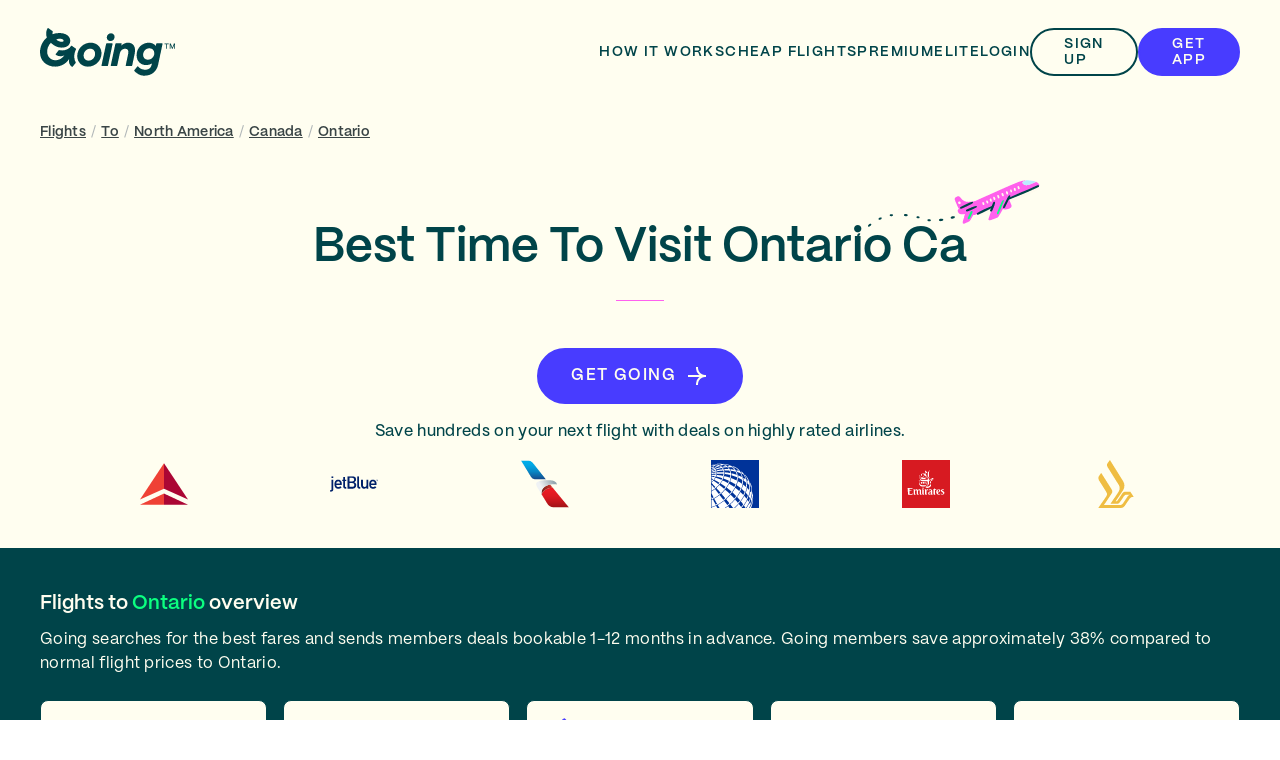

--- FILE ---
content_type: text/html; charset=utf-8
request_url: https://www.going.com/flights/to/ontario-ca
body_size: 22931
content:
<!DOCTYPE html><html lang="en"><head><meta charSet="utf-8"/><meta name="viewport" content="width=device-width"/><script type="application/ld+json" class="jsx-607d6bea42e5b209">{
      "@context": "https://schema.org",
      "@type": "Organization",
      "name": "Going",
      "alternateName": "Going (Formerly Scott's Cheap Flights)",
      "url": "https://www.going.com",
      "logo": "https://uploads-ssl.webflow.com/62aa06be7dc1037eb83584be/63b862631432c115fc7c455c_Logo.svg",
      "aggregateRating": {
        "@type": "AggregateRating",
        "ratingValue": "5",
        "reviewCount": "3484"
        },
      "sameAs": [
        "https://www.facebook.com/official.going",
        "https://twitter.com/goingtweets",
        "https://www.instagram.com/going/",
        "https://www.youtube.com/@going",
        "https://www.linkedin.com/company/going/",
        "https://www.pinterest.com/going/"
      ]
    }</script><link href="/favicon.svg" rel="icon" type="image/svg+xml"/><link href="/favicon.ico" rel="icon" type="image/png"/><meta content="#004449" media="(prefers-color-scheme: dark)" name="theme-color"/><meta content="#FFFEF0" media="(prefers-color-scheme: light)" name="theme-color"/><link href="/apple-touch-icon.png" rel="apple-touch-icon" sizes="180x180"/><link href="/favicon-32x32.png" rel="icon" sizes="32x32" type="image/png"/><link href="/favicon-16x16.png" rel="icon" sizes="16x16" type="image/png"/><link href="/site.webmanifest" rel="manifest"/><link color="#004449" href="/safari-pinned-tab.svg" rel="mask-icon"/><meta content="#D7FFC2" name="msapplication-TileColor"/><title>When Is The Cheapest Time To Go To Ontario Ca</title><meta content="Find cheap flights to Ontario. Get flight alerts and flight deals to Ontario starting at $129. Save up to 73% per trip with Going™" name="description"/><meta content="website" property="og:type"/><meta content="When Is The Cheapest Time To Go To Ontario Ca" property="og:title"/><meta content="https://www.going.com/flights/to/ontario-ca" property="og:url"/><meta content="Find cheap flights to Ontario. Get flight alerts and flight deals to Ontario starting at $129. Save up to 73% per trip with Going™" property="og:description"/><meta content="https://going-cms-strapi.s3.amazonaws.com/opengraph_jpg_c9698eb9d6.jpeg" property="image"/><meta content="https://going-cms-strapi.s3.amazonaws.com/opengraph_jpg_c9698eb9d6.jpeg" property="og:image"/><meta content="https://going-cms-strapi.s3.amazonaws.com/opengraph_jpg_c9698eb9d6.jpeg" property="twitter:image"/><meta content="summary_large_image" name="twitter:card"/><meta content="When Is The Cheapest Time To Go To Ontario Ca" property="twitter:title"/><meta content="Find cheap flights to Ontario. Get flight alerts and flight deals to Ontario starting at $129. Save up to 73% per trip with Going™" property="twitter:description"/><link href="https://www.going.com/flights/to/ontario-ca" rel="canonical"/><script type="application/ld+json" class="jsx-2698746055">{"@context":"https://schema.org","@type":"BreadcrumbList","itemListElement":[{"@type":"ListItem","item":"https://www.going.com/flights","name":"Flights","position":1},{"@type":"ListItem","item":"https://www.going.com/flights/to","name":"To","position":2},{"@type":"ListItem","item":"https://www.going.com/flights/to/north-america","name":"North America","position":3},{"@type":"ListItem","item":"https://www.going.com/flights/to/canada","name":"Canada","position":4},{"@type":"ListItem","item":"https://www.going.com/flights/to/ontario-ca","name":"Ontario","position":5}]}</script><meta name="next-head-count" content="27"/><link rel="preload" href="/_next/static/css/14fa59e4d1bad7c5.css?dpl=dpl_8ReXHVXrjVJ9oG95N6PtSxd4wytG" as="style"/><link rel="stylesheet" href="/_next/static/css/14fa59e4d1bad7c5.css?dpl=dpl_8ReXHVXrjVJ9oG95N6PtSxd4wytG" data-n-g=""/><link rel="preload" href="/_next/static/css/8c996467e934e52f.css?dpl=dpl_8ReXHVXrjVJ9oG95N6PtSxd4wytG" as="style"/><link rel="stylesheet" href="/_next/static/css/8c996467e934e52f.css?dpl=dpl_8ReXHVXrjVJ9oG95N6PtSxd4wytG" data-n-p=""/><noscript data-n-css=""></noscript><script defer="" nomodule="" src="/_next/static/chunks/polyfills-42372ed130431b0a.js?dpl=dpl_8ReXHVXrjVJ9oG95N6PtSxd4wytG"></script><script src="/_next/static/chunks/webpack-8b99182a398b15d1.js?dpl=dpl_8ReXHVXrjVJ9oG95N6PtSxd4wytG" defer=""></script><script src="/_next/static/chunks/framework-a05fae365041d58e.js?dpl=dpl_8ReXHVXrjVJ9oG95N6PtSxd4wytG" defer=""></script><script src="/_next/static/chunks/main-0f3f69fa33b76242.js?dpl=dpl_8ReXHVXrjVJ9oG95N6PtSxd4wytG" defer=""></script><script src="/_next/static/chunks/pages/_app-62fd267c555ce12c.js?dpl=dpl_8ReXHVXrjVJ9oG95N6PtSxd4wytG" defer=""></script><script src="/_next/static/chunks/6577-9bc024f8f165da5f.js?dpl=dpl_8ReXHVXrjVJ9oG95N6PtSxd4wytG" defer=""></script><script src="/_next/static/chunks/9097-b1da24fa04baa587.js?dpl=dpl_8ReXHVXrjVJ9oG95N6PtSxd4wytG" defer=""></script><script src="/_next/static/chunks/4642-5479f05424ec5852.js?dpl=dpl_8ReXHVXrjVJ9oG95N6PtSxd4wytG" defer=""></script><script src="/_next/static/chunks/6353-174f2e36c377e86d.js?dpl=dpl_8ReXHVXrjVJ9oG95N6PtSxd4wytG" defer=""></script><script src="/_next/static/chunks/2868-f9e4e364e8196f72.js?dpl=dpl_8ReXHVXrjVJ9oG95N6PtSxd4wytG" defer=""></script><script src="/_next/static/chunks/697-f8209e735c53682b.js?dpl=dpl_8ReXHVXrjVJ9oG95N6PtSxd4wytG" defer=""></script><script src="/_next/static/chunks/2489-da55d40181ab01bb.js?dpl=dpl_8ReXHVXrjVJ9oG95N6PtSxd4wytG" defer=""></script><script src="/_next/static/chunks/6042-686edb7fad65c1a6.js?dpl=dpl_8ReXHVXrjVJ9oG95N6PtSxd4wytG" defer=""></script><script src="/_next/static/chunks/2782-00319002495f0958.js?dpl=dpl_8ReXHVXrjVJ9oG95N6PtSxd4wytG" defer=""></script><script src="/_next/static/chunks/8894-e7cd2d43947579e6.js?dpl=dpl_8ReXHVXrjVJ9oG95N6PtSxd4wytG" defer=""></script><script src="/_next/static/chunks/8043-cad96235dafc7f16.js?dpl=dpl_8ReXHVXrjVJ9oG95N6PtSxd4wytG" defer=""></script><script src="/_next/static/chunks/3266-faeb418a957cdfcd.js?dpl=dpl_8ReXHVXrjVJ9oG95N6PtSxd4wytG" defer=""></script><script src="/_next/static/chunks/6704-623dc15c1b7816c2.js?dpl=dpl_8ReXHVXrjVJ9oG95N6PtSxd4wytG" defer=""></script><script src="/_next/static/chunks/7048-e2f2f4bcf3eb560f.js?dpl=dpl_8ReXHVXrjVJ9oG95N6PtSxd4wytG" defer=""></script><script src="/_next/static/chunks/2006-57236c29ed851349.js?dpl=dpl_8ReXHVXrjVJ9oG95N6PtSxd4wytG" defer=""></script><script src="/_next/static/chunks/6203-ea938efc9a3e1c7b.js?dpl=dpl_8ReXHVXrjVJ9oG95N6PtSxd4wytG" defer=""></script><script src="/_next/static/chunks/3942-cc9b7266848c5e51.js?dpl=dpl_8ReXHVXrjVJ9oG95N6PtSxd4wytG" defer=""></script><script src="/_next/static/chunks/pages/flights/to/%5Bslug%5D-350c1837141399cf.js?dpl=dpl_8ReXHVXrjVJ9oG95N6PtSxd4wytG" defer=""></script><script src="/_next/static/JriDC7bMRnmpY9vzZ7Sdp/_buildManifest.js?dpl=dpl_8ReXHVXrjVJ9oG95N6PtSxd4wytG" defer=""></script><script src="/_next/static/JriDC7bMRnmpY9vzZ7Sdp/_ssgManifest.js?dpl=dpl_8ReXHVXrjVJ9oG95N6PtSxd4wytG" defer=""></script><style id="__jsx-607d6bea42e5b209">html,body{--font-family-sans-serif:'PP Mori', -apple-system, BlinkMacSystemFont, 'Segoe UI', Roboto, 'Helvetica Neue', Arial,
      sans-serif, 'Apple Color Emoji', 'Segoe UI Emoji', 'Segoe UI Symbol';font-family:var(--font-family-sans-serif)}*,*::before,*::after{-webkit-box-sizing:border-box;-moz-box-sizing:border-box;box-sizing:border-box;font-smooth:antialiased;-webkit-font-smoothing:antialiased;-moz-osx-font-smoothing:grayscale}h1,h2,h3,h4,h5,h6,p,figure,blockquote,dl,dd{margin:0}.container{margin:0 auto;max-width:1200px}.global__linkStyle{font-weight:600;color:#004449}.global__linkStyle:hover{font-weight:700;text-decoration:none}h1,h2,h3,h4,h5,h6{scroll-margin-top:104px}[data-af-custom-fonts="af-creatives-text"]{font-family:var(--font-family-sans-serif)!important}@media(prefers-reduced-motion:reduce){html:focus-within{scroll-behavior:auto}*,*::before,*::after{-webkit-animation-duration:.01ms!important;-moz-animation-duration:.01ms!important;-o-animation-duration:.01ms!important;animation-duration:.01ms!important;-webkit-animation-iteration-count:1!important;-moz-animation-iteration-count:1!important;-o-animation-iteration-count:1!important;animation-iteration-count:1!important;-webkit-transition-duration:.01ms!important;-moz-transition-duration:.01ms!important;-o-transition-duration:.01ms!important;transition-duration:.01ms!important;scroll-behavior:auto!important}}</style><style id="__jsx-1039048930">.SCF-Modal{display:-webkit-box;display:-webkit-flex;display:-moz-box;display:-ms-flexbox;display:flex;max-height:100%;position:relative}.SCF-Modal-Overlay{-webkit-box-align:center;-webkit-align-items:center;-moz-box-align:center;-ms-flex-align:center;align-items:center;background-color:rgba(0,68,73,0.64);bottom:0;display:-webkit-box;display:-webkit-flex;display:-moz-box;display:-ms-flexbox;display:flex;-webkit-box-pack:center;-webkit-justify-content:center;-moz-box-pack:center;-ms-flex-pack:center;justify-content:center;left:0;opacity:0;overflow:hidden;padding:24px;position:fixed;right:0;top:0;-webkit-transition:opacity 300ms ease-in-out;-moz-transition:opacity 300ms ease-in-out;-o-transition:opacity 300ms ease-in-out;transition:opacity 300ms ease-in-out;z-index:100}.SCF-Modal-Overlay--after-open{opacity:1}.SCF-Modal-Overlay--before-close{opacity:0}@media screen and (max-width:768px){.SCF-Modal{max-width:850px;width:100%}}</style><style id="__jsx-275605896">.modalBox.jsx-275605896{color:#004449;-webkit-border-radius:16px;-moz-border-radius:16px;border-radius:16px;margin:0 auto;max-height:80vh;min-width:100%;overflow-y:auto;width:100%;max-width:850px}.modalClosePosition.jsx-275605896{position:absolute;top:0px;right:0px}.modalBoxContent.jsx-275605896{overflow:hidden;padding:0px 0px;position:relative}@media screen and (max-width:768px){.modalBox.jsx-275605896{min-width:0}.modalClosePosition.jsx-275605896{position:absolute;top:24px;right:16px}.modalBoxContent.jsx-275605896{padding:0px 0px}}.modalBoxHero.jsx-275605896{width:100%}.modalBoxIllustration.jsx-275605896{-webkit-box-align:center;-webkit-align-items:center;-moz-box-align:center;-ms-flex-align:center;align-items:center;display:-webkit-box;display:-webkit-flex;display:-moz-box;display:-ms-flexbox;display:flex;-webkit-box-pack:center;-webkit-justify-content:center;-moz-box-pack:center;-ms-flex-pack:center;justify-content:center;width:100%}</style><style id="__jsx-3526896152">.logoContainer.jsx-3526896152{-webkit-box-align:center;-webkit-align-items:center;-moz-box-align:center;-ms-flex-align:center;align-items:center;display:-webkit-box;display:-webkit-flex;display:-moz-box;display:-ms-flexbox;display:flex;gap:16px;margin-right:24px;position:relative}a.jsx-3526896152{-webkit-box-align:center;-webkit-align-items:center;-moz-box-align:center;-ms-flex-align:center;align-items:center;display:-webkit-box;display:-webkit-flex;display:-moz-box;display:-ms-flexbox;display:flex;height:56px;position:relative;width:135px}@media screen and (max-width:991px){.logoContainer.jsx-3526896152{margin-right:16px}a.jsx-3526896152{height:36px;width:97px}}</style><style id="__jsx-455380027">.label.jsx-455380027{letter-spacing:0.10em;line-height:1rem;position:relative;display:block;font-size:0.875rem;font-weight:600;-webkit-text-decoration:  none;-moz-text-decoration:  none;text-decoration:  none;text-transform:uppercase;top:0;white-space:normal}@media screen and (max-width:767px){.label.jsx-455380027{letter-spacing:0.10em;line-height:1rem;font-size:0.875rem;font-weight:600;-webkit-text-decoration:  none;-moz-text-decoration:  none;text-decoration:  none;text-transform:uppercase;white-space:normal}}</style><style id="__jsx-2915503442">a.jsx-2915503442{border:2px solid transparent;-webkit-box-pack:center;-webkit-justify-content:center;-moz-box-pack:center;-ms-flex-pack:center;justify-content:center;position:relative;text-decoration:none;text-align:center}a.dark.jsx-2915503442{color:#FFFEF0}a.light.jsx-2915503442{color:#004449}@media screen and (max-width:991px){a.jsx-2915503442{display:none}}</style><style id="__jsx-1871928488">.button.jsx-1871928488{-webkit-box-align:center;-webkit-align-items:center;-moz-box-align:center;-ms-flex-align:center;align-items:center;border:2px solid red;-webkit-border-radius:100vh;-moz-border-radius:100vh;border-radius:100vh;cursor:pointer;display:-webkit-box;display:-webkit-flex;display:-moz-box;display:-ms-flexbox;display:flex;-webkit-box-flex:0;-webkit-flex:0 0 auto;-moz-box-flex:0;-ms-flex:0 0 auto;flex:0 0 auto;-webkit-box-pack:center;-webkit-justify-content:center;-moz-box-pack:center;-ms-flex-pack:center;justify-content:center;margin:0;outline:none;overflow:hidden;padding:0 32px;position:relative;text-decoration:none;-webkit-transition:.2s;-moz-transition:.2s;-o-transition:.2s;transition:.2s;max-width:-webkit-fit-content;max-width:-moz-fit-content;max-width:fit-content}.button.jsx-1871928488:disabled{cursor:not-allowed}.button.small.jsx-1871928488{min-height:48px;min-width:48px}.button.xSmall.jsx-1871928488{min-height:32px;min-width:32px;padding:0 16px}.button.large.jsx-1871928488{min-height:56px;min-width:56px}.button.largeNoCaps.jsx-1871928488{min-height:56px;min-width:56px}.button.full-width.jsx-1871928488{max-width:100%;width:100%}@media screen and (max-width:767px){.button.full-width-mobile.jsx-1871928488{max-width:100%;width:100%}}.button.icon-only.jsx-1871928488{-webkit-border-radius:50%;-moz-border-radius:50%;border-radius:50%;padding:0;width:-webkit-fit-content;width:-moz-fit-content;width:fit-content}.button.primary.jsx-1871928488{background-color:#483CFF;border-color:#483CFF;color:#FFFEF0}.button.primary.jsx-1871928488:hover{background-color:#E4E7FF;border-color:transparent;color:#483CFF}.button.primary.jsx-1871928488:active{background-color:#0C1CB6;border-color:#0C1CB6;color:#FFFEF0}.button.primary.jsx-1871928488:disabled{background-color:#D8DBDC;border-color:#D8DBDC;color:#B1B7B8}.button.primaryAurora.jsx-1871928488{background-color:#0BFF80;border-color:#0BFF80;color:#004449}.button.primaryAurora.jsx-1871928488:hover{background-color:#004449;border-color:#0BFF80;color:#0BFF80}.button.primaryAurora.jsx-1871928488:active{background-color:#004449;border-color:#004449;color:#0BFF80}.button.primaryAurora.jsx-1871928488:disabled{background-color:#D8DBDC;border-color:#D8DBDC;color:#B1B7B8}.button.primaryLagoon.jsx-1871928488{background-color:#004449;border-color:#004449;color:#FFFEF0}.button.primaryLagoon.jsx-1871928488:hover{background-color:#FFFEF0;border-color:#004449;color:#004449}.button.primaryLagoon.jsx-1871928488:active{background-color:#007A83;border-color:#007A83;color:#FFFEF0}.button.primaryLagoon.jsx-1871928488:focus:not(:hover){border-color:#F1F3FF;color:#FFFEF0}.button.primaryLagoon.jsx-1871928488:disabled{background-color:#D8DBDC;border-color:#D8DBDC;color:#B1B7B8}.button.primarySahara.jsx-1871928488{background-color:#FDD6BA;border-color:#FDD6BA;color:#004449}.button.primarySahara.jsx-1871928488:hover{background-color:#004449;border-color:#004449;color:#FDD6BA}.button.primarySahara.jsx-1871928488:active{background-color:#004449;border-color:#004449;color:#FDD6BA}.button.primarySahara.jsx-1871928488:disabled{background-color:#D8DBDC;border-color:#D8DBDC;color:#B1B7B8}.button.primaryCumulus.jsx-1871928488{background-color:#FFFEF0;border-color:#FFFEF0;color:#004449}.button.primaryCumulus.jsx-1871928488:hover{background-color:#004449;border-color:#004449;color:#FFFEF0}.button.primaryCumulus.jsx-1871928488:active{background-color:#004449;border-color:#004449;color:#FFFEF0}.button.primaryCumulus.jsx-1871928488:disabled{background-color:#D8DBDC;border-color:#D8DBDC;color:#B1B7B8}.button.primaryCumulusWithBorder.jsx-1871928488{background-color:#FFFEF0;border-color:#004449;color:#004449}.button.primaryCumulusWithBorder.jsx-1871928488:hover{background-color:#004449;border-color:#004449;color:#FFFEF0}.button.primaryCumulusWithBorder.jsx-1871928488:active{background-color:#004449;border-color:#004449;color:#FFFEF0}.button.primaryCumulusWithBorder.jsx-1871928488:disabled{background-color:#D8DBDC;border-color:#D8DBDC;color:#B1B7B8}.button.primaryCalamansi.jsx-1871928488{background-color:#D7FFC2;border-color:#D7FFC2;color:#004449}.button.primaryCalamansi.jsx-1871928488:hover{background-color:#004449;border-color:#004449;color:#D7FFC2}.button.primaryCalamansi.jsx-1871928488:active{background-color:#004449;border-color:#004449;color:#D7FFC2}.button.primaryCalamansi.jsx-1871928488:disabled{background-color:#D8DBDC;border-color:#D8DBDC;color:#B1B7B8}.button.secondary.jsx-1871928488{background-color:transparent;border-color:#004449;color:#004449}.button.secondary.jsx-1871928488:hover{background-color:#007A83;border-color:#007A83;color:#FFFEF0}.button.secondary.jsx-1871928488:active{background-color:#004449;border-color:#004449;color:#FFFEF0}.button.secondary.jsx-1871928488:disabled{background-color:transparent;border-color:#D8DBDC;color:#B1B7B8}.button.secondaryVariant.jsx-1871928488{background-color:#FFFFFF;border-color:#004449;color:#004449}.button.secondaryVariant.jsx-1871928488:hover{background-color:#007A83;border-color:#007A83;color:#FFFEF0}.button.secondaryVariant.jsx-1871928488:active{background-color:#004449;border-color:#004449;color:#FFFEF0}.button.secondaryVariant.jsx-1871928488:disabled{background-color:#FFFFFF;border-color:#D8DBDC;color:#B1B7B8}.button.secondaryWhite.jsx-1871928488{background-color:#FFFFFF;border-color:transparent;color:#483CFF}.button.secondaryWhite.jsx-1871928488:hover{background-color:#483CFF;border-color:#483CFF;color:#FFFFFF}.button.secondaryWhite.jsx-1871928488:active{background-color:#483CFF;border-color:#483CFF;color:#FFFFFF}.button.secondaryWhite.jsx-1871928488:disabled{background-color:#FFFFFF;border-color:#D8DBDC;color:#B1B7B8}.button.secondaryWhiteShadow.jsx-1871928488{-webkit-box-shadow:0px 4px 14px 0px rgba(153, 169, 197, 0.2);-moz-box-shadow:0px 4px 14px 0px rgba(153, 169, 197, 0.2);box-shadow:0px 4px 14px 0px rgba(153, 169, 197, 0.2);background-color:#FFFFFF;border-color:transparent;color:#483CFF}.button.secondaryWhiteShadow.jsx-1871928488:hover{background-color:#483CFF;border-color:#483CFF;color:#FFFFFF}.button.secondaryWhiteShadow.jsx-1871928488:active{background-color:#483CFF;border-color:#483CFF;color:#FFFFFF}.button.secondaryWhiteShadow.jsx-1871928488:disabled{background-color:#FFFFFF;border-color:#D8DBDC;color:#B1B7B8}.button.tertiary.jsx-1871928488{background-color:transparent;border-color:transparent;color:#004449}.button.tertiary.jsx-1871928488:hover{background-color:#007A83;border-color:#007A83;color:#FFFEF0}.button.tertiary.jsx-1871928488:focus:not(:hover){border-color:#004449}.button.tertiary.jsx-1871928488:active{background-color:#004449;border-color:#004449;color:#FFFEF0}.button.tertiary.jsx-1871928488:disabled{border-color:transparent;background-color:transparent;color:#B1B7B8}.button.tertiaryTranslucent.jsx-1871928488{background-color:rgba(255,255,255,0.6);border-color:transparent;color:#004449}.button.tertiaryTranslucent.jsx-1871928488:hover{background-color:#FFFFFF;border-color:transparent;color:#004449}.button.tertiaryTranslucent.jsx-1871928488:focus:not(:hover){border-color:#FFFFFF}.button.tertiaryTranslucent.jsx-1871928488:active{background-color:#FFFFFF;border-color:transparent;color:#004449}.button.tertiaryTranslucent.jsx-1871928488:disabled{border-color:transparent;background-color:transparent;color:#B1B7B8}.button.tertiaryVariantHeaderDark.jsx-1871928488{background-color:transparent;border-color:transparent;color:#FFFEF0}.button.tertiaryVariantHeaderDark.jsx-1871928488:hover{background-color:#007A83;border-color:#007A83;color:#FFFEF0}.button.tertiaryVariantHeaderDark.jsx-1871928488:focus:not(:hover){border-color:#FFFEF0}.button.tertiaryVariantHeaderDark.jsx-1871928488:active{background-color:#FFFEF0;border-color:#FFFEF0;color:#004449}.button.tertiaryVariantHeaderDark.jsx-1871928488:disabled{border-color:transparent;background-color:transparent;color:#B1B7B8}.button.tertiaryVariantBorder.jsx-1871928488{background-color:transparent;border-color:#FFFEF0;color:#FFFEF0}.button.tertiaryVariantBorder.jsx-1871928488:hover{background-color:#007A83;border-color:#007A83;color:#FFFEF0}.button.tertiaryVariantBorder.jsx-1871928488:focus:not(:hover){border-color:#FFFEF0}.button.tertiaryVariantBorder.jsx-1871928488:active{background-color:#FFFEF0;border-color:#FFFEF0;color:#004449}.button.tertiaryVariantBorder.jsx-1871928488:disabled{border-color:transparent;background-color:transparent;color:#B1B7B8}</style><style id="__jsx-3217099147">.focusInnerRing.jsx-3217099147{border:2px solid transparent;position:absolute;top:1px;bottom:1px;right:1px;left:1px;-webkit-border-radius:100vh;-moz-border-radius:100vh;border-radius:100vh}.button.secondary.jsx-3217099147 .focusInnerRing.jsx-3217099147{top:2px;bottom:2px;right:2px;left:2px}.button.primary.jsx-3217099147:focus:not(:active,:hover) .focusInnerRing.jsx-3217099147{border:2px solid #FFFFFF}.button.secondary.jsx-3217099147:focus:not(:active,:hover) .focusInnerRing.jsx-3217099147{border:2px solid #004449}</style><style id="__jsx-363654330">.button.icon-left.jsx-363654330 .label.jsx-363654330{margin-left:8px}.button.icon-right.jsx-363654330 .label.jsx-363654330{margin-right:8px}</style><style id="__jsx-3998122780">@media screen and (max-width:767px){.button.jsx-3998122780{padding:0 24px}}@media screen and (max-width:360px){.label.jsx-3998122780{text-align:center}}</style><style id="__jsx-935912219">.label.jsx-935912219{letter-spacing:0.02em;line-height:1rem;position:relative;display:block;font-size:0.875rem;font-weight:600;-webkit-text-decoration:  none;-moz-text-decoration:  none;text-decoration:  none;text-transform:none;top:0;white-space:normal}@media screen and (max-width:767px){.label.jsx-935912219{letter-spacing:0.02em;line-height:1rem;font-size:0.875rem;font-weight:600;-webkit-text-decoration:  none;-moz-text-decoration:  none;text-decoration:  none;text-transform:none;white-space:normal}}</style><style id="__jsx-745226912">div.jsx-745226912{display:-webkit-box;display:-webkit-flex;display:-moz-box;display:-ms-flexbox;display:flex;-webkit-box-align:center;-webkit-align-items:center;-moz-box-align:center;-ms-flex-align:center;align-items:center;gap:32px;-webkit-box-flex:1;-webkit-flex:1 0 auto;-moz-box-flex:1;-ms-flex:1 0 auto;flex:1 0 auto;-webkit-box-pack:end;-webkit-justify-content:flex-end;-moz-box-pack:end;-ms-flex-pack:end;justify-content:flex-end}</style><style id="__jsx-81048915">div.jsx-81048915{bottom:0;left:0;pointer-events:none;position:fixed;width:100%;top:104px}@media screen and (max-width:991px){div.jsx-81048915{top:80px}}</style><style id="__jsx-3316388743">button.jsx-3316388743{-webkit-box-align:center;-webkit-align-items:center;-moz-box-align:center;-ms-flex-align:center;align-items:center;border:2px solid transparent;background-color:transparent;-webkit-border-radius:50%;-moz-border-radius:50%;border-radius:50%;display:-webkit-box;display:-webkit-flex;display:-moz-box;display:-ms-flexbox;display:flex;height:48px;-webkit-box-pack:center;-webkit-justify-content:center;-moz-box-pack:center;-ms-flex-pack:center;justify-content:center;padding:0;width:48px}button.light.jsx-3316388743{color:#004449}button.dark.jsx-3316388743{color:#FFFEF0}button.jsx-3316388743:focus{background-color:#F1F3FF}button:hover: {background-color:#E4E7FF}@media screen and (min-width:992px){div.jsx-3316388743{display:none}}</style><style id="__jsx-363314649">div.jsx-363314649{width:100%;margin:0;max-width:1200px}</style><style id="__jsx-276021307">header.jsx-276021307{-webkit-box-align:center;-webkit-align-items:center;-moz-box-align:center;-ms-flex-align:center;align-items:center;background-color:transparent;display:-webkit-box;display:-webkit-flex;display:-moz-box;display:-ms-flexbox;display:flex;min-height:104px;-webkit-box-pack:center;-webkit-justify-content:center;-moz-box-pack:center;-ms-flex-pack:center;justify-content:center;padding:0 24px;-webkit-transition:background-color 300ms;-moz-transition:background-color 300ms;-o-transition:background-color 300ms;transition:background-color 300ms;font-smooth:antialiased;-webkit-font-smoothing:antialiased;-moz-osx-font-smoothing:grayscale}.spaceApart.jsx-276021307{display:-webkit-box;display:-webkit-flex;display:-moz-box;display:-ms-flexbox;display:flex;-webkit-box-pack:justify;-webkit-justify-content:space-between;-moz-box-pack:justify;-ms-flex-pack:justify;justify-content:space-between}.navButton.jsx-276021307{display:none}.navButton.desktop.jsx-276021307{display:block}header.scrolled.jsx-276021307{background-color:#FDD6BA}.fka.jsx-276021307{text-transform:uppercase}.navTagWrapper.jsx-276021307{display:-webkit-box;display:-webkit-flex;display:-moz-box;display:-ms-flexbox;display:flex;-webkit-box-pack:center;-webkit-justify-content:center;-moz-box-pack:center;-ms-flex-pack:center;justify-content:center;-webkit-box-align:center;-webkit-align-items:center;-moz-box-align:center;-ms-flex-align:center;align-items:center;gap:4px}@media(max-width:991px){header.jsx-276021307{min-height:80px}.navButton.desktop.jsx-276021307{display:none}.navButton.mobile.jsx-276021307{display:block;margin-right:8px;position:relative}}@media screen and (max-width:767px){.fka.jsx-276021307{display:none}}@media screen and (max-width:576px){.navButton.mobile.jsx-276021307{position:absolute;right:64px}}</style><style id="__jsx-3697584546">.paragraph.jsx-3697584546{position:relative;color:inherit;letter-spacing:0.02em;line-height:1.5rem;display:inline;font-size:0.875rem;font-weight:600;-webkit-text-decoration:underline ;-moz-text-decoration:underline ;text-decoration:underline ;top:0}.spacing.jsx-3697584546+.spacing.jsx-3697584546{margin-top:1.125rem}@media screen and (max-width:767px){.paragraph.jsx-3697584546{letter-spacing:0.02em;line-height:1.5rem;font-size:0.875rem;font-weight:600}.spacing.jsx-3697584546+.spacing.jsx-3697584546{margin-top:1.125rem}}</style><style id="__jsx-3686967172">.paragraph.jsx-3686967172{position:relative;color:inherit;letter-spacing:0.02em;line-height:1.5rem;display:inline;font-size:0.875rem;font-weight:400;-webkit-text-decoration: ;-moz-text-decoration: ;text-decoration: ;top:0}.spacing.jsx-3686967172+.spacing.jsx-3686967172{margin-top:1.125rem}@media screen and (max-width:767px){.paragraph.jsx-3686967172{letter-spacing:0.02em;line-height:1.5rem;font-size:0.875rem;font-weight:400}.spacing.jsx-3686967172+.spacing.jsx-3686967172{margin-top:1.125rem}}</style><style id="__jsx-2698746055">.item.jsx-2698746055{display:inline}.separator.jsx-2698746055{color:#B1B7B8;display:inline-block;padding:0 5px}.separator.noColor.jsx-2698746055{color:inherit}</style><style id="__jsx-228372146">.sectionOuter.jsx-228372146{background-color:#FFFEF0;padding:16px 24px}.section.jsx-228372146{color:#3A4546;display:block;margin:0 auto;max-width:1200px;width:100%}</style><style id="__jsx-3745559095">.heading.jsx-3745559095{line-height:3.5rem;letter-spacing:normal;display:block;font-size:3rem;font-weight:600}@media screen and (max-width:767px){.heading.jsx-3745559095{line-height:2rem;letter-spacing:normal;font-size:1.75rem;font-weight:600}}</style><style id="__jsx-2270952372">.divider.jsx-2270952372{padding:0 0;position:relative}.lineContainer.jsx-2270952372{display:-webkit-box;display:-webkit-flex;display:-moz-box;display:-ms-flexbox;display:flex;-webkit-box-align:center;-webkit-align-items:center;-moz-box-align:center;-ms-flex-align:center;align-items:center;position:absolute;top:0px;right:0px;left:0px;bottom:0px}.line.jsx-2270952372{border-top:1px solid #FF61EF;opacity:1;width:100%}@media screen and (max-width:1023px){.divider.jsx-2270952372{padding:0 0}.lineContainer.jsx-2270952372{-webkit-box-pack:center;-webkit-justify-content:center;-moz-box-pack:center;-ms-flex-pack:center;justify-content:center}}</style><style id="__jsx-1208348539">.label.jsx-1208348539{letter-spacing:0.10em;line-height:1.5rem;position:relative;display:block;font-size:1rem;font-weight:600;-webkit-text-decoration:  none;-moz-text-decoration:  none;text-decoration:  none;text-transform:uppercase;top:0;white-space:normal}@media screen and (max-width:767px){.label.jsx-1208348539{letter-spacing:0.10em;line-height:1.5rem;font-size:1rem;font-weight:600;-webkit-text-decoration:  none;-moz-text-decoration:  none;text-decoration:  none;text-transform:uppercase;white-space:normal}}</style><style id="__jsx-481678980">.paragraph.jsx-481678980{position:relative;color:inherit;letter-spacing:0.02em;line-height:1.5rem;display:block;font-size:1rem;font-weight:475;-webkit-text-decoration: ;-moz-text-decoration: ;text-decoration: ;top:0}.spacing.jsx-481678980+.spacing.jsx-481678980{margin-top:1.25rem}@media screen and (max-width:767px){.paragraph.jsx-481678980{letter-spacing:0.02em;line-height:1.5rem;font-size:1rem;font-weight:475}.spacing.jsx-481678980+.spacing.jsx-481678980{margin-top:1.25rem}}</style><style id="__jsx-2132459696">.sectionOuter.jsx-2132459696{background-color:#FFFEF0;padding:60px 24px 40px 24px}.section.jsx-2132459696{color:#004449;margin:0 auto;max-width:1200px;width:100%}.heading.jsx-2132459696{text-align:center;margin:0 auto 24px auto;position:relative}.headingIllustration.jsx-2132459696{position:absolute;bottom:100%;left:50%;height:52px;width:160px}.accentText.jsx-2132459696{color:#483CFF}.search.jsx-2132459696{display:-webkit-box;display:-webkit-flex;display:-moz-box;display:-ms-flexbox;display:flex;-webkit-box-pack:center;-webkit-justify-content:center;-moz-box-pack:center;-ms-flex-pack:center;justify-content:center;margin-bottom:24px}.divider.jsx-2132459696{margin:0 auto;padding-bottom:24px;width:48px}.cta.jsx-2132459696{display:-webkit-box;display:-webkit-flex;display:-moz-box;display:-ms-flexbox;display:flex;-webkit-box-pack:center;-webkit-justify-content:center;-moz-box-pack:center;-ms-flex-pack:center;justify-content:center;margin-bottom:16px}.description.jsx-2132459696{text-align:center;margin-bottom:16px}.logos.jsx-2132459696{-webkit-box-align:center;-webkit-align-items:center;-moz-box-align:center;-ms-flex-align:center;align-items:center;display:-webkit-box;display:-webkit-flex;display:-moz-box;display:-ms-flexbox;display:flex;-webkit-box-pack:justify;-webkit-justify-content:space-between;-moz-box-pack:justify;-ms-flex-pack:justify;justify-content:space-between;margin:0 auto;max-width:1e3px}.logo.jsx-2132459696{display:block}.nosend.jsx-2132459696{padding-bottom:24px;margin:0 auto;max-width:1e3px}.lookingFor.jsx-2132459696{margin-top:24px;text-align:center}@media screen and (min-width:768px){.logo.jsx-2132459696{width:48px}.headingIllustration.jsx-2132459696{bottom:unset;left:unset;right:200px;top:-42px;height:60px;width:185px}}@media screen and (max-width:360px){.headingIllustration.jsx-2132459696{-webkit-transform:translatex(-50%);-moz-transform:translatex(-50%);-ms-transform:translatex(-50%);-o-transform:translatex(-50%);transform:translatex(-50%)}}</style><style id="__jsx-2935947331">.heading.jsx-2935947331{line-height:2rem;letter-spacing:normal;display:block;font-size:1.25rem;font-weight:600}@media screen and (max-width:767px){.heading.jsx-2935947331{line-height:2rem;letter-spacing:normal;font-size:1.25rem;font-weight:600}}</style><style id="__jsx-2426365828">.paragraph.jsx-2426365828{position:relative;color:inherit;letter-spacing:0.02em;line-height:1.5rem;display:block;font-size:1rem;font-weight:400;-webkit-text-decoration: ;-moz-text-decoration: ;text-decoration: ;top:0}.spacing.jsx-2426365828+.spacing.jsx-2426365828{margin-top:1.25rem}@media screen and (max-width:767px){.paragraph.jsx-2426365828{letter-spacing:0.02em;line-height:1.5rem;font-size:1rem;font-weight:400}.spacing.jsx-2426365828+.spacing.jsx-2426365828{margin-top:1.25rem}}</style><style id="__jsx-1040286396">.currency.jsx-1040286396{letter-spacing:normal;line-height:0rem;display:inline;font-size:0.4375rem;font-weight:700;-webkit-text-decoration: ;-moz-text-decoration: ;text-decoration: }</style><style id="__jsx-716596891">.label.jsx-716596891{letter-spacing:0.02em;line-height:1rem;position:relative;display:block;font-size:0.875rem;font-weight:700;-webkit-text-decoration:  none;-moz-text-decoration:  none;text-decoration:  none;text-transform:none;top:0;white-space:normal}@media screen and (max-width:767px){.label.jsx-716596891{letter-spacing:0.02em;line-height:1rem;font-size:0.875rem;font-weight:700;-webkit-text-decoration:  none;-moz-text-decoration:  none;text-decoration:  none;text-transform:none;white-space:normal}}</style><style id="__jsx-3399244574">.tag.jsx-3399244574{-webkit-box-align:center;-webkit-align-items:center;-moz-box-align:center;-ms-flex-align:center;align-items:center;-webkit-border-radius:100vh;-moz-border-radius:100vh;border-radius:100vh;color:#004449;display:-webkit-inline-box;display:-webkit-inline-flex;display:-moz-inline-box;display:-ms-inline-flexbox;display:inline-flex;background-color:#FDD6BA}.tag.size-hero.jsx-3399244574{padding:4px 24px 4px 24px}.tag.size-1x.jsx-3399244574,.tag.size-2x.jsx-3399244574,.tag.size-3x.jsx-3399244574{padding:8px 16px}.prefix.jsx-3399244574{position:relative;top:-8px}.size-1x.jsx-3399244574 .prefix.jsx-3399244574,.size-2x.jsx-3399244574 .prefix.jsx-3399244574,.size-3x.jsx-3399244574 .prefix.jsx-3399244574{top:-5px}</style><style id="__jsx-4244363303">.statCard.jsx-4244363303{-webkit-box-align:start;-webkit-align-items:flex-start;-moz-box-align:start;-ms-flex-align:start;align-items:flex-start;background-color:#FFFEF0;border:1px solid #004449;-webkit-border-radius:8px;-moz-border-radius:8px;border-radius:8px;color:#004449;display:-webkit-box;display:-webkit-flex;display:-moz-box;display:-ms-flexbox;display:flex;-webkit-box-orient:vertical;-webkit-box-direction:normal;-webkit-flex-direction:column;-moz-box-orient:vertical;-moz-box-direction:normal;-ms-flex-direction:column;flex-direction:column;-webkit-box-pack:justify;-webkit-justify-content:space-between;-moz-box-pack:justify;-ms-flex-pack:justify;justify-content:space-between;min-height:190px;min-width:190px;padding:16px}.group.jsx-4244363303{display:-webkit-box;display:-webkit-flex;display:-moz-box;display:-ms-flexbox;display:flex;-webkit-box-orient:vertical;-webkit-box-direction:normal;-webkit-flex-direction:column;-moz-box-orient:vertical;-moz-box-direction:normal;-ms-flex-direction:column;flex-direction:column;gap:8px;margin-bottom:24px}</style><style id="__jsx-4073461796">.paragraph.jsx-4073461796{position:relative;color:inherit;letter-spacing:0.02em;line-height:1rem;display:block;font-size:0.75rem;font-weight:400;-webkit-text-decoration: ;-moz-text-decoration: ;text-decoration: ;top:0}.spacing.jsx-4073461796+.spacing.jsx-4073461796{margin-top:1rem}@media screen and (max-width:767px){.paragraph.jsx-4073461796{letter-spacing:0.02em;line-height:1rem;font-size:0.75rem;font-weight:400}.spacing.jsx-4073461796+.spacing.jsx-4073461796{margin-top:1rem}}</style><style id="__jsx-1688130107">.sectionOuter.jsx-1688130107{background-color:#004449;padding:40px 24px}.section.jsx-1688130107{color:#FFFEF0;margin:0 auto;max-width:1200px;width:100%}.accentText.jsx-1688130107{color:#0BFF80}.map.jsx-1688130107{margin:24px 0 40px 0}.cta.jsx-1688130107{display:-webkit-box;display:-webkit-flex;display:-moz-box;display:-ms-flexbox;display:flex;-webkit-box-pack:center;-webkit-justify-content:center;-moz-box-pack:center;-ms-flex-pack:center;justify-content:center;margin-top:24px}.description.jsx-1688130107{margin-top:8px;margin-bottom:24px}.statsGrid.jsx-1688130107{display:grid;grid-template-columns:repeat(auto-fit,minmax(190px,1fr));grid-auto-flow:row;grid-gap:16px;overflow:auto;scrollbar-width:none}.statsGrid.jsx-1688130107::-webkit-scrollbar{display:none}</style><style id="__jsx-4250207139">.sectionOuter.jsx-4250207139{background-color:#D7FFC2;padding:40px 24px}.section.jsx-4250207139{color:#004449;margin:0 auto;max-width:1200px;width:100%}.cta.jsx-4250207139{display:-webkit-box;display:-webkit-flex;display:-moz-box;display:-ms-flexbox;display:flex;-webkit-box-pack:center;-webkit-justify-content:center;-moz-box-pack:center;-ms-flex-pack:center;justify-content:center}.statsGrid.jsx-4250207139{display:grid;gap:16px;grid-template-columns:repeat(auto-fit,minmax(190px,1fr));grid-auto-flow:row;margin:24px 0}</style><style id="__jsx-3315556164">.paragraph.jsx-3315556164{position:relative;color:inherit;letter-spacing:0.02em;line-height:1.5rem;display:block;font-size:1rem;font-weight:600;-webkit-text-decoration: ;-moz-text-decoration: ;text-decoration: ;top:0}.spacing.jsx-3315556164+.spacing.jsx-3315556164{margin-top:1.25rem}@media screen and (max-width:767px){.paragraph.jsx-3315556164{letter-spacing:0.02em;line-height:1.5rem;font-size:1rem;font-weight:600}.spacing.jsx-3315556164+.spacing.jsx-3315556164{margin-top:1.25rem}}</style><style id="__jsx-3551809009">li.jsx-3551809009{-webkit-box-align:center;-webkit-align-items:center;-moz-box-align:center;-ms-flex-align:center;align-items:center;background-color:#ECF5E9;-webkit-border-radius:8px;-moz-border-radius:8px;border-radius:8px;display:-webkit-box;display:-webkit-flex;display:-moz-box;display:-ms-flexbox;display:flex;-webkit-box-pack:justify;-webkit-justify-content:space-between;-moz-box-pack:justify;-ms-flex-pack:justify;justify-content:space-between;margin:0;padding:16px 24px}.textGroup.jsx-3551809009{display:-webkit-box;display:-webkit-flex;display:-moz-box;display:-ms-flexbox;display:flex;gap:0 16px;-webkit-box-flex:1;-webkit-flex:1 1 auto;-moz-box-flex:1;-ms-flex:1 1 auto;flex:1 1 auto;-webkit-flex-wrap:wrap;-ms-flex-wrap:wrap;flex-wrap:wrap;-webkit-box-pack:justify;-webkit-justify-content:space-between;-moz-box-pack:justify;-ms-flex-pack:justify;justify-content:space-between}.icon.jsx-3551809009{-webkit-box-flex:0;-webkit-flex:0 0 auto;-moz-box-flex:0;-ms-flex:0 0 auto;flex:0 0 auto;padding-left:16px}@media screen and (max-width:767px){li.jsx-3551809009{padding:12px 16px}}</style><style id="__jsx-1024215908">.sectionOuter.jsx-1024215908{background-color:#FFFFFF;padding:40px 24px}.section.jsx-1024215908{color:#004449;margin:0 auto;max-width:1200px;width:100%}ul.jsx-1024215908{color:#004449;display:-webkit-box;display:-webkit-flex;display:-moz-box;display:-ms-flexbox;display:flex;-webkit-box-orient:vertical;-webkit-box-direction:normal;-webkit-flex-direction:column;-moz-box-orient:vertical;-moz-box-direction:normal;-ms-flex-direction:column;flex-direction:column;gap:16px;margin:0;padding:32px 0 0 0;overflow:hidden;position:relative}ul.collapsed.jsx-1024215908{height:480px}ul.collapsed.jsx-1024215908:before{content:"";-webkit-box-shadow:inset 0px -96px 48px -48px #FFFFFF;-moz-box-shadow:inset 0px -96px 48px -48px #FFFFFF;box-shadow:inset 0px -96px 48px -48px #FFFFFF;position:absolute;pointer-events:none;top:0;left:0;width:100%;height:100%;z-index:1}.cta.jsx-1024215908{display:-webkit-box;display:-webkit-flex;display:-moz-box;display:-ms-flexbox;display:flex;-webkit-box-pack:center;-webkit-justify-content:center;-moz-box-pack:center;-ms-flex-pack:center;justify-content:center;margin-top:24px}</style><style id="__jsx-3862886201">.sectionOuter.jsx-3862886201{background-color:#D7FFC2;padding:40px 24px}.section.jsx-3862886201{color:#004449;display:-webkit-box;display:-webkit-flex;display:-moz-box;display:-ms-flexbox;display:flex;-webkit-box-orient:vertical;-webkit-box-direction:normal;-webkit-flex-direction:column;-moz-box-orient:vertical;-moz-box-direction:normal;-ms-flex-direction:column;flex-direction:column;gap:24px;margin:0 auto;max-width:1200px;width:100%}.list.jsx-3862886201{display:-webkit-box;display:-webkit-flex;display:-moz-box;display:-ms-flexbox;display:flex;-webkit-box-orient:vertical;-webkit-box-direction:normal;-webkit-flex-direction:column;-moz-box-orient:vertical;-moz-box-direction:normal;-ms-flex-direction:column;flex-direction:column;gap:24px}.item.jsx-3862886201{display:-webkit-box;display:-webkit-flex;display:-moz-box;display:-ms-flexbox;display:flex;-webkit-box-orient:vertical;-webkit-box-direction:normal;-webkit-flex-direction:column;-moz-box-orient:vertical;-moz-box-direction:normal;-ms-flex-direction:column;flex-direction:column;gap:8px}.cta.jsx-3862886201{display:-webkit-box;display:-webkit-flex;display:-moz-box;display:-ms-flexbox;display:flex;-webkit-box-pack:center;-webkit-justify-content:center;-moz-box-pack:center;-ms-flex-pack:center;justify-content:center}@media screen and (min-width:768px){.list.jsx-3862886201{-webkit-box-orient:horizontal;-webkit-box-direction:normal;-webkit-flex-direction:row;-moz-box-orient:horizontal;-moz-box-direction:normal;-ms-flex-direction:row;flex-direction:row}}</style><style id="__jsx-3314041281">.accentText.jsx-3314041281{color:#483CFF}</style><style id="__jsx-2967757412">.paragraph.jsx-2967757412{position:relative;color:inherit;letter-spacing:normal;line-height:1.5rem;display:block;font-size:1.125rem;font-weight:600;-webkit-text-decoration: ;-moz-text-decoration: ;text-decoration: ;top:0}.spacing.jsx-2967757412+.spacing.jsx-2967757412{margin-top:1.5rem}@media screen and (max-width:767px){.paragraph.jsx-2967757412{letter-spacing:normal;line-height:1.5rem;font-size:1.125rem;font-weight:600}.spacing.jsx-2967757412+.spacing.jsx-2967757412{margin-top:1.5rem}}</style><style id="__jsx-902829161">.card.jsx-902829161{-webkit-box-align:start;-webkit-align-items:flex-start;-moz-box-align:start;-ms-flex-align:start;align-items:flex-start;background-color:#FFFFFF;border:1px solid #004449;-webkit-border-radius:16px;-moz-border-radius:16px;border-radius:16px;color:#004449;display:-webkit-box;display:-webkit-flex;display:-moz-box;display:-ms-flexbox;display:flex;-webkit-box-orient:vertical;-webkit-box-direction:normal;-webkit-flex-direction:column;-moz-box-orient:vertical;-moz-box-direction:normal;-ms-flex-direction:column;flex-direction:column;-webkit-box-pack:justify;-webkit-justify-content:space-between;-moz-box-pack:justify;-ms-flex-pack:justify;justify-content:space-between;gap:16px;min-height:325px;padding:24px 24px 16px 24px}.cardImage.jsx-902829161{position:relative;-webkit-box-flex:1;-webkit-flex-grow:1;-moz-box-flex:1;-ms-flex-positive:1;flex-grow:1;width:100%}.cardBottom.jsx-902829161{-webkit-box-align:center;-webkit-align-items:center;-moz-box-align:center;-ms-flex-align:center;align-items:center;display:-webkit-box;display:-webkit-flex;display:-moz-box;display:-ms-flexbox;display:flex;-webkit-box-pack:justify;-webkit-justify-content:space-between;-moz-box-pack:justify;-ms-flex-pack:justify;justify-content:space-between;width:100%}@media screen and (max-width:767px){.card.jsx-902829161{padding:16px 16px 8px 16px}}</style><style id="__jsx-4140267149">.sectionOuter.jsx-4140267149{background-color:#FFFEF0;padding:40px 24px}.section.jsx-4140267149{color:#004449;display:-webkit-box;display:-webkit-flex;display:-moz-box;display:-ms-flexbox;display:flex;-webkit-box-orient:vertical;-webkit-box-direction:normal;-webkit-flex-direction:column;-moz-box-orient:vertical;-moz-box-direction:normal;-ms-flex-direction:column;flex-direction:column;gap:24px;margin:0 auto;max-width:1200px;width:100%}.accentText.jsx-4140267149{color:#483CFF}.cardGrid.jsx-4140267149{display:grid;gap:16px 32px;grid-template-columns:repeat(auto-fit,minmax(300px,1fr));grid-auto-flow:row;margin:24px 0}@media screen and (max-width:767px){.cardGrid.jsx-4140267149{grid-template-columns:1fr}}</style><style id="__jsx-2560192676">.paragraph.jsx-2560192676{position:relative;color:inherit;letter-spacing:0.02em;line-height:1.5rem;display:block;font-size:0.875rem;font-weight:400;-webkit-text-decoration: ;-moz-text-decoration: ;text-decoration: ;top:0}.spacing.jsx-2560192676+.spacing.jsx-2560192676{margin-top:1.125rem}@media screen and (max-width:767px){.paragraph.jsx-2560192676{letter-spacing:0.02em;line-height:1.5rem;font-size:0.875rem;font-weight:400}.spacing.jsx-2560192676+.spacing.jsx-2560192676{margin-top:1.125rem}}</style><style id="__jsx-3356063598">.sectionOuter.jsx-3356063598{background-color:#FFFFFF;padding:16px 24px 40px 24px}.section.jsx-3356063598{color:#3A4546;margin:0 auto;max-width:1200px;width:100%}.description.jsx-3356063598{text-align:left;margin-bottom:16px}</style><style id="__jsx-4066847746">.heading.jsx-4066847746{line-height:3.5rem;letter-spacing:normal;display:block;font-size:3rem;font-weight:600}@media screen and (max-width:767px){.heading.jsx-4066847746{line-height:3rem;letter-spacing:normal;font-size:2.5rem;font-weight:600}}</style><style id="__jsx-e5f9f8ed1c0190bf">section.jsx-e5f9f8ed1c0190bf{background-color:#FFFEF0;color:#004449;padding:112px 24px}.content.jsx-e5f9f8ed1c0190bf{max-width:1200px;margin:0 auto;display:-webkit-box;display:-webkit-flex;display:-moz-box;display:-ms-flexbox;display:flex;-webkit-box-orient:vertical;-webkit-box-direction:normal;-webkit-flex-direction:column;-moz-box-orient:vertical;-moz-box-direction:normal;-ms-flex-direction:column;flex-direction:column;gap:48px}.heading.jsx-e5f9f8ed1c0190bf{text-align:center}@media screen and (max-width:767px){.tabpanelItem.jsx-e5f9f8ed1c0190bf{text-align:center}}.tablist.jsx-e5f9f8ed1c0190bf{display:-webkit-box;display:-webkit-flex;display:-moz-box;display:-ms-flexbox;display:flex;-webkit-box-orient:vertical;-webkit-box-direction:normal;-webkit-flex-direction:column;-moz-box-orient:vertical;-moz-box-direction:normal;-ms-flex-direction:column;flex-direction:column;-webkit-flex-wrap:wrap;-ms-flex-wrap:wrap;flex-wrap:wrap;overflow-x:auto;border-top:1px solid #004449;border-bottom:1px solid #004449;margin-bottom:24px}.tabpanel.jsx-e5f9f8ed1c0190bf{padding:16px;display:grid;grid-template-columns:repeat(auto-fill,minmax(225px,1fr));grid-auto-rows:-webkit-max-content;grid-auto-rows:max-content;gap:16px;height:230px;overflow-y:auto;position:relative}.tab.jsx-e5f9f8ed1c0190bf{display:-webkit-box;display:-webkit-flex;display:-moz-box;display:-ms-flexbox;display:flex;background:#D7FFC2;-webkit-box-align:center;-webkit-align-items:center;-moz-box-align:center;-ms-flex-align:center;align-items:center;-webkit-box-pack:justify;-webkit-justify-content:space-between;-moz-box-pack:justify;-ms-flex-pack:justify;justify-content:space-between;color:#004449;padding:8px 16px;min-height:64px;border:0;text-transform:uppercase;text-align:left;cursor:pointer}.tab[aria-selected~="true"].jsx-e5f9f8ed1c0190bf{background:transparent}.tablist.closed.jsx-e5f9f8ed1c0190bf .tab[aria-selected~="false"].jsx-e5f9f8ed1c0190bf{display:none}.icon.jsx-e5f9f8ed1c0190bf{display:none}.tablist.open.jsx-e5f9f8ed1c0190bf .tab.jsx-e5f9f8ed1c0190bf:first-child .icon.jsx-e5f9f8ed1c0190bf,.tablist.closed.jsx-e5f9f8ed1c0190bf .tab[aria-selected~="true"].jsx-e5f9f8ed1c0190bf .icon.jsx-e5f9f8ed1c0190bf{display:block}@media screen and (max-width:767px){.tab.jsx-e5f9f8ed1c0190bf{-webkit-box-orient:vertical;-webkit-box-direction:normal;-webkit-flex-direction:column;-moz-box-orient:vertical;-moz-box-direction:normal;-ms-flex-direction:column;flex-direction:column;-webkit-box-align:center;-webkit-align-items:center;-moz-box-align:center;-ms-flex-align:center;align-items:center;text-align:center}}</style><style id="__jsx-612633335">.paragraph.jsx-612633335{position:relative;color:#FFFEF0;letter-spacing:normal;line-height:1.5rem;display:block;font-size:1.125rem;font-weight:600;-webkit-text-decoration: ;-moz-text-decoration: ;text-decoration: ;top:0}.spacing.jsx-612633335+.spacing.jsx-612633335{margin-top:1.5rem}@media screen and (max-width:767px){.paragraph.jsx-612633335{letter-spacing:normal;line-height:1.5rem;font-size:1.125rem;font-weight:600}.spacing.jsx-612633335+.spacing.jsx-612633335{margin-top:1.5rem}}</style><style id="__jsx-3860515525">.outer.jsx-3860515525{background-color:#004449;overflow:hidden;padding:0 24px;position:relative;width:100%;font-smooth:antialiased;-webkit-font-smoothing:antialiased;-moz-osx-font-smoothing:grayscale}.inner.jsx-3860515525{max-width:1200px;margin:0 auto;padding:64px 0 80px 0}.columns.jsx-3860515525{display:-webkit-box;display:-webkit-flex;display:-moz-box;display:-ms-flexbox;display:flex;gap:24px 24px;width:100%}.columns.jsx-3860515525>div.jsx-3860515525:not(.social){max-width:270px}.linkHeading.jsx-3860515525{margin-bottom:16px}.linkHeading.app.jsx-3860515525{margin-top:32px}.linkGroup.jsx-3860515525{display:-webkit-box;display:-webkit-flex;display:-moz-box;display:-ms-flexbox;display:flex;-webkit-box-orient:vertical;-webkit-box-direction:normal;-webkit-flex-direction:column;-moz-box-orient:vertical;-moz-box-direction:normal;-ms-flex-direction:column;flex-direction:column;-webkit-box-align:start;-webkit-align-items:flex-start;-moz-box-align:start;-ms-flex-align:start;align-items:flex-start;gap:16px;width:100%}.footerLink.jsx-3860515525{color:#FFFEF0;text-decoration:none}.socialGroup.jsx-3860515525{display:-webkit-box;display:-webkit-flex;display:-moz-box;display:-ms-flexbox;display:flex;-webkit-box-orient:horizontal;-webkit-box-direction:normal;-webkit-flex-direction:row;-moz-box-orient:horizontal;-moz-box-direction:normal;-ms-flex-direction:row;flex-direction:row;-webkit-flex-wrap:wrap;-ms-flex-wrap:wrap;flex-wrap:wrap;gap:16px}.socialLogo.jsx-3860515525{height:32px;width:32px}.legalOuter.jsx-3860515525{background-color:#FFFEF0;padding:16px 24px}.legal.jsx-3860515525{-webkit-box-align:center;-webkit-align-items:center;-moz-box-align:center;-ms-flex-align:center;align-items:center;display:-webkit-box;display:-webkit-flex;display:-moz-box;display:-ms-flexbox;display:flex;-webkit-box-orient:horizontal;-webkit-box-direction:normal;-webkit-flex-direction:row;-moz-box-orient:horizontal;-moz-box-direction:normal;-ms-flex-direction:row;flex-direction:row;-webkit-box-pack:justify;-webkit-justify-content:space-between;-moz-box-pack:justify;-ms-flex-pack:justify;justify-content:space-between;gap:24px;width:100%;max-width:1200px;margin:0 auto}.legalLinkGroup.jsx-3860515525{display:-webkit-box;display:-webkit-flex;display:-moz-box;display:-ms-flexbox;display:flex;-webkit-box-orient:horizontal;-webkit-box-direction:normal;-webkit-flex-direction:row;-moz-box-orient:horizontal;-moz-box-direction:normal;-ms-flex-direction:row;flex-direction:row;-webkit-box-pack:end;-webkit-justify-content:flex-end;-moz-box-pack:end;-ms-flex-pack:end;justify-content:flex-end;-webkit-box-align:center;-webkit-align-items:center;-moz-box-align:center;-ms-flex-align:center;align-items:center;padding:0px;gap:8px}.legalLink.jsx-3860515525{color:#004449;text-decoration:none}@media(max-width:767px){.legalOuter.jsx-3860515525{padding:16px 0}.legal.jsx-3860515525{padding:0 24px}.columns.jsx-3860515525{-webkit-box-orient:vertical;-webkit-box-direction:normal;-webkit-flex-direction:column;-moz-box-orient:vertical;-moz-box-direction:normal;-ms-flex-direction:column;flex-direction:column}}</style><style id="__jsx-1259862864">:root{background-color:#FFFFFF}@media screen and (max-width:576px){#__next{overflow-x:hidden}}</style><style id="__jsx-dec5f7c7f7b16200">.outer.jsx-dec5f7c7f7b16200{min-height:100lvh;display:-webkit-box;display:-webkit-flex;display:-moz-box;display:-ms-flexbox;display:flex;-webkit-box-orient:vertical;-webkit-box-direction:normal;-webkit-flex-direction:column;-moz-box-orient:vertical;-moz-box-direction:normal;-ms-flex-direction:column;flex-direction:column}main.jsx-dec5f7c7f7b16200{display:-webkit-box;display:-webkit-flex;display:-moz-box;display:-ms-flexbox;display:flex;-webkit-box-orient:vertical;-webkit-box-direction:normal;-webkit-flex-direction:column;-moz-box-orient:vertical;-moz-box-direction:normal;-ms-flex-direction:column;flex-direction:column;width:100%;position:relative;-webkit-box-flex:1;-webkit-flex:1 0 auto;-moz-box-flex:1;-ms-flex:1 0 auto;flex:1 0 auto}.fixedTop.jsx-dec5f7c7f7b16200{position:-webkit-sticky;position:sticky;top:0;z-index:20}.banners.jsx-dec5f7c7f7b16200{position:relative;z-index:-1}</style></head><body><div id="__next"><noscript class="jsx-607d6bea42e5b209"><iframe height="0" src="https://www.googletagmanager.com/ns.html?id=GTM-P3LS6VH" style="display:none;visibility:hidden" title="GTM-NS" width="0" class="jsx-607d6bea42e5b209"></iframe></noscript><div data-callback="handleGoogle" data-client_id="108147266412-dks2dj62e9it0v9tc9dp9to537f36b1a.apps.googleusercontent.com" data-close_on_tap_outside="true" data-context="signin" data-itp_support="true" data-nonce="" data-ux_mode="popup" id="g_id_onload"></div><div class="jsx-dec5f7c7f7b16200 jsx-1259862864 outer"><div style="background-color:#FFFEF0" class="jsx-dec5f7c7f7b16200 jsx-1259862864 fixedTop"><header class="jsx-276021307 outer "><div class="jsx-363314649 "><div class="jsx-276021307 spaceApart"><div class="jsx-3526896152 logoContainer"><a aria-label="logo link" href="/" class="jsx-3526896152"><svg aria-label="Going logo" fill="none" height="52" preserveAspectRatio="xMidYMid meet" viewBox="0 0 142 52" width="142" xmlns="http://www.w3.org/2000/svg"><path d="M74.1234 14.541C76.5399 14.541 78.4843 12.598 78.4843 10.0854C78.4843 7.90498 76.8253 6.29395 74.6448 6.29395C72.2283 6.29395 70.2373 8.23703 70.2373 10.7016C70.2373 12.9287 71.8962 14.541 74.1234 14.541Z" fill="#004449"></path><path d="M92.548 16.2153C90.0241 16.2153 87.5482 17.3806 85.5092 19.2732L85.9207 17.4425C85.9839 17.1609 85.7705 16.8945 85.4826 16.8945H79.9388C79.6206 16.8945 79.3453 17.1168 79.2797 17.4274L74.4125 40.1864C74.3532 40.4667 74.5665 40.7293 74.8519 40.7293H80.5941C80.9121 40.7293 81.1874 40.5058 81.2531 40.1952L83.9069 27.6706C84.5874 24.321 86.9169 22.5243 89.538 22.5243C92.3055 22.5243 93.4696 24.6113 92.8396 27.5241L90.1402 40.1852C90.0809 40.4654 90.2943 40.7281 90.5796 40.7281H96.323C96.6411 40.7281 96.9163 40.5046 96.982 40.1927L99.588 27.8625C101.19 20.3375 97.9857 16.2114 92.5492 16.2114L92.548 16.2153Z" fill="#004449"></path><path d="M53.3796 16.2152C47.4494 16.2152 42.6605 19.6885 40.4623 24.4017C39.6178 26.2097 39.1556 28.1983 39.1556 30.2449C39.1556 31.9178 39.4851 33.4834 40.0899 34.8811C40.1619 35.0502 40.2389 35.2143 40.321 35.3772C42.115 39.0185 45.8447 41.4098 50.4668 41.4098C58.623 41.4098 64.6908 34.7585 64.6908 27.3334C64.6908 21.0218 59.8843 16.2152 53.3796 16.2152ZM51.0489 35.0995C47.991 35.0995 45.856 32.8659 45.856 29.76C45.856 25.7792 48.9619 22.5269 52.7496 22.5269C55.8075 22.5269 57.993 24.7603 57.993 27.8662C57.993 31.8471 54.8366 35.0995 51.0501 35.0995H51.0489Z" fill="#004449"></path><path d="M128.466 16.8957H122.91C122.594 16.8957 122.32 17.1154 122.252 17.4234L121.786 19.5169C120.281 17.527 117.417 16.2164 114.408 16.2164C107.659 16.2164 101.592 21.5559 101.592 29.3232C101.592 35.5855 105.767 39.7609 111.64 39.7609C113.824 39.7609 115.913 39.1296 117.708 38.0134L117.33 39.7886C116.256 43.7417 113.138 44.8275 109.921 44.6444C106.223 44.4336 103.908 42.1572 103.076 41.1762C102.891 40.9565 102.55 40.9654 102.376 41.1952L99.2711 45.1167C99.0792 45.3692 99.088 45.7189 99.2938 45.9613C100.361 47.2176 104.257 50.9548 109.507 50.9548C118.539 50.9548 122.97 45.3515 124.25 39.377C124.961 36.0653 128.905 17.4386 128.905 17.4386C128.964 17.1596 128.75 16.8957 128.466 16.8957ZM113.535 34.0806C110.476 34.0806 108.437 31.8963 108.437 28.8863C108.437 25.0999 111.495 22.0899 115.088 22.0899C118.147 22.0899 120.235 24.1769 120.235 27.1869C120.235 31.1186 117.176 34.0806 113.536 34.0806H113.535Z" fill="#004449"></path><path d="M75.939 16.8958H70.1956C69.8775 16.8958 69.6022 17.118 69.5366 17.4286L64.6694 40.1876C64.61 40.4679 64.8234 40.7305 65.1088 40.7305H70.8522C71.1703 40.7305 71.4455 40.5083 71.5112 40.1978L76.3783 17.4387C76.4377 17.1584 76.2243 16.8958 75.939 16.8958Z" fill="#004449"></path><path d="M37.4348 37.641C37.6317 37.3935 37.6885 37.0425 37.5257 36.7711C35.2607 32.9922 35.7467 27.125 37.9019 23.2023C38.0131 23.0003 37.9714 22.7578 37.849 22.576C37.8035 22.5116 37.7492 22.456 37.6823 22.4094L33.6193 19.6014C33.584 19.5774 33.5486 19.5559 33.5108 19.5408H33.5095C33.2419 19.4247 32.9237 19.5067 32.7406 19.7478C29.9782 23.4093 25.6489 25.0986 20.1681 23.98C20.0847 23.9623 19.9989 23.9674 19.9206 23.9939C19.8259 24.023 19.7426 24.081 19.682 24.163L16.4865 28.2008C16.4335 28.2727 16.4019 28.3548 16.3956 28.4394C16.3766 28.6061 16.4485 28.7714 16.5912 28.8788C19.4661 31.0517 23.7298 30.6426 25.7221 29.385C25.7221 29.385 22.3561 34.6677 16.3438 34.6802C11.3605 34.6904 7.52484 30.8333 7.52484 25.8145C7.52484 22.475 8.69397 18.9613 11.4514 16.3237C13.6394 18.5699 17.3854 21.191 21.9887 21.3917C26.1955 21.5748 30.1107 20.2175 31.3076 16.8541C32.5765 13.286 31.2104 10.2647 28.6954 8.32161C25.4203 5.79142 18.3475 5.22958 13.118 7.29767C13.118 7.29767 12.8554 6.37347 13.4703 4.75612C13.5699 4.49603 13.4538 4.20059 13.2265 4.04151L8.70407 0.85983C8.46797 0.694433 8.1536 0.781551 8.00461 1.02649C6.84938 2.92035 5.6411 6.9593 7.2496 10.7761C2.32942 14.8516 0 20.7415 0 26.3019C0 34.852 6.39863 41.411 16.0079 41.411C22.1112 41.411 27.7851 38.1183 30.7332 33.1337C30.7332 33.1337 29.2395 38.4049 33.3821 41.4729C33.6976 41.7077 34.1194 41.7254 34.3642 41.4173L37.4336 37.641H37.4348ZM24.789 14.3276C24.3597 16.0485 19.3562 15.2797 17.1304 12.8063C20.5595 11.2508 25.3118 12.2369 24.789 14.3276Z" fill="#004449"></path><path d="M133.701 22.5H132.785V17.8486H131V17H135.478V17.8486H133.701V22.5ZM137.322 22.5H136.406V17H137.535L139.207 21.3686L140.869 17H142V22.5H141.084V18.6264L139.604 22.5H138.803L137.322 18.6343V22.5Z" fill="#004449"></path></svg></a></div><div style="align-items:center;display:flex;flex:0 0 auto" class="jsx-276021307"><div class="jsx-745226912 "><div class="jsx-276021307"><a href="/how-it-works" class="jsx-2915503442 light"><span class="jsx-455380027 label">How It Works</span></a></div><div class="jsx-276021307"><a href="/flights" class="jsx-2915503442 light"><span class="jsx-455380027 label">Cheap Flights</span></a></div><div class="jsx-276021307"><a href="/premium" class="jsx-2915503442 light"><span class="jsx-455380027 label">Premium</span></a></div><div class="jsx-276021307"><a href="/elite" class="jsx-2915503442 light"><span class="jsx-455380027 label">Elite</span></a></div><div class="jsx-276021307"><a href="/login" class="jsx-2915503442 light"><span class="jsx-455380027 label">Login</span></a></div><div class="jsx-276021307 navButton desktop"><a aria-label="Sign Up" href="/signup" class="jsx-3998122780 jsx-363654330 jsx-3217099147 jsx-1871928488 button small primaryCumulusWithBorder icon-none "><span class="jsx-3998122780 jsx-363654330 jsx-3217099147 jsx-1871928488 label"><span class="jsx-455380027 label">Sign Up</span></span><span class="jsx-3998122780 jsx-363654330 jsx-3217099147 jsx-1871928488 focusInnerRing"></span></a></div><div class="jsx-276021307 navButton desktop"><button aria-label="Get App" type="button" class="jsx-3998122780 jsx-363654330 jsx-3217099147 jsx-1871928488 button small primary icon-none "><span class="jsx-3998122780 jsx-363654330 jsx-3217099147 jsx-1871928488 label"><span class="jsx-455380027 label">Get App</span></span><span class="jsx-3998122780 jsx-363654330 jsx-3217099147 jsx-1871928488 focusInnerRing"></span></button></div><div class="jsx-276021307 navButton mobile"><a aria-label="Get App" href="https://app.going.com/Urk7?af_xp=custom&amp;pid=website&amp;c=app_push&amp;af_channel=navbar&amp;af_adset=logged_out&amp;af_ad=mobile&amp;deep_link_value=%2Fexplore&amp;af_dp=airplane-mode%3A%2F%2F%2Fexplore" class="jsx-3998122780 jsx-363654330 jsx-3217099147 jsx-1871928488 button xSmall primary icon-none "><span class="jsx-3998122780 jsx-363654330 jsx-3217099147 jsx-1871928488 label"><span class="jsx-935912219 label">Get App</span></span><span class="jsx-3998122780 jsx-363654330 jsx-3217099147 jsx-1871928488 focusInnerRing"></span></a></div></div><div class="jsx-3316388743"><button aria-label="navigation" type="button" aria-controls="nav-dropdown-menu" aria-expanded="false" aria-haspopup="menu" id="header-dropdown-trigger-menu" class="jsx-3998122780 jsx-363654330 jsx-3217099147 jsx-1871928488 button small tertiary icon-only "><svg xmlns="http://www.w3.org/2000/svg" fill="none" viewBox="0 0 24 24" height="24" width="24" aria-hidden="true"><path stroke="currentColor" stroke-linecap="round" stroke-linejoin="round" stroke-width="1.5" d="M4.276 5.86h15.448M4.276 12h15.448M4.276 18.14h15.448"></path></svg><span class="jsx-3998122780 jsx-363654330 jsx-3217099147 jsx-1871928488 focusInnerRing"></span></button><div class="jsx-81048915 "></div></div></div></div></div></header><div class="jsx-dec5f7c7f7b16200 jsx-1259862864 banners"><div class="banner-message-list"></div></div></div><main class="jsx-dec5f7c7f7b16200 jsx-1259862864"><div class="jsx-228372146 sectionOuter"><div class="jsx-228372146 section"><span class="jsx-3686967172 paragraph "><span class="jsx-3697584546 paragraph "><a style="color:inherit;text-decoration:none" href="/flights">Flights</a></span><span class="jsx-2698746055 separator ">/</span></span><span class="jsx-3686967172 paragraph "><span class="jsx-3697584546 paragraph "><a style="color:inherit;text-decoration:none" href="/flights/to">To</a></span><span class="jsx-2698746055 separator ">/</span></span><span class="jsx-3686967172 paragraph "><span class="jsx-3697584546 paragraph "><a style="color:inherit;text-decoration:none" href="/flights/to/north-america">North America</a></span><span class="jsx-2698746055 separator ">/</span></span><span class="jsx-3686967172 paragraph "><span class="jsx-3697584546 paragraph "><a style="color:inherit;text-decoration:none" href="/flights/to/canada">Canada</a></span><span class="jsx-2698746055 separator ">/</span></span><span class="jsx-3686967172 paragraph "><span class="jsx-3697584546 paragraph "><a style="color:inherit;text-decoration:none" href="/flights/to/ontario-ca">Ontario</a></span></span></div></div><div class="jsx-2132459696 sectionOuter"><div class="jsx-2132459696 section"><div class="jsx-2132459696 heading"><div class="jsx-2132459696 headingIllustration"><img alt="whimsical airplane with dotted line trail behind" loading="lazy" decoding="async" data-nimg="fill" style="position:absolute;height:100%;width:100%;left:0;top:0;right:0;bottom:0;color:transparent" src="/_next/static/media/from-hero-plane.ad9b8c31.svg"/></div><h1 class="jsx-3745559095 heading">Best Time To Visit Ontario Ca</h1></div><div class="jsx-2132459696 divider"><div class="jsx-2270952372 divider"><div aria-hidden="true" class="jsx-2270952372 lineContainer"><div class="jsx-2270952372 line"></div></div></div></div><div class="jsx-2132459696 nosend"></div><div class="jsx-2132459696 cta"><a aria-label="Get Going" href="/signup" target="_self" class="jsx-3998122780 jsx-363654330 jsx-3217099147 jsx-1871928488 button large primary icon-right full-width-mobile"><span class="jsx-3998122780 jsx-363654330 jsx-3217099147 jsx-1871928488 label"><span class="jsx-1208348539 label">Get Going</span></span><svg width="24" height="24" viewBox="0 0 24 24" fill="none" xmlns="http://www.w3.org/2000/svg" aria-hidden="true"><path d="M4 12L20 12" stroke="currentColor" stroke-width="2" stroke-linecap="square"></path><path d="M20 12C15.5817 12 12 8.41828 12 4" stroke="currentColor" stroke-width="2" stroke-linecap="square"></path><path d="M20 12C15.5817 12 12 15.5817 12 20" stroke="currentColor" stroke-width="2" stroke-linecap="square"></path></svg><span class="jsx-3998122780 jsx-363654330 jsx-3217099147 jsx-1871928488 focusInnerRing"></span></a></div><div class="jsx-2132459696 description"><p class="jsx-481678980 paragraph ">Save hundreds on your next flight with deals on highly rated airlines.</p></div><div class="jsx-2132459696 logos"><div class="jsx-2132459696"><img alt="Delta" src="/_next/static/media/delta.33e6626a.svg" width="32" class="jsx-2132459696 logo"/></div><div class="jsx-2132459696"><img alt="jetBlue" src="/_next/static/media/jetBlue.f3521ca2.svg" width="32" class="jsx-2132459696 logo"/></div><div class="jsx-2132459696"><img alt="American Airlines" src="/_next/static/media/american.07da8b36.svg" width="32" class="jsx-2132459696 logo"/></div><div class="jsx-2132459696"><img alt="United" src="/_next/static/media/united.299440e9.svg" width="32" class="jsx-2132459696 logo"/></div><div class="jsx-2132459696"><img alt="Emirates" src="/_next/static/media/emirates.1648650c.svg" width="32" class="jsx-2132459696 logo"/></div><div class="jsx-2132459696"><img alt="Singapore" src="/_next/static/media/singapore.6128a32c.svg" width="32" class="jsx-2132459696 logo"/></div></div></div></div><div class="jsx-1688130107 sectionOuter"><div class="jsx-1688130107 section"><h2 class="jsx-2935947331 heading">Flights to <span class="jsx-1688130107 accentText">Ontario</span> overview</h2><div class="jsx-1688130107 description"><p class="jsx-2426365828 paragraph ">Going searches for the best fares and sends members deals bookable 1-12 months in advance.<!-- --> <!-- -->Going members save approximately 38% compared to normal flight prices to Ontario.</p></div><div class="jsx-1688130107 statsGrid"><div class="jsx-4244363303 statCard"><div class="jsx-4244363303 group"><img alt="airplane circling Earth" aria-hidden="true" src="/_next/static/media/icon-earth.9854d4de.svg" width="40" class="jsx-1688130107"/><p class="jsx-455380027 label">Cheapest Going deal</p></div><div class="jsx-3399244574 tag size-1x"><div class="jsx-3399244574 prefix"><span class="jsx-1040286396 currency"></span></div><span class="jsx-716596891 label">$129</span></div></div><div class="jsx-4244363303 statCard"><div class="jsx-4244363303 group"><img alt="two map pins connected by a winding arrow" aria-hidden="true" src="/_next/static/media/icon-map.ff15cd6c.svg" width="40" class="jsx-1688130107"/><p class="jsx-455380027 label">Average price roundtrip</p></div><div class="jsx-3399244574 tag size-1x"><div class="jsx-3399244574 prefix"><span class="jsx-1040286396 currency"></span></div><span class="jsx-716596891 label">$483.04</span></div></div><div class="jsx-4244363303 statCard"><div class="jsx-4244363303 group"><img alt="an airplane with a price tag trailing behind" aria-hidden="true" src="/_next/static/media/icon-plane.6d3a7509.svg" width="40" class="jsx-1688130107"/><p class="jsx-455380027 label">Average Going deal price roundtrip</p></div><div class="jsx-3399244574 tag size-1x"><div class="jsx-3399244574 prefix"><span class="jsx-1040286396 currency"></span></div><span class="jsx-716596891 label">$301.54</span></div></div><div class="jsx-4244363303 statCard"><div class="jsx-4244363303 group"><img alt="a bar chart indicating an upward trend" aria-hidden="true" src="/_next/static/media/icon-chart-up.0eac8e7e.svg" width="40" class="jsx-1688130107"/><p class="jsx-455380027 label">Best month to fly</p><p class="jsx-4073461796 paragraph ">Going found the most deals with travel dates in February.</p></div><div class="jsx-3399244574 tag size-1x"><div class="jsx-3399244574 prefix"><span class="jsx-1040286396 currency"></span></div><span class="jsx-716596891 label">February</span></div></div><div class="jsx-4244363303 statCard"><div class="jsx-4244363303 group"><img alt="a bar chart indicating a downward trend" aria-hidden="true" src="/_next/static/media/icon-chart-down.68453175.svg" width="40" class="jsx-1688130107"/><p class="jsx-455380027 label">Worst month to fly</p><p class="jsx-4073461796 paragraph ">Going found the least deals with travel dates in July.</p></div><div class="jsx-3399244574 tag size-1x"><div class="jsx-3399244574 prefix"><span class="jsx-1040286396 currency"></span></div><span class="jsx-716596891 label">July</span></div></div></div><div class="jsx-1688130107 cta"><a aria-label="Get Going" href="/signup" target="_self" class="jsx-3998122780 jsx-363654330 jsx-3217099147 jsx-1871928488 button large primary icon-right full-width-mobile"><span class="jsx-3998122780 jsx-363654330 jsx-3217099147 jsx-1871928488 label"><span class="jsx-1208348539 label">Get Going</span></span><svg width="24" height="24" viewBox="0 0 24 24" fill="none" xmlns="http://www.w3.org/2000/svg" aria-hidden="true"><path d="M4 12L20 12" stroke="currentColor" stroke-width="2" stroke-linecap="square"></path><path d="M20 12C15.5817 12 12 8.41828 12 4" stroke="currentColor" stroke-width="2" stroke-linecap="square"></path><path d="M20 12C15.5817 12 12 15.5817 12 20" stroke="currentColor" stroke-width="2" stroke-linecap="square"></path></svg><span class="jsx-3998122780 jsx-363654330 jsx-3217099147 jsx-1871928488 focusInnerRing"></span></a></div></div></div><div class="jsx-4250207139 sectionOuter"><div class="jsx-4250207139 section"><h2 class="jsx-2935947331 heading">Going helps you find flight deals to Ontario and save big. Try Going Premium today.</h2><div class="jsx-4250207139 statsGrid"><div class="jsx-4244363303 statCard"><div class="jsx-4244363303 group"><img alt="two map pins connnected by a winding arrow" aria-hidden="true" src="/_next/static/media/icon-map.ff15cd6c.svg" width="40" class="jsx-4250207139"/><p class="jsx-455380027 label">Number of deals</p><p class="jsx-4073461796 paragraph ">Total to Ontario in the last month</p></div><div class="jsx-3399244574 tag size-1x"><div class="jsx-3399244574 prefix"><span class="jsx-1040286396 currency"></span></div><span class="jsx-716596891 label">147</span></div></div><div class="jsx-4244363303 statCard"><div class="jsx-4244363303 group"><img alt="an airplane with a price tag trailing behind" aria-hidden="true" src="/_next/static/media/icon-plane.6d3a7509.svg" width="40" class="jsx-4250207139"/><p class="jsx-455380027 label">Total Mistake Fares</p><p class="jsx-4073461796 paragraph ">Airline slip-ups we&#x27;ve caught to Ontario</p></div><div class="jsx-3399244574 tag size-1x"><div class="jsx-3399244574 prefix"><span class="jsx-1040286396 currency"></span></div><span class="jsx-716596891 label">2</span></div></div></div><div class="jsx-4250207139 cta"><a aria-label="Get Going" href="/signup" target="_self" class="jsx-3998122780 jsx-363654330 jsx-3217099147 jsx-1871928488 button large primary icon-right full-width-mobile"><span class="jsx-3998122780 jsx-363654330 jsx-3217099147 jsx-1871928488 label"><span class="jsx-1208348539 label">Get Going</span></span><svg width="24" height="24" viewBox="0 0 24 24" fill="none" xmlns="http://www.w3.org/2000/svg" aria-hidden="true"><path d="M4 12L20 12" stroke="currentColor" stroke-width="2" stroke-linecap="square"></path><path d="M20 12C15.5817 12 12 8.41828 12 4" stroke="currentColor" stroke-width="2" stroke-linecap="square"></path><path d="M20 12C15.5817 12 12 15.5817 12 20" stroke="currentColor" stroke-width="2" stroke-linecap="square"></path></svg><span class="jsx-3998122780 jsx-363654330 jsx-3217099147 jsx-1871928488 focusInnerRing"></span></a></div></div></div><div class="jsx-1024215908 sectionOuter"><div class="jsx-1024215908 section"><h2 class="jsx-2935947331 heading">Fly to cities in Ontario</h2><ul class="jsx-1024215908 "><a style="color:inherit;text-decoration:none" target="_self" href="/flights/to/hamilton-yhm"><li class="jsx-3551809009"><div class="jsx-3551809009 textGroup"><span class="jsx-3315556164 paragraph ">Hamilton (YHM)</span></div><div class="jsx-3551809009 icon"><svg width="24" height="24" viewBox="0 0 24 24" fill="none" xmlns="http://www.w3.org/2000/svg"><path d="M4 12L20 12" stroke="currentColor" stroke-width="2" stroke-linecap="square"></path><path d="M20 12C15.5817 12 12 8.41828 12 4" stroke="currentColor" stroke-width="2" stroke-linecap="square"></path><path d="M20 12C15.5817 12 12 15.5817 12 20" stroke="currentColor" stroke-width="2" stroke-linecap="square"></path></svg></div></li></a><a style="color:inherit;text-decoration:none" target="_self" href="/flights/to/ottawa"><li class="jsx-3551809009"><div class="jsx-3551809009 textGroup"><span class="jsx-3315556164 paragraph ">Ottawa (YOW)</span></div><div class="jsx-3551809009 icon"><svg width="24" height="24" viewBox="0 0 24 24" fill="none" xmlns="http://www.w3.org/2000/svg"><path d="M4 12L20 12" stroke="currentColor" stroke-width="2" stroke-linecap="square"></path><path d="M20 12C15.5817 12 12 8.41828 12 4" stroke="currentColor" stroke-width="2" stroke-linecap="square"></path><path d="M20 12C15.5817 12 12 15.5817 12 20" stroke="currentColor" stroke-width="2" stroke-linecap="square"></path></svg></div></li></a><a style="color:inherit;text-decoration:none" target="_self" href="/flights/to/thunder-bay"><li class="jsx-3551809009"><div class="jsx-3551809009 textGroup"><span class="jsx-3315556164 paragraph ">Thunder Bay (YQT)</span></div><div class="jsx-3551809009 icon"><svg width="24" height="24" viewBox="0 0 24 24" fill="none" xmlns="http://www.w3.org/2000/svg"><path d="M4 12L20 12" stroke="currentColor" stroke-width="2" stroke-linecap="square"></path><path d="M20 12C15.5817 12 12 8.41828 12 4" stroke="currentColor" stroke-width="2" stroke-linecap="square"></path><path d="M20 12C15.5817 12 12 15.5817 12 20" stroke="currentColor" stroke-width="2" stroke-linecap="square"></path></svg></div></li></a><a style="color:inherit;text-decoration:none" target="_self" href="/flights/to/toronto-ytz"><li class="jsx-3551809009"><div class="jsx-3551809009 textGroup"><span class="jsx-3315556164 paragraph ">Toronto (YTZ)</span></div><div class="jsx-3551809009 icon"><svg width="24" height="24" viewBox="0 0 24 24" fill="none" xmlns="http://www.w3.org/2000/svg"><path d="M4 12L20 12" stroke="currentColor" stroke-width="2" stroke-linecap="square"></path><path d="M20 12C15.5817 12 12 8.41828 12 4" stroke="currentColor" stroke-width="2" stroke-linecap="square"></path><path d="M20 12C15.5817 12 12 15.5817 12 20" stroke="currentColor" stroke-width="2" stroke-linecap="square"></path></svg></div></li></a><a style="color:inherit;text-decoration:none" target="_self" href="/flights/to/toronto-yyz"><li class="jsx-3551809009"><div class="jsx-3551809009 textGroup"><span class="jsx-3315556164 paragraph ">Toronto (YYZ)</span></div><div class="jsx-3551809009 icon"><svg width="24" height="24" viewBox="0 0 24 24" fill="none" xmlns="http://www.w3.org/2000/svg"><path d="M4 12L20 12" stroke="currentColor" stroke-width="2" stroke-linecap="square"></path><path d="M20 12C15.5817 12 12 8.41828 12 4" stroke="currentColor" stroke-width="2" stroke-linecap="square"></path><path d="M20 12C15.5817 12 12 15.5817 12 20" stroke="currentColor" stroke-width="2" stroke-linecap="square"></path></svg></div></li></a><a style="color:inherit;text-decoration:none" target="_self" href="/flights/to/windsor"><li class="jsx-3551809009"><div class="jsx-3551809009 textGroup"><span class="jsx-3315556164 paragraph ">Windsor (YQG)</span></div><div class="jsx-3551809009 icon"><svg width="24" height="24" viewBox="0 0 24 24" fill="none" xmlns="http://www.w3.org/2000/svg"><path d="M4 12L20 12" stroke="currentColor" stroke-width="2" stroke-linecap="square"></path><path d="M20 12C15.5817 12 12 8.41828 12 4" stroke="currentColor" stroke-width="2" stroke-linecap="square"></path><path d="M20 12C15.5817 12 12 15.5817 12 20" stroke="currentColor" stroke-width="2" stroke-linecap="square"></path></svg></div></li></a></ul></div></div><div class="jsx-3862886201 sectionOuter"><div class="jsx-3862886201 section"><div class="jsx-3862886201"><img alt="Going" loading="lazy" width="85" height="31" decoding="async" data-nimg="1" style="color:transparent" src="/_next/static/media/going-wordmark.181405d9.svg"/><h2 class="jsx-2935947331 heading">Never overpay on flights again.</h2></div><div class="jsx-3862886201 list"><div class="jsx-3862886201 item"><img alt="ticket being cut" loading="lazy" width="40" height="40" decoding="async" data-nimg="1" style="color:transparent" src="/_next/static/media/1.08f35a4e.svg"/><p class="jsx-3315556164 paragraph ">40-90% off flights.</p><p class="jsx-2426365828 paragraph ">Most members save an average of $550 on international economy flights and $200 on domestic.</p></div><div class="jsx-3862886201 item"><img alt="plane flying around Earth" loading="lazy" width="40" height="40" decoding="async" data-nimg="1" style="color:transparent" src="/_next/static/media/2.81a0bfc1.svg"/><p class="jsx-3315556164 paragraph ">Destinations across the globe.</p><p class="jsx-2426365828 paragraph ">We send flight alerts to over 180 airports in the US for over 900 destinations around the world.</p></div><div class="jsx-3862886201 item"><img alt="plane on runway" loading="lazy" width="40" height="40" decoding="async" data-nimg="1" style="color:transparent" src="/_next/static/media/3.943fd02e.svg"/><p class="jsx-3315556164 paragraph ">Deals for highly rated airlines.</p><p class="jsx-2426365828 paragraph ">We prioritize the best itineraries on the best airlines. If it&#x27;s not an amazing deal, we won&#x27;t send it.</p></div></div><div class="jsx-3862886201 cta"><a aria-label="Get Going" href="/signup" target="_self" class="jsx-3998122780 jsx-363654330 jsx-3217099147 jsx-1871928488 button large primary icon-right full-width-mobile"><span class="jsx-3998122780 jsx-363654330 jsx-3217099147 jsx-1871928488 label"><span class="jsx-1208348539 label">Get Going</span></span><svg width="24" height="24" viewBox="0 0 24 24" fill="none" xmlns="http://www.w3.org/2000/svg" aria-hidden="true"><path d="M4 12L20 12" stroke="currentColor" stroke-width="2" stroke-linecap="square"></path><path d="M20 12C15.5817 12 12 8.41828 12 4" stroke="currentColor" stroke-width="2" stroke-linecap="square"></path><path d="M20 12C15.5817 12 12 15.5817 12 20" stroke="currentColor" stroke-width="2" stroke-linecap="square"></path></svg><span class="jsx-3998122780 jsx-363654330 jsx-3217099147 jsx-1871928488 focusInnerRing"></span></a></div></div></div><div class="jsx-4140267149 sectionOuter"><div class="jsx-4140267149 section"><h2 class="jsx-2935947331 heading">Become a cheap flight <span class="jsx-3314041281 accentText">expert</span></h2><div class="jsx-4140267149 cardGrid"><a style="text-decoration:none" href="/flights"><div class="jsx-902829161 card"><div class="jsx-902829161 cardImage"><img alt="airplane with price tag leaving dotted line trail" loading="lazy" decoding="async" data-nimg="fill" style="position:absolute;height:100%;width:100%;left:0;top:0;right:0;bottom:0;color:transparent" src="/_next/static/media/flights.6812dc0d.svg"/></div><div class="jsx-902829161 cardBottom"><h3 class="jsx-2967757412 paragraph ">Cheap Flights</h3><div aria-label="go" aria-hidden="true" class="jsx-3998122780 jsx-363654330 jsx-3217099147 jsx-1871928488 button large tertiary icon-only "><svg width="24" height="24" viewBox="0 0 24 24" fill="none" xmlns="http://www.w3.org/2000/svg" aria-hidden="true"><path d="M4 12L20 12" stroke="currentColor" stroke-width="2" stroke-linecap="square"></path><path d="M20 12C15.5817 12 12 8.41828 12 4" stroke="currentColor" stroke-width="2" stroke-linecap="square"></path><path d="M20 12C15.5817 12 12 15.5817 12 20" stroke="currentColor" stroke-width="2" stroke-linecap="square"></path></svg><span class="jsx-3998122780 jsx-363654330 jsx-3217099147 jsx-1871928488 focusInnerRing"></span></div></div></div></a><a style="text-decoration:none" href="/guides/how-to-use-google-flights"><div class="jsx-902829161 card"><div class="jsx-902829161 cardImage"><img alt="Google Flights logo" loading="lazy" decoding="async" data-nimg="fill" style="position:absolute;height:100%;width:100%;left:0;top:0;right:0;bottom:0;color:transparent" src="/_next/static/media/google.b4724458.svg"/></div><div class="jsx-902829161 cardBottom"><h3 class="jsx-2967757412 paragraph ">Google Flights Guide</h3><div aria-label="go" aria-hidden="true" class="jsx-3998122780 jsx-363654330 jsx-3217099147 jsx-1871928488 button large tertiary icon-only "><svg width="24" height="24" viewBox="0 0 24 24" fill="none" xmlns="http://www.w3.org/2000/svg" aria-hidden="true"><path d="M4 12L20 12" stroke="currentColor" stroke-width="2" stroke-linecap="square"></path><path d="M20 12C15.5817 12 12 8.41828 12 4" stroke="currentColor" stroke-width="2" stroke-linecap="square"></path><path d="M20 12C15.5817 12 12 15.5817 12 20" stroke="currentColor" stroke-width="2" stroke-linecap="square"></path></svg><span class="jsx-3998122780 jsx-363654330 jsx-3217099147 jsx-1871928488 focusInnerRing"></span></div></div></div></a><a style="text-decoration:none" href="/guides/how-to-find-cheap-flights"><div class="jsx-902829161 card"><div class="jsx-902829161 cardImage"><img alt="hands holding up binoculars with eyes shown through lenses" loading="lazy" decoding="async" data-nimg="fill" style="position:absolute;height:100%;width:100%;left:0;top:0;right:0;bottom:0;color:transparent" src="/_next/static/media/how-to.ad9b73f9.svg"/></div><div class="jsx-902829161 cardBottom"><h3 class="jsx-2967757412 paragraph ">How to Find Cheap Flights</h3><div aria-label="go" aria-hidden="true" class="jsx-3998122780 jsx-363654330 jsx-3217099147 jsx-1871928488 button large tertiary icon-only "><svg width="24" height="24" viewBox="0 0 24 24" fill="none" xmlns="http://www.w3.org/2000/svg" aria-hidden="true"><path d="M4 12L20 12" stroke="currentColor" stroke-width="2" stroke-linecap="square"></path><path d="M20 12C15.5817 12 12 8.41828 12 4" stroke="currentColor" stroke-width="2" stroke-linecap="square"></path><path d="M20 12C15.5817 12 12 15.5817 12 20" stroke="currentColor" stroke-width="2" stroke-linecap="square"></path></svg><span class="jsx-3998122780 jsx-363654330 jsx-3217099147 jsx-1871928488 focusInnerRing"></span></div></div></div></a></div></div></div><div style="background-color:#FFFEF0" class="jsx-3356063598 sectionOuter"><div class="jsx-3356063598 section"><div class="jsx-3356063598 description"><p class="jsx-2560192676 paragraph ">* Prices are per person and include all taxes &amp; fees in USD. All prices were accurate at the time of publishing, however, prices are not guaranteed, as airline pricing can change by the minute. Average Going fares are based on average prices of deals found by Going.</p></div></div></div><section class="jsx-e5f9f8ed1c0190bf"><div class="jsx-e5f9f8ed1c0190bf content"><div class="jsx-e5f9f8ed1c0190bf heading"><h2 class="jsx-4066847746 heading">Explore Cheap Flights</h2></div><div><button type="button" aria-hidden="true" style="position:fixed;top:1px;left:1px;width:1px;height:0;padding:0;margin:-1px;overflow:hidden;clip:rect(0, 0, 0, 0);white-space:nowrap;border-width:0"></button><div class="jsx-e5f9f8ed1c0190bf tablist closed" role="tablist" aria-orientation="vertical"><button class="jsx-e5f9f8ed1c0190bf tab" id="headlessui-tabs-tab-:Rmjhjn76:" role="tab" type="button" aria-selected="true" tabindex="0" data-headlessui-state="selected"><h3 class="jsx-481678980 paragraph ">Flights to<!-- --> <!-- -->US Destinations</h3><div class="jsx-e5f9f8ed1c0190bf icon"><svg xmlns="http://www.w3.org/2000/svg" fill="none" viewBox="0 0 24 24" height="24" width="24"><path stroke="currentColor" stroke-linecap="round" stroke-linejoin="round" stroke-width="1.5" d="m18.494 8.713-6.572 6.573-6.416-6.573"></path></svg></div></button><button class="jsx-e5f9f8ed1c0190bf tab" id="headlessui-tabs-tab-:R16jhjn76:" role="tab" type="button" aria-selected="false" tabindex="-1" data-headlessui-state=""><h3 class="jsx-481678980 paragraph ">Flights to<!-- --> <!-- -->US States</h3><div class="jsx-e5f9f8ed1c0190bf icon"><svg xmlns="http://www.w3.org/2000/svg" fill="none" viewBox="0 0 24 24" height="24" width="24"><path stroke="currentColor" stroke-linecap="round" stroke-linejoin="round" stroke-width="1.5" d="m18.494 8.713-6.572 6.573-6.416-6.573"></path></svg></div></button><button class="jsx-e5f9f8ed1c0190bf tab" id="headlessui-tabs-tab-:R1mjhjn76:" role="tab" type="button" aria-selected="false" tabindex="-1" data-headlessui-state=""><h3 class="jsx-481678980 paragraph ">Flights to<!-- --> <!-- -->International Destinations</h3><div class="jsx-e5f9f8ed1c0190bf icon"><svg xmlns="http://www.w3.org/2000/svg" fill="none" viewBox="0 0 24 24" height="24" width="24"><path stroke="currentColor" stroke-linecap="round" stroke-linejoin="round" stroke-width="1.5" d="m18.494 8.713-6.572 6.573-6.416-6.573"></path></svg></div></button><button class="jsx-e5f9f8ed1c0190bf tab" id="headlessui-tabs-tab-:R26jhjn76:" role="tab" type="button" aria-selected="false" tabindex="-1" data-headlessui-state=""><h3 class="jsx-481678980 paragraph ">Flights from<!-- --> <!-- -->US Cities</h3><div class="jsx-e5f9f8ed1c0190bf icon"><svg xmlns="http://www.w3.org/2000/svg" fill="none" viewBox="0 0 24 24" height="24" width="24"><path stroke="currentColor" stroke-linecap="round" stroke-linejoin="round" stroke-width="1.5" d="m18.494 8.713-6.572 6.573-6.416-6.573"></path></svg></div></button></div><div><div class="jsx-e5f9f8ed1c0190bf tabpanel" id="headlessui-tabs-panel-:Rqjhjn76:" role="tabpanel" tabindex="0" data-headlessui-state="selected"><div class="jsx-e5f9f8ed1c0190bf tabpanelItem"><p class="jsx-2426365828 paragraph "><a style="color:inherit" href="/flights/to/las-vegas">Flights to<!-- --> <!-- -->Las Vegas</a></p></div><div class="jsx-e5f9f8ed1c0190bf tabpanelItem"><p class="jsx-2426365828 paragraph "><a style="color:inherit" href="/flights/to/new-york-city">Flights to<!-- --> <!-- -->New York</a></p></div><div class="jsx-e5f9f8ed1c0190bf tabpanelItem"><p class="jsx-2426365828 paragraph "><a style="color:inherit" href="/flights/to/chicago">Flights to<!-- --> <!-- -->Chicago</a></p></div><div class="jsx-e5f9f8ed1c0190bf tabpanelItem"><p class="jsx-2426365828 paragraph "><a style="color:inherit" href="/flights/to/san-diego">Flights to<!-- --> <!-- -->San Diego</a></p></div><div class="jsx-e5f9f8ed1c0190bf tabpanelItem"><p class="jsx-2426365828 paragraph "><a style="color:inherit" href="/flights/to/houston">Flights to<!-- --> <!-- -->Houston</a></p></div><div class="jsx-e5f9f8ed1c0190bf tabpanelItem"><p class="jsx-2426365828 paragraph "><a style="color:inherit" href="/flights/to/seattle">Flights to<!-- --> <!-- -->Seattle</a></p></div><div class="jsx-e5f9f8ed1c0190bf tabpanelItem"><p class="jsx-2426365828 paragraph "><a style="color:inherit" href="/flights/to/charlotte">Flights to<!-- --> <!-- -->Charlotte</a></p></div><div class="jsx-e5f9f8ed1c0190bf tabpanelItem"><p class="jsx-2426365828 paragraph "><a style="color:inherit" href="/flights/to/san-francisco">Flights to<!-- --> <!-- -->San Francisco</a></p></div><div class="jsx-e5f9f8ed1c0190bf tabpanelItem"><p class="jsx-2426365828 paragraph "><a style="color:inherit" href="/flights/to/los-angeles">Flights to<!-- --> <!-- -->LA</a></p></div><div class="jsx-e5f9f8ed1c0190bf tabpanelItem"><p class="jsx-2426365828 paragraph "><a style="color:inherit" href="/flights/to/fort-lauderdale">Flights to<!-- --> <!-- -->Fort Lauderdale</a></p></div><div class="jsx-e5f9f8ed1c0190bf tabpanelItem"><p class="jsx-2426365828 paragraph "><a style="color:inherit" href="/flights/to/dallas">Flights to<!-- --> <!-- -->Dallas</a></p></div><div class="jsx-e5f9f8ed1c0190bf tabpanelItem"><p class="jsx-2426365828 paragraph "><a style="color:inherit" href="/flights/to/denver">Flights to<!-- --> <!-- -->Denver</a></p></div><div class="jsx-e5f9f8ed1c0190bf tabpanelItem"><p class="jsx-2426365828 paragraph "><a style="color:inherit" href="/flights/to/boston">Flights to<!-- --> <!-- -->Boston</a></p></div><div class="jsx-e5f9f8ed1c0190bf tabpanelItem"><p class="jsx-2426365828 paragraph "><a style="color:inherit" href="/flights/to/new-orleans">Flights to<!-- --> <!-- -->New Orleans</a></p></div><div class="jsx-e5f9f8ed1c0190bf tabpanelItem"><p class="jsx-2426365828 paragraph "><a style="color:inherit" href="/flights/to/tampa">Flights to<!-- --> <!-- -->Tampa</a></p></div><div class="jsx-e5f9f8ed1c0190bf tabpanelItem"><p class="jsx-2426365828 paragraph "><a style="color:inherit" href="/flights/to/phoenix">Flights to<!-- --> <!-- -->Phoenix</a></p></div><div class="jsx-e5f9f8ed1c0190bf tabpanelItem"><p class="jsx-2426365828 paragraph "><a style="color:inherit" href="/flights/to/honolulu">Flights to<!-- --> <!-- -->Honolulu</a></p></div><div class="jsx-e5f9f8ed1c0190bf tabpanelItem"><p class="jsx-2426365828 paragraph "><a style="color:inherit" href="/flights/to/nashville">Flights to<!-- --> <!-- -->Nashville</a></p></div><div class="jsx-e5f9f8ed1c0190bf tabpanelItem"><p class="jsx-2426365828 paragraph "><a style="color:inherit" href="/flights/to/philadelphia">Flights to<!-- --> <!-- -->Philadelphia</a></p></div><div class="jsx-e5f9f8ed1c0190bf tabpanelItem"><p class="jsx-2426365828 paragraph "><a style="color:inherit" href="/flights/to/orlando">Flights to<!-- --> <!-- -->Orlando</a></p></div></div><div class="jsx-e5f9f8ed1c0190bf tabpanel" id="headlessui-tabs-panel-:R1ajhjn76:" role="tabpanel" tabindex="-1" hidden="" style="display:none" data-headlessui-state=""><div class="jsx-e5f9f8ed1c0190bf tabpanelItem"><p class="jsx-2426365828 paragraph "><a style="color:inherit" href="/flights/to/alabama">Flights to<!-- --> <!-- -->Alabama</a></p></div><div class="jsx-e5f9f8ed1c0190bf tabpanelItem"><p class="jsx-2426365828 paragraph "><a style="color:inherit" href="/flights/to/alaska">Flights to<!-- --> <!-- -->Alaska</a></p></div><div class="jsx-e5f9f8ed1c0190bf tabpanelItem"><p class="jsx-2426365828 paragraph "><a style="color:inherit" href="/flights/to/arizona">Flights to<!-- --> <!-- -->Arizona</a></p></div><div class="jsx-e5f9f8ed1c0190bf tabpanelItem"><p class="jsx-2426365828 paragraph "><a style="color:inherit" href="/flights/to/arkansas">Flights to<!-- --> <!-- -->Arkansas</a></p></div><div class="jsx-e5f9f8ed1c0190bf tabpanelItem"><p class="jsx-2426365828 paragraph "><a style="color:inherit" href="/flights/to/california">Flights to<!-- --> <!-- -->California</a></p></div><div class="jsx-e5f9f8ed1c0190bf tabpanelItem"><p class="jsx-2426365828 paragraph "><a style="color:inherit" href="/flights/to/colorado">Flights to<!-- --> <!-- -->Colorado</a></p></div><div class="jsx-e5f9f8ed1c0190bf tabpanelItem"><p class="jsx-2426365828 paragraph "><a style="color:inherit" href="/flights/to/connecticut">Flights to<!-- --> <!-- -->Connecticut</a></p></div><div class="jsx-e5f9f8ed1c0190bf tabpanelItem"><p class="jsx-2426365828 paragraph "><a style="color:inherit" href="/flights/to/florida">Flights to<!-- --> <!-- -->Florida</a></p></div><div class="jsx-e5f9f8ed1c0190bf tabpanelItem"><p class="jsx-2426365828 paragraph "><a style="color:inherit" href="/flights/to/hawaii">Flights to<!-- --> <!-- -->Hawaii</a></p></div><div class="jsx-e5f9f8ed1c0190bf tabpanelItem"><p class="jsx-2426365828 paragraph "><a style="color:inherit" href="/flights/to/idaho">Flights to<!-- --> <!-- -->Idaho</a></p></div><div class="jsx-e5f9f8ed1c0190bf tabpanelItem"><p class="jsx-2426365828 paragraph "><a style="color:inherit" href="/flights/to/illinois">Flights to<!-- --> <!-- -->Illinois</a></p></div><div class="jsx-e5f9f8ed1c0190bf tabpanelItem"><p class="jsx-2426365828 paragraph "><a style="color:inherit" href="/flights/to/indiana">Flights to<!-- --> <!-- -->Indiana</a></p></div><div class="jsx-e5f9f8ed1c0190bf tabpanelItem"><p class="jsx-2426365828 paragraph "><a style="color:inherit" href="/flights/to/iowa">Flights to<!-- --> <!-- -->Iowa</a></p></div><div class="jsx-e5f9f8ed1c0190bf tabpanelItem"><p class="jsx-2426365828 paragraph "><a style="color:inherit" href="/flights/to/kansas">Flights to<!-- --> <!-- -->Kansas</a></p></div><div class="jsx-e5f9f8ed1c0190bf tabpanelItem"><p class="jsx-2426365828 paragraph "><a style="color:inherit" href="/flights/to/kentucky">Flights to<!-- --> <!-- -->Kentucky</a></p></div><div class="jsx-e5f9f8ed1c0190bf tabpanelItem"><p class="jsx-2426365828 paragraph "><a style="color:inherit" href="/flights/to/louisiana">Flights to<!-- --> <!-- -->Louisiana</a></p></div><div class="jsx-e5f9f8ed1c0190bf tabpanelItem"><p class="jsx-2426365828 paragraph "><a style="color:inherit" href="/flights/to/maine">Flights to<!-- --> <!-- -->Maine</a></p></div><div class="jsx-e5f9f8ed1c0190bf tabpanelItem"><p class="jsx-2426365828 paragraph "><a style="color:inherit" href="/flights/to/maryland">Flights to<!-- --> <!-- -->Maryland</a></p></div><div class="jsx-e5f9f8ed1c0190bf tabpanelItem"><p class="jsx-2426365828 paragraph "><a style="color:inherit" href="/flights/to/massachusetts">Flights to<!-- --> <!-- -->Massachusetts</a></p></div><div class="jsx-e5f9f8ed1c0190bf tabpanelItem"><p class="jsx-2426365828 paragraph "><a style="color:inherit" href="/flights/to/michigan">Flights to<!-- --> <!-- -->Michigan</a></p></div><div class="jsx-e5f9f8ed1c0190bf tabpanelItem"><p class="jsx-2426365828 paragraph "><a style="color:inherit" href="/flights/to/minnesota">Flights to<!-- --> <!-- -->Minnesota</a></p></div><div class="jsx-e5f9f8ed1c0190bf tabpanelItem"><p class="jsx-2426365828 paragraph "><a style="color:inherit" href="/flights/to/mississippi">Flights to<!-- --> <!-- -->Mississippi</a></p></div><div class="jsx-e5f9f8ed1c0190bf tabpanelItem"><p class="jsx-2426365828 paragraph "><a style="color:inherit" href="/flights/to/missouri">Flights to<!-- --> <!-- -->Missouri</a></p></div><div class="jsx-e5f9f8ed1c0190bf tabpanelItem"><p class="jsx-2426365828 paragraph "><a style="color:inherit" href="/flights/to/montana">Flights to<!-- --> <!-- -->Montana</a></p></div><div class="jsx-e5f9f8ed1c0190bf tabpanelItem"><p class="jsx-2426365828 paragraph "><a style="color:inherit" href="/flights/to/nebraska">Flights to<!-- --> <!-- -->Nebraska</a></p></div><div class="jsx-e5f9f8ed1c0190bf tabpanelItem"><p class="jsx-2426365828 paragraph "><a style="color:inherit" href="/flights/to/nevada">Flights to<!-- --> <!-- -->Nevada</a></p></div><div class="jsx-e5f9f8ed1c0190bf tabpanelItem"><p class="jsx-2426365828 paragraph "><a style="color:inherit" href="/flights/to/new-hampshire">Flights to<!-- --> <!-- -->New Hampshire</a></p></div><div class="jsx-e5f9f8ed1c0190bf tabpanelItem"><p class="jsx-2426365828 paragraph "><a style="color:inherit" href="/flights/to/new-jersey">Flights to<!-- --> <!-- -->New Jersey</a></p></div><div class="jsx-e5f9f8ed1c0190bf tabpanelItem"><p class="jsx-2426365828 paragraph "><a style="color:inherit" href="/flights/to/new-mexico">Flights to<!-- --> <!-- -->New Mexico</a></p></div><div class="jsx-e5f9f8ed1c0190bf tabpanelItem"><p class="jsx-2426365828 paragraph "><a style="color:inherit" href="/flights/to/new-york">Flights to<!-- --> <!-- -->New York</a></p></div><div class="jsx-e5f9f8ed1c0190bf tabpanelItem"><p class="jsx-2426365828 paragraph "><a style="color:inherit" href="/flights/to/north-carolina">Flights to<!-- --> <!-- -->North Carolina</a></p></div><div class="jsx-e5f9f8ed1c0190bf tabpanelItem"><p class="jsx-2426365828 paragraph "><a style="color:inherit" href="/flights/to/north-dakota">Flights to<!-- --> <!-- -->North Dakota</a></p></div><div class="jsx-e5f9f8ed1c0190bf tabpanelItem"><p class="jsx-2426365828 paragraph "><a style="color:inherit" href="/flights/to/ohio">Flights to<!-- --> <!-- -->Ohio</a></p></div><div class="jsx-e5f9f8ed1c0190bf tabpanelItem"><p class="jsx-2426365828 paragraph "><a style="color:inherit" href="/flights/to/oklahoma">Flights to<!-- --> <!-- -->Oklahoma</a></p></div><div class="jsx-e5f9f8ed1c0190bf tabpanelItem"><p class="jsx-2426365828 paragraph "><a style="color:inherit" href="/flights/to/oregon">Flights to<!-- --> <!-- -->Oregon</a></p></div><div class="jsx-e5f9f8ed1c0190bf tabpanelItem"><p class="jsx-2426365828 paragraph "><a style="color:inherit" href="/flights/to/pennsylvania">Flights to<!-- --> <!-- -->Pennsylvania</a></p></div><div class="jsx-e5f9f8ed1c0190bf tabpanelItem"><p class="jsx-2426365828 paragraph "><a style="color:inherit" href="/flights/to/rhode-island">Flights to<!-- --> <!-- -->Rhode Island</a></p></div><div class="jsx-e5f9f8ed1c0190bf tabpanelItem"><p class="jsx-2426365828 paragraph "><a style="color:inherit" href="/flights/to/south-carolina">Flights to<!-- --> <!-- -->South Carolina</a></p></div><div class="jsx-e5f9f8ed1c0190bf tabpanelItem"><p class="jsx-2426365828 paragraph "><a style="color:inherit" href="/flights/to/south-dakota">Flights to<!-- --> <!-- -->South Dakota</a></p></div><div class="jsx-e5f9f8ed1c0190bf tabpanelItem"><p class="jsx-2426365828 paragraph "><a style="color:inherit" href="/flights/to/tennessee">Flights to<!-- --> <!-- -->Tennessee</a></p></div><div class="jsx-e5f9f8ed1c0190bf tabpanelItem"><p class="jsx-2426365828 paragraph "><a style="color:inherit" href="/flights/to/texas">Flights to<!-- --> <!-- -->Texas</a></p></div><div class="jsx-e5f9f8ed1c0190bf tabpanelItem"><p class="jsx-2426365828 paragraph "><a style="color:inherit" href="/flights/to/utah">Flights to<!-- --> <!-- -->Utah</a></p></div><div class="jsx-e5f9f8ed1c0190bf tabpanelItem"><p class="jsx-2426365828 paragraph "><a style="color:inherit" href="/flights/to/vermont">Flights to<!-- --> <!-- -->Vermont</a></p></div><div class="jsx-e5f9f8ed1c0190bf tabpanelItem"><p class="jsx-2426365828 paragraph "><a style="color:inherit" href="/flights/to/virginia">Flights to<!-- --> <!-- -->Virginia</a></p></div><div class="jsx-e5f9f8ed1c0190bf tabpanelItem"><p class="jsx-2426365828 paragraph "><a style="color:inherit" href="/flights/to/washington">Flights to<!-- --> <!-- -->Washington</a></p></div><div class="jsx-e5f9f8ed1c0190bf tabpanelItem"><p class="jsx-2426365828 paragraph "><a style="color:inherit" href="/flights/to/west-virginia">Flights to<!-- --> <!-- -->West Virginia</a></p></div><div class="jsx-e5f9f8ed1c0190bf tabpanelItem"><p class="jsx-2426365828 paragraph "><a style="color:inherit" href="/flights/to/wisconsin">Flights to<!-- --> <!-- -->Wisconsin</a></p></div><div class="jsx-e5f9f8ed1c0190bf tabpanelItem"><p class="jsx-2426365828 paragraph "><a style="color:inherit" href="/flights/to/wyoming">Flights to<!-- --> <!-- -->Wyoming</a></p></div><div class="jsx-e5f9f8ed1c0190bf tabpanelItem"><p class="jsx-2426365828 paragraph "><a style="color:inherit" href="/flights/to/georgia-us">Flights to<!-- --> <!-- -->Georgia</a></p></div></div><div class="jsx-e5f9f8ed1c0190bf tabpanel" id="headlessui-tabs-panel-:R1qjhjn76:" role="tabpanel" tabindex="-1" hidden="" style="display:none" data-headlessui-state=""><div class="jsx-e5f9f8ed1c0190bf tabpanelItem"><p class="jsx-2426365828 paragraph "><a style="color:inherit" href="/flights/to/cancun">Flights to<!-- --> <!-- -->Cancun</a></p></div><div class="jsx-e5f9f8ed1c0190bf tabpanelItem"><p class="jsx-2426365828 paragraph "><a style="color:inherit" href="/flights/to/italy">Flights to<!-- --> <!-- -->Italy</a></p></div><div class="jsx-e5f9f8ed1c0190bf tabpanelItem"><p class="jsx-2426365828 paragraph "><a style="color:inherit" href="/flights/to/japan">Flights to<!-- --> <!-- -->Japan</a></p></div><div class="jsx-e5f9f8ed1c0190bf tabpanelItem"><p class="jsx-2426365828 paragraph "><a style="color:inherit" href="/flights/to/mexico">Flights to<!-- --> <!-- -->Mexico</a></p></div><div class="jsx-e5f9f8ed1c0190bf tabpanelItem"><p class="jsx-2426365828 paragraph "><a style="color:inherit" href="/flights/to/paris">Flights to<!-- --> <!-- -->Paris</a></p></div><div class="jsx-e5f9f8ed1c0190bf tabpanelItem"><p class="jsx-2426365828 paragraph "><a style="color:inherit" href="/flights/to/jamaica">Flights to<!-- --> <!-- -->Jamaica</a></p></div><div class="jsx-e5f9f8ed1c0190bf tabpanelItem"><p class="jsx-2426365828 paragraph "><a style="color:inherit" href="/flights/to/greece">Flights to<!-- --> <!-- -->Greece</a></p></div><div class="jsx-e5f9f8ed1c0190bf tabpanelItem"><p class="jsx-2426365828 paragraph "><a style="color:inherit" href="/flights/to/london">Flights to<!-- --> <!-- -->London</a></p></div><div class="jsx-e5f9f8ed1c0190bf tabpanelItem"><p class="jsx-2426365828 paragraph "><a style="color:inherit" href="/flights/to/bali-id">Flights to<!-- --> <!-- -->Bali</a></p></div><div class="jsx-e5f9f8ed1c0190bf tabpanelItem"><p class="jsx-2426365828 paragraph "><a style="color:inherit" href="/flights/to/the-bahamas">Flights to<!-- --> <!-- -->Bahamas</a></p></div><div class="jsx-e5f9f8ed1c0190bf tabpanelItem"><p class="jsx-2426365828 paragraph "><a style="color:inherit" href="/flights/to/aruba">Flights to<!-- --> <!-- -->Aruba</a></p></div><div class="jsx-e5f9f8ed1c0190bf tabpanelItem"><p class="jsx-2426365828 paragraph "><a style="color:inherit" href="/flights/to/punta-cana">Flights to<!-- --> <!-- -->Punta Cana</a></p></div><div class="jsx-e5f9f8ed1c0190bf tabpanelItem"><p class="jsx-2426365828 paragraph "><a style="color:inherit" href="/flights/to/ireland">Flights to<!-- --> <!-- -->Ireland</a></p></div><div class="jsx-e5f9f8ed1c0190bf tabpanelItem"><p class="jsx-2426365828 paragraph "><a style="color:inherit" href="/flights/to/mexico-city">Flights to<!-- --> <!-- -->Mexico City</a></p></div><div class="jsx-e5f9f8ed1c0190bf tabpanelItem"><p class="jsx-2426365828 paragraph "><a style="color:inherit" href="/flights/to/dubai">Flights to<!-- --> <!-- -->Dubai</a></p></div><div class="jsx-e5f9f8ed1c0190bf tabpanelItem"><p class="jsx-2426365828 paragraph "><a style="color:inherit" href="/flights/to/iceland">Flights to<!-- --> <!-- -->Iceland</a></p></div><div class="jsx-e5f9f8ed1c0190bf tabpanelItem"><p class="jsx-2426365828 paragraph "><a style="color:inherit" href="/flights/to/turks-and-caicos-islands">Flights to<!-- --> <!-- -->Turks and Caicos</a></p></div><div class="jsx-e5f9f8ed1c0190bf tabpanelItem"><p class="jsx-2426365828 paragraph "><a style="color:inherit" href="/flights/to/spain">Flights to<!-- --> <!-- -->Spain</a></p></div><div class="jsx-e5f9f8ed1c0190bf tabpanelItem"><p class="jsx-2426365828 paragraph "><a style="color:inherit" href="/flights/to/thailand">Flights to<!-- --> <!-- -->Thailand</a></p></div><div class="jsx-e5f9f8ed1c0190bf tabpanelItem"><p class="jsx-2426365828 paragraph "><a style="color:inherit" href="/flights/to/australia">Flights to<!-- --> <!-- -->Australia</a></p></div></div><div class="jsx-e5f9f8ed1c0190bf tabpanel" id="headlessui-tabs-panel-:R2ajhjn76:" role="tabpanel" tabindex="-1" hidden="" style="display:none" data-headlessui-state=""><div class="jsx-e5f9f8ed1c0190bf tabpanelItem"><p class="jsx-2426365828 paragraph "><a style="color:inherit" href="/flights/from/houston">Flights from<!-- --> <!-- -->Houston</a></p></div><div class="jsx-e5f9f8ed1c0190bf tabpanelItem"><p class="jsx-2426365828 paragraph "><a style="color:inherit" href="/flights/from/denver">Flights from<!-- --> <!-- -->Denver</a></p></div><div class="jsx-e5f9f8ed1c0190bf tabpanelItem"><p class="jsx-2426365828 paragraph "><a style="color:inherit" href="/flights/from/atlanta">Flights from<!-- --> <!-- -->Atlanta</a></p></div><div class="jsx-e5f9f8ed1c0190bf tabpanelItem"><p class="jsx-2426365828 paragraph "><a style="color:inherit" href="/flights/from/chicago">Flights from<!-- --> <!-- -->Chicago</a></p></div><div class="jsx-e5f9f8ed1c0190bf tabpanelItem"><p class="jsx-2426365828 paragraph "><a style="color:inherit" href="/flights/from/phoenix">Flights from<!-- --> <!-- -->Phoenix</a></p></div><div class="jsx-e5f9f8ed1c0190bf tabpanelItem"><p class="jsx-2426365828 paragraph "><a style="color:inherit" href="/flights/from/new-york-city">Flights from<!-- --> <!-- -->NYC</a></p></div><div class="jsx-e5f9f8ed1c0190bf tabpanelItem"><p class="jsx-2426365828 paragraph "><a style="color:inherit" href="/flights/from/orlando">Flights from<!-- --> <!-- -->Orlando</a></p></div><div class="jsx-e5f9f8ed1c0190bf tabpanelItem"><p class="jsx-2426365828 paragraph "><a style="color:inherit" href="/flights/from/tampa">Flights from<!-- --> <!-- -->Tampa</a></p></div><div class="jsx-e5f9f8ed1c0190bf tabpanelItem"><p class="jsx-2426365828 paragraph "><a style="color:inherit" href="/flights/from/charlotte">Flights from<!-- --> <!-- -->Charlotte</a></p></div><div class="jsx-e5f9f8ed1c0190bf tabpanelItem"><p class="jsx-2426365828 paragraph "><a style="color:inherit" href="/flights/from/seattle">Flights from<!-- --> <!-- -->Seattle</a></p></div><div class="jsx-e5f9f8ed1c0190bf tabpanelItem"><p class="jsx-2426365828 paragraph "><a style="color:inherit" href="/flights/from/dallas">Flights from<!-- --> <!-- -->Dallas</a></p></div><div class="jsx-e5f9f8ed1c0190bf tabpanelItem"><p class="jsx-2426365828 paragraph "><a style="color:inherit" href="/flights/from/boston">Flights from<!-- --> <!-- -->Boston</a></p></div><div class="jsx-e5f9f8ed1c0190bf tabpanelItem"><p class="jsx-2426365828 paragraph "><a style="color:inherit" href="/flights/from/las-vegas">Flights from<!-- --> <!-- -->Las Vegas</a></p></div><div class="jsx-e5f9f8ed1c0190bf tabpanelItem"><p class="jsx-2426365828 paragraph "><a style="color:inherit" href="/flights/from/austin">Flights from<!-- --> <!-- -->Austin</a></p></div><div class="jsx-e5f9f8ed1c0190bf tabpanelItem"><p class="jsx-2426365828 paragraph "><a style="color:inherit" href="/flights/from/nashville">Flights from<!-- --> <!-- -->Nashville</a></p></div><div class="jsx-e5f9f8ed1c0190bf tabpanelItem"><p class="jsx-2426365828 paragraph "><a style="color:inherit" href="/flights/from/indianapolis">Flights from<!-- --> <!-- -->Indianapolis</a></p></div><div class="jsx-e5f9f8ed1c0190bf tabpanelItem"><p class="jsx-2426365828 paragraph "><a style="color:inherit" href="/flights/from/san-diego">Flights from<!-- --> <!-- -->San Diego</a></p></div><div class="jsx-e5f9f8ed1c0190bf tabpanelItem"><p class="jsx-2426365828 paragraph "><a style="color:inherit" href="/flights/from/detroit">Flights from<!-- --> <!-- -->Detroit</a></p></div><div class="jsx-e5f9f8ed1c0190bf tabpanelItem"><p class="jsx-2426365828 paragraph "><a style="color:inherit" href="/flights/from/los-angeles">Flights from<!-- --> <!-- -->LAX</a></p></div><div class="jsx-e5f9f8ed1c0190bf tabpanelItem"><p class="jsx-2426365828 paragraph "><a style="color:inherit" href="/flights/from/washington-dc">Flights from<!-- --> <!-- -->DC</a></p></div></div></div></div></div></section><footer class="jsx-dec5f7c7f7b16200 jsx-1259862864"><footer class="jsx-3860515525"><div class="jsx-3860515525 outer"><div class="jsx-3860515525 inner"><div class="jsx-3860515525 columns"><div class="jsx-3860515525 linkGroup"><div class="jsx-3860515525 linkHeading"><span class="jsx-612633335 paragraph ">About</span></div><a href="/how-it-works" class="jsx-3860515525 footerLink"><span class="jsx-455380027 label">How it works</span></a><a href="/about" class="jsx-3860515525 footerLink"><span class="jsx-455380027 label">About Us</span></a><a href="/diversity-equity-inclusion" class="jsx-3860515525 footerLink"><span class="jsx-455380027 label">Diversity, Equity, &amp; Inclusion</span></a><a href="/careers" class="jsx-3860515525 footerLink"><span class="jsx-455380027 label">Careers</span></a><a href="/premium" class="jsx-3860515525 footerLink"><span class="jsx-455380027 label">Premium Membership</span></a><a href="/elite" class="jsx-3860515525 footerLink"><span class="jsx-455380027 label">Elite Membership</span></a><a href="/newsroom" class="jsx-3860515525 footerLink"><span class="jsx-455380027 label">Newsroom</span></a><a href="/member-stories" class="jsx-3860515525 footerLink"><span class="jsx-455380027 label">Member Stories</span></a><a href="/giftcards" class="jsx-3860515525 footerLink"><span class="jsx-455380027 label">Gift Cards</span></a><a href="/reviews" class="jsx-3860515525 footerLink"><span class="jsx-455380027 label">Reviews</span></a></div><div class="jsx-3860515525 linkGroup"><div class="jsx-3860515525 linkHeading"><span class="jsx-612633335 paragraph ">Resources</span></div><a href="/referral-guide" class="jsx-3860515525 footerLink"><span class="jsx-455380027 label">Referral Program</span></a><a href="/flights" class="jsx-3860515525 footerLink"><span class="jsx-455380027 label">Cheap Flights</span></a><a href="/on-the-fly" class="jsx-3860515525 footerLink"><span class="jsx-455380027 label">On the Fly Travel Guides</span></a><a href="/glossary" class="jsx-3860515525 footerLink"><span class="jsx-455380027 label">Travel Glossary</span></a><a href="/window-seat" class="jsx-3860515525 footerLink"><span class="jsx-455380027 label">Window Seat Blog</span></a><a href="/guides/how-to-find-cheap-flights" class="jsx-3860515525 footerLink"><span class="jsx-455380027 label">How to Find Cheap Flights</span></a><a href="/guides/how-to-use-google-flights" class="jsx-3860515525 footerLink"><span class="jsx-455380027 label">How to Use Google Flights</span></a><a href="/scholarship" class="jsx-3860515525 footerLink"><span class="jsx-455380027 label">Study Abroad Scholarship</span></a><a href="https://www.facebook.com/groups/goingtravelcommunity" class="jsx-3860515525 footerLink"><span class="jsx-455380027 label">Travel Community</span></a><a href="https://www.goinggear.shop/gearshop" class="jsx-3860515525 footerLink"><span class="jsx-455380027 label">Going Gear Shop</span></a><a href="/advertise" class="jsx-3860515525 footerLink"><span class="jsx-455380027 label">Advertise With Us</span></a><a href="/affiliate" class="jsx-3860515525 footerLink"><span class="jsx-455380027 label">Become an Affiliate</span></a><a href="/assets" class="jsx-3860515525 footerLink"><span class="jsx-455380027 label">Media Kit</span></a><a href="/airportle" class="jsx-3860515525 footerLink"><span class="jsx-455380027 label">Play Airportle</span></a><a href="/points" class="jsx-3860515525 footerLink"><span class="jsx-455380027 label">Points and miles deals</span></a></div><div class="jsx-3860515525 linkGroup"><div class="jsx-3860515525 linkHeading"><span class="jsx-612633335 paragraph ">Support</span></div><a href="https://help.going.com" class="jsx-3860515525 footerLink"><span class="jsx-455380027 label">help center</span></a><a href="https://help.going.com/hc/en-us/requests/new" class="jsx-3860515525 footerLink"><span class="jsx-455380027 label">contact us</span></a></div><div class="jsx-3860515525 social"><div class="jsx-3860515525 linkHeading"><h2 class="jsx-612633335 paragraph ">Follow Us</h2></div><div class="jsx-3860515525 socialGroup"><div class="jsx-3860515525 socialLogo"><a aria-label="Facebook" href="https://www.facebook.com/official.going" class="jsx-3860515525"><img alt="Facebook" height="32" src="/images/social/facebook-logo.svg" width="32" class="jsx-3860515525"/></a></div><div class="jsx-3860515525 socialLogo"><a aria-label="Instagram" href="https://www.instagram.com/going/" class="jsx-3860515525"><img alt="Instagram" height="32" src="/images/social/instagram-logo.svg" width="32" class="jsx-3860515525"/></a></div><div class="jsx-3860515525 socialLogo"><a aria-label="X (Twitter)" href="https://twitter.com/goingtweets" class="jsx-3860515525"><img alt="X (Twitter)" height="32" src="/images/social/x-logo.svg" width="32" class="jsx-3860515525"/></a></div><div class="jsx-3860515525 socialLogo"><a aria-label="Tiktok" href="https://www.tiktok.com/@Going" class="jsx-3860515525"><img alt="TikTok" height="32" src="/images/social/tiktok-logo.svg" width="32" class="jsx-3860515525"/></a></div><div class="jsx-3860515525 socialLogo"><a aria-label="LinkedIn" href="https://www.linkedin.com/company/going/" class="jsx-3860515525"><img alt="LinkedIn" height="32" src="/images/social/linkedin-logo.svg" width="32" class="jsx-3860515525"/></a></div><div class="jsx-3860515525 socialLogo"><a aria-label="Youtube" href="https://www.youtube.com/@going" class="jsx-3860515525"><img alt="YouTube" height="32" src="/images/social/youtube-logo.svg" width="32" class="jsx-3860515525"/></a></div><div class="jsx-3860515525 socialLogo"><a aria-label="Pinterest" href="https://www.pinterest.com/going/" class="jsx-3860515525"><img alt="Pinterest" height="32" src="/images/social/pinterest-logo.svg" width="32" class="jsx-3860515525"/></a></div></div><div class="jsx-3860515525 linkGroup"><div class="jsx-3860515525 linkHeading app"><h2 class="jsx-612633335 paragraph ">Get the app</h2></div><a href="https://app.going.com/Urk7?af_web_dp=https%3A%2F%2Fapps.apple.com%2Fus%2Fapp%2Fgoing-find-flight-deals%2Fid6443738607&amp;af_xp=custom&amp;pid=website&amp;c=evergreen&amp;af_channel=footer&amp;af_adset=ios_desktop&amp;deep_link_value=%2Fexplore&amp;af_dp=airplane-mode%3A%2F%2Fexplore" class="jsx-3860515525 footerLink"><span class="jsx-455380027 label"><img alt="App Store" height="53" src="/images/partner-logos/apple-app-store-badge.svg" width="180" class="jsx-3860515525"/></span></a><a href="https://app.going.com/Urk7?af_web_dp=https%3A%2F%2Fplay.google.com%2Fstore%2Fapps%2Fdetails%3Fid%3Dcom.going.mobile%26hl%3Den_US&amp;af_xp=custom&amp;pid=website&amp;c=evergreen&amp;af_channel=footer&amp;af_adset=gp_desktop&amp;deep_link_value=%2Fexplore&amp;af_dp=airplane-mode%3A%2F%2Fexplore" class="jsx-3860515525 footerLink"><span class="jsx-455380027 label"><img alt="Play Store" height="53" src="/images/partner-logos/google-play-store-badge.png" width="180" class="jsx-3860515525"/></span></a></div></div></div></div></div><div class="jsx-3860515525 legalOuter"><div class="jsx-3860515525 legal"><svg aria-label="Going logo" fill="none" height="55" preserveAspectRatio="xMidYMid meet" viewBox="0 0 55 55" width="55" xmlns="http://www.w3.org/2000/svg"><path d="M38.7345 42.0732C38.9154 41.8455 38.9677 41.5229 38.8183 41.2735C36.7369 37.8017 37.1832 32.4091 39.1647 28.8045C39.2667 28.6187 39.2283 28.3959 39.1158 28.229C39.0746 28.1696 39.0244 28.1187 38.9622 28.0754L35.2284 25.4954C35.1963 25.473 35.1634 25.4541 35.1278 25.4395H35.1264C34.8799 25.3333 34.5879 25.4087 34.4196 25.6295C31.8808 28.9944 27.9026 30.5464 22.8662 29.5176C22.7893 29.5016 22.7111 29.5057 22.6392 29.5309C22.5519 29.5574 22.4758 29.6105 22.4192 29.6859L19.4823 33.3959C19.4335 33.4623 19.4041 33.5377 19.3985 33.6159C19.3811 33.7696 19.4474 33.9212 19.5787 34.0203C22.2201 36.0172 26.1384 35.6407 27.9696 34.4855C27.9696 34.4855 24.8763 39.3396 19.3517 39.3514C14.7728 39.3605 11.2472 35.8167 11.2472 31.2043C11.2472 28.1361 12.3214 24.9073 14.8553 22.4831C16.8661 24.5469 20.3078 26.9557 24.5383 27.1402C28.4041 27.3084 32.0016 26.0611 33.1016 22.9698C34.268 19.6914 33.0123 16.9152 30.7018 15.1293C27.693 12.8035 21.1928 12.2881 16.3876 14.1885C16.3876 14.1885 16.1466 13.3399 16.7117 11.853C16.8031 11.6141 16.697 11.3424 16.4875 11.1964L12.3332 8.27492C12.1167 8.12266 11.8276 8.20298 11.69 8.42857C10.6277 10.169 9.51857 13.8805 10.9964 17.3873C6.47482 21.1316 4.33484 26.5444 4.33484 31.6526C4.33484 39.5093 10.2142 45.5367 19.0451 45.5367C24.6535 45.5367 29.8673 42.5104 32.5765 37.9309C32.5765 37.9309 31.2041 42.7738 35.0105 45.594C35.301 45.8091 35.6887 45.8259 35.9136 45.543L38.7345 42.0732ZM27.114 20.6496C26.7195 22.2309 22.1224 21.5248 20.076 19.2514C23.2266 17.8218 27.5939 18.7283 27.114 20.6496Z" fill="#004449"></path><path d="M43.7007 45.5H42.7847V40.8486H41V40H45.4779V40.8486H43.7007V45.5ZM47.3225 45.5H46.4064V40H47.5346L49.2069 44.3686L50.8693 40H52V45.5H51.0839V41.6264L49.6038 45.5H48.8026L47.3225 41.6343V45.5Z" fill="#004449"></path></svg><div class="jsx-3860515525 legalLinkGroup"><a href="/terms-of-use" class="jsx-3860515525 legalLink"><span class="jsx-455380027 label">TERMS</span></a><a href="/privacy-policy" class="jsx-3860515525 legalLink"><span class="jsx-455380027 label">Privacy</span></a><a href="/" class="jsx-3860515525 legalLink"><span class="jsx-455380027 label">© Going 2026</span></a></div></div></div></footer></footer></main></div></div><script id="__NEXT_DATA__" type="application/json">{"props":{"pageProps":{"content":{"faqs":[],"metadata":{"id":"2654","title":"When Is The Cheapest Time To Go To Ontario Ca","description":null,"heroTitleOverride":"Best Time To Visit Ontario Ca","noIndex":false,"shareImage":{"data":null}},"nosend":null,"richText":"","tips":[]},"globalMetadata":{"googleSiteVerification":null,"defaultPageMetadata":{"title":"Going™","description":"Get amazing cheap flight deals delivered right to your inbox. We find the lowest prices to the best destinations so you never overpay for flights again. ","noIndex":false,"heroTitleOverride":null,"shareImage":{"data":{"attributes":{"url":"https://going-cms-strapi.s3.amazonaws.com/opengraph_jpg_c9698eb9d6.jpeg","alternativeText":"Deals are rolling in. Let's Go."}}}}},"pageType":"REG","_nextI18Next":{"initialI18nStore":{"en":{"common":{"airport":"Airport","company":"Going","searchGoingCom":"Search Going.com","searchOnGoingCom":"Search on going.com","account":{"login":"Log in","logout":"Log out","signup":"Sign up"},"googleOneTap":{"loadingHeader":"Connecting...","findingDeals":"Hold tight while we redirect you"},"modal":{"a11yCloseButton":"Close"},"nevermind":"Never mind","keepGoing":"Keep going","learnMore":"Learn more","loadXMoreDeals_one":"Load {{count}} more deal","loadXMoreDeals_other":"Load {{count}} more deals","cos":{"firstClass":"First Class","businessClass":"Business Class","premiumEconomyClass":"Premium Economy","premiumBusinessFirstClass":"Premium Economy, Business, and First Class","economyClass":"Economy","basicEconomyClass":"Basic Economy"},"remove":"Remove","airline":"Airline","seatingClass":"Seating Class","destination":"Destination","destinationAirport":"Destination Airport","departureAirport":"Departure Airport","submitError":"We ran into a problem submitting your request. Check your connection or try again later.","unableToSearch":"Unable to perform search","submit":"Submit","edit":"Edit","contactUs":"Contact Us","save":"Save","saveChanges":"Save Changes","cancel":"Cancel","done":"Done","continue":"Continue","havingTroubleQuestion":"Having trouble?","faqs":"Frequently Asked Questions","upgradePlan":"Upgrade Plan","email":"Email","password":"Password","resendEmail":"Resend Email","manage":"Manage","roundtripPrice":"Roundtrip Price","tiers":{"limited":"Limited","premium":"Premium","elite":"Elite"},"takeMeHome":"take me home","notFoundError":"Like the start of any good travel story, something went wrong.","tryAgain":"try again","networkError":{"title":"That's on us","error":"Something went wrong, but we're working to fix the problem."},"maintenance":{"title":"Like with any destination, sometimes its closed.","error":"This page is down for maintenance. Come back another time."},"noResults":"We haven’t found your destination, try something more specific.","noAirportResults":"Sorry! We can't find any results for this.","getGoing":"Get Going","interval":{"year_one":"{{count}}-year","year_other":"{{count}}-year","month_one":"{{count}} month","month_other":"{{count}} months"},"signupFree":"Sign up for free"},"flights":{"cheapFlights":"Cheap flights from \u003c2\u003e{{airport}}\u003c/2\u003e","searchCheapFlights":"Search cheap flights and flight deals","realDealsPrices":"Real \u003c1\u003edeals\u003c/1\u003e. Real prices. ","mostMembers":"Most members save an average of $550 on economy flights with great itineraries from the best airlines. Where will you go?","tiredOfSearching":"Tired of searching for flights?\u003c1\u003e\u003c/1\u003e\u003c2\u003eGet cheap flight alerts delivered.\u003c/2\u003e","cheapFlightsFrom":"Cheap flights from \u003c1\u003e\u003c/1\u003e\u003c2\u003e{{departure}}\u003c/2\u003e","cheapFlightsTo":"Cheap flights to \u003c1\u003e\u003c/1\u003e\u003c2\u003e{{arrival}}\u003c/2\u003e","heroCTA":"Get Going","saveHundreds":"Save hundreds on your next flight with deals on highly rated airlines.","whereCanIFlyFrom":"Where can I fly from \u003c1\u003e{{departure}}?\u003c/1\u003e","flightsFromRightNow":"Flight deals from \u003c1\u003e{{departure}}\u003c/1\u003e right now","toMap":{"descriptionYear":"Over the last $t(toMap.years, {\"count\": {{years}} }), we've sent Going members to {{destination}} from $t(toMap.origins, {\"count\": {{origins}} }). These are the cheapest flights we've found from each of those airports.","descriptionMonth":"Over the last $t(toMap.months, {\"count\": {{months}} }), we've sent Going members to {{destination}} from $t(toMap.origins, {\"count\": {{origins}} }). These are the cheapest flights we've found from each of those airports","months_one":"month","months_other":"{{count}} months","years_one":"year","years_other":"{{count}} years","origins_one":"{{count}} airport","origins_other":"{{count}} airports"},"fromMap":{"descriptionYear":"Over the last $t(fromMap.years, {\"count\": {{years}} }), we've sent Going members from {{departure}} to $t(fromMap.destinations, {\"count\": {{destinations}} }). These are the cheapest flights we've found to each of those destinations.","descriptionMonth":"Over the last $t(fromMap.months, {\"count\": {{months}} }), we've sent Going members from {{departure}} to $t(fromMap.destinations, {\"count\": {{destinations}} }). These are the cheapest flights we've found to each of those destinations.","months_one":"month","months_other":"{{count}} months","years_one":"year","years_other":"{{count}} years","destinations_one":"{{count}} destination","destinations_other":"{{count}} destinations"},"airportsMap":{"description":"Going searches for cheap flights from {{count}} airports across {{location}}."},"flightsFromOverview":"Flights from \u003c1\u003e{{departure}}\u003c/1\u003e overview","flightsFromOverviewSubtext":"Going searches for the best fares and sends members deals bookable 1-12 months in advance.","flightsFromOverviewSavings":"Going members near {{departure}} save approximately {{savings}} compared to normal flight prices.","flightsToOverviewStats":{"title":"Flights to \u003c1\u003e{{location}}\u003c/1\u003e overview","subtext":"Going searches for the best fares and sends members deals bookable 1-12 months in advance.","savings":"Going members save approximately {{savings}} compared to normal flight prices to {{location}}."},"flightsToStatsOther":{"title":"Going helps you find flight deals to {{location}} and save big. Try Going Premium today.","totalMistakeFaresStat":{"description":"Airline slip-ups we've caught to {{location}}","title":"Total Mistake Fares"},"dealsThisMonthStat":{"description":"Total to {{location}} in the last month","title":"Number of deals"},"dealFrequencyStat":{"description":"How often we find deals to {{location}}","title":"Deal frequency"}},"topTipsOutOf":"Top tips for finding a cheap flight out of {{location}}","topTipsTo":"Top tips for finding a cheap flight to {{location}}","FAQsFrom":"Frequently asked questions about flying from {{location}}","FAQsTo":"Frequently asked questions about flying to {{location}}","FAQs":"Frequently asked questions about cheap flights","FAQsImgAlt":"A person wearing a broad-brimmed hat reaches out with one hand to touch a rough, weathered-looking stone dragon.","answeredBy":"Answered by our resident cheap flights expert Scott","bestDealsFrom":"\u003c0\u003eBest deals\u003c/0\u003e we found from {{departure}}","bestDealsFromSubtext":"Lorem ipsum dolor sit amet, consectetur adipiscing elit.","nearbyHeading":"Near {{place}}","nearbyCities":"Nearby cities","nearbyHotels":"Nearby hotels","nearbyAirports":"Nearby airports","milesAway_one":"{{count}} mile away","milesAway_other":"{{count}} miles away","flightsFromPremiumHeading":"Going helps you find flight deals from {{departure}} and save big. Try Going Premium today.","dealFrequency":{"0":"None","1":"Occasional","2":"Frequent","3":"Very frequent"},"totalMistakeFaresStat":{"description":"Airline slip-ups we've caught from {{departure}}","title":"Total Mistake Fares"},"dealsThisMonthStat":{"description":"Total from {{departure}} in the last month","title":"Number of deals"},"dealFrequencyStat":{"description":"How often we find deals from {{departure}}","title":"Deal frequency"},"cheapestGoingDealStat":{"title":"Cheapest Going deal"},"averageNormalRoundtripStat":{"title":"Average price roundtrip"},"averageDealRoundtripStat":{"title":"Average Going deal price roundtrip"},"bestMonthForDealsStat":{"description":"Going found the most deals with travel dates in {{month}}.","title":"Best month to fly"},"worstMonthForDealsStat":{"description":"Going found the least deals with travel dates in {{month}}.","title":"Worst month to fly"},"flightsFromMetadata":{"titleFull":"Cheap Flights From {{location}} from {{price}} | Going™","titleShort":"Cheap Flights From {{location}} from {{price}}","titleMissingPrice":"Cheap Flights From {{location}} | Going™","descriptionFull":"Find cheap flights from {{location}}. Get flight alerts and flight deals from {{location}} starting at {{price}}. Save up to {{savings}} per trip with Going™","descriptionShort":"Find cheap flights from {{location}}. Get flight alerts and flight deals from {{location}} starting at {{price}}.","descriptionMissingPrice":"Find cheap flights from {{location}}. Get flight alerts and flight deals from {{location}} with Going™"},"flightsToMetadata":{"titleFull":"Cheap Flights to {{location}} from {{price}} | Going™","titleShort":"Cheap Flights to {{location}} from {{price}}","titleMissingPrice":"Cheap Flights to {{location}} | Going™","descriptionFull":"Find cheap flights to {{location}}. Get flight alerts and flight deals to {{location}} starting at {{price}}. Save up to {{savings}} per trip with Going™","descriptionShort":"Find cheap flights to {{location}}. Get flight alerts and flight deals to {{location}} starting at {{price}}.","descriptionMissingPrice":"Find cheap flights to {{location}}. Get flight alerts and flight deals to {{location}} with Going™"},"priceDisclaimer":"* Prices are per person and include all taxes \u0026 fees in USD. All prices were accurate at the time of publishing, however, prices are not guaranteed, as airline pricing can change by the minute. Average Going fares are based on average prices of deals found by Going.","dealStandards":{"neverOverpay":"Never overpay on flights again.","pctOff":"40-90% off flights.","avgSavings":"Most members save an average of $550 on international economy flights and $200 on domestic.","global":"Destinations across the globe.","airportCounts":"We send flight alerts to over 180 airports in the US for over 900 destinations around the world.","goodAirlines":"Deals for highly rated airlines.","priorities":"We prioritize the best itineraries on the best airlines. If it's not an amazing deal, we won't send it."},"cheapFlightsForRegionsWithin":{"titleTo":"Fly to regions in {{location}}","titleFrom":"Fly from regions in {{location}}","expand":"Show all regions"},"cheapFlightsForCitiesWithin":{"titleTo":"Fly to cities in {{location}}","titleFrom":"Fly from cities in {{location}}","expand":"Show all cities"},"cheapFlightsForCountriesWithin":{"titleTo":"Fly to countries in {{location}}","titleFrom":"Fly from countries in {{location}}","expand":"Show all countries"},"wereYouLookingFor":{"from":"Were you looking for \u003c1\u003e\u003c/1\u003e\u003c2\u003eflights from {{location}}\u003c/2\u003e?","to":"Were you looking for \u003c1\u003e\u003c/1\u003e\u003c2\u003eflights to {{location}}\u003c/2\u003e?"},"topFromPages":{"title":"Find cheap \u003c1\u003eflights from\u003c/1\u003e your favorite cities","linkText":"Cheap flights from {{departure}}"}},"seo":{"keyPagesBlock":{"title":"Become a cheap flight \u003c1\u003eexpert\u003c/1\u003e","cheapFlights":"Cheap Flights","googleFlightsGuide":"Google Flights Guide","howToFindCheapFlights":"How to Find Cheap Flights","bestTimeToBook":"The Best Time to Book Flights"},"chase":{"heading":"Going’s 2025 best card for travel","subheading":"Explore the travel card for everyday adventurers \u0026 earn up to 75,000 bonus points after you spend $5,000 on purchases in the first 3 months.","fdic":"Member FDIC"}}}},"initialLocale":"en","ns":["common","flights","seo"],"userConfig":{"i18n":{"defaultLocale":"en","locales":["en"]},"keySeperator":".","localePath":"/var/task/apps/going/public/locales","default":{"i18n":{"defaultLocale":"en","locales":["en"]},"keySeperator":".","localePath":"/var/task/apps/going/public/locales"}}},"breadcrumbs":[{"path":"/flights/to/north-america","text":"North America","type":"CONT","slug":"north-america"},{"path":"/flights/to/canada","text":"Canada","type":"CTRY","slug":"canada"},{"path":"/flights/to/ontario-ca","text":"Ontario","type":"REG","slug":"ontario-ca"}],"data":{"type":"REG","breadcrumbs":[{"path":"/flights/to/north-america","text":"North America","type":"CONT","slug":"north-america"},{"path":"/flights/to/canada","text":"Canada","type":"CTRY","slug":"canada"},{"path":"/flights/to/ontario-ca","text":"Ontario","type":"REG","slug":"ontario-ca"}],"region":"CA-ON"},"dealStats":{"average_prices":{"deal_price":30154,"threshold_price":37157,"normal_price":48304,"rows":5195,"currency":"USD"},"cheapest":{"deal_price":12900,"normal_price":50000,"currency":"USD","origin_iata":"TPA","destination_iata":"YYZ","date":"2024-12-05T17:20:16.423Z"},"deal_count_30d":147,"deal_count_by_month":{"1":{"count":1641,"month":1},"2":{"count":1900,"month":2},"3":{"count":1281,"month":3},"4":{"count":1409,"month":4},"5":{"count":1196,"month":5},"6":{"count":864,"month":6},"7":{"count":311,"month":7},"8":{"count":609,"month":8},"9":{"count":919,"month":9},"10":{"count":1571,"month":10},"11":{"count":1726,"month":11},"12":{"count":1780,"month":12}},"mistake_fares":{"recent":{"deal_year":2019,"class_of_service":"business_class","origin_iata":"HAN","destination_iata":"YYZ","price":"116200","currency":"USD"},"count":2},"monthStats":{"best":["February"],"worst":["July"]}},"pagesInRegion":{"YTZ":{"slug":"toronto-ytz","type":"MACA"},"YYZ":{"slug":"toronto-yyz","type":"MACA"},"YHM":{"slug":"hamilton-yhm","type":"SAC"},"YOW":{"slug":"ottawa","type":"SAC"},"YQT":{"slug":"thunder-bay","type":"SAC"},"YQG":{"slug":"windsor","type":"SAC"}},"region":{"code":"CA-ON","type":"province","name":"Ontario","country":"CAN","airports":[{"iata":"SUR","name":"Summer Beaver Airport","supported":false,"city":null,"city_name":null},{"iata":"YAX","name":"Wapekeka Airport","supported":false,"city":null,"city_name":null},{"iata":"WNN","name":"Wunnumin Lake Airport","supported":false,"city":null,"city_name":null},{"iata":"YNO","name":"North Spirit Lake Airport","supported":false,"city":null,"city_name":null},{"iata":"XBE","name":"Bearskin Lake Airport","supported":false,"city":null,"city_name":null},{"iata":"KIF","name":"Kingfisher Lake Airport","supported":false,"city":null,"city_name":null},{"iata":"YOG","name":"Ogoki Post Airport","supported":false,"city":null,"city_name":null},{"iata":"YHP","name":"Poplar Hill Airport","supported":false,"city":null,"city_name":null},{"iata":"YAC","name":"Cat Lake Airport","supported":false,"city":null,"city_name":null},{"iata":"YAG","name":"Fort Frances Municipal Airport","supported":false,"city":null,"city_name":null},{"iata":"XKS","name":"Kasabonika Airport","supported":false,"city":null,"city_name":null},{"iata":"YAT","name":"Attawapiskat Airport","supported":false,"city":null,"city_name":null},{"iata":"YAM","name":"Sault Ste Marie Airport","supported":false,"city":1261242,"city_name":"Sault Ste. Marie"},{"iata":"YER","name":"Fort Severn Airport","supported":false,"city":null,"city_name":null},{"iata":"YFA","name":"Fort Albany Airport","supported":false,"city":null,"city_name":null},{"iata":"YFH","name":"Fort Hope Airport","supported":false,"city":null,"city_name":null},{"iata":"YHD","name":"Dryden Regional Airport","supported":false,"city":null,"city_name":null},{"iata":"YKF","name":"Waterloo Airport","supported":false,"city":null,"city_name":null},{"iata":"YLH","name":"Lansdowne House Airport","supported":false,"city":null,"city_name":null},{"iata":"YMO","name":"Moosonee Airport","supported":false,"city":null,"city_name":null},{"iata":"YPL","name":"Pickle Lake Airport","supported":false,"city":null,"city_name":null},{"iata":"YPM","name":"Pikangikum Airport","supported":false,"city":null,"city_name":null},{"iata":"YPO","name":"Peawanuck Airport","supported":false,"city":null,"city_name":null},{"iata":"YQK","name":"Kenora Airport","supported":false,"city":null,"city_name":null},{"iata":"YQN","name":"Nakina Airport","supported":false,"city":null,"city_name":null},{"iata":"YQG","name":"Windsor Airport","supported":false,"city":101124,"city_name":"Windsor"},{"iata":"YRL","name":"Red Lake Airport","supported":false,"city":null,"city_name":null},{"iata":"YOW","name":"Ottawa Macdonald-Cartier International Airport","supported":false,"city":121266,"city_name":"Ottawa"},{"iata":"YSB","name":"Sudbury Airport","supported":false,"city":1261562,"city_name":"Sudbury"},{"iata":"YTL","name":"Big Trout Lake Airport","supported":false,"city":null,"city_name":null},{"iata":"YVZ","name":"Deer Lake Airport","supported":false,"city":null,"city_name":null},{"iata":"YWP","name":"Webequie Airport","supported":false,"city":null,"city_name":null},{"iata":"YXL","name":"Sioux Lookout Airport","supported":false,"city":null,"city_name":null},{"iata":"YTZ","name":"Billy Bishop Toronto City Centre Airport","supported":false,"city":122562,"city_name":"Toronto"},{"iata":"YYU","name":"Kapuskasing Airport","supported":false,"city":null,"city_name":null},{"iata":"YZR","name":"Chris Hadfield Airport","supported":false,"city":null,"city_name":null},{"iata":"ZKE","name":"Kashechewan Airport","supported":false,"city":null,"city_name":null},{"iata":"MSA","name":"Muskrat Dam Airport","supported":false,"city":null,"city_name":null},{"iata":"ZPB","name":"Sachigo Lake Airport","supported":false,"city":null,"city_name":null},{"iata":"ZRJ","name":"Round Lake (Weagamow Lake) Airport","supported":false,"city":null,"city_name":null},{"iata":"ZSJ","name":"Sandy Lake Airport","supported":false,"city":null,"city_name":null},{"iata":"YGK","name":"Kingston Norman Rogers Airport","supported":false,"city":100137,"city_name":"Kingston"},{"iata":"YHM","name":"John C. Munro Hamilton International Airport","supported":false,"city":100210,"city_name":"Hamilton"},{"iata":"YQT","name":"Thunder Bay Airport","supported":false,"city":1261465,"city_name":"Thunder Bay"},{"iata":"YTS","name":"Timmins/Victor M. Power","supported":false,"city":99098,"city_name":"Timmins"},{"iata":"YXU","name":"London Airport","supported":false,"city":101141,"city_name":"London"},{"iata":"YYB","name":"North Bay Jack Garland Airport","supported":false,"city":98852,"city_name":"North Bay"},{"iata":"YYZ","name":"Toronto Lester B. Pearson International Airport","supported":false,"city":122562,"city_name":"Toronto"}]},"reversePagePath":null,"slug":"ontario-ca"},"__N_SSG":true},"page":"/flights/to/[slug]","query":{"slug":"ontario-ca"},"buildId":"JriDC7bMRnmpY9vzZ7Sdp","isFallback":false,"isExperimentalCompile":false,"gsp":true,"locale":"en","locales":["en"],"defaultLocale":"en","scriptLoader":[]}</script><script defer src="https://static.cloudflareinsights.com/beacon.min.js/vcd15cbe7772f49c399c6a5babf22c1241717689176015" integrity="sha512-ZpsOmlRQV6y907TI0dKBHq9Md29nnaEIPlkf84rnaERnq6zvWvPUqr2ft8M1aS28oN72PdrCzSjY4U6VaAw1EQ==" data-cf-beacon='{"version":"2024.11.0","token":"aef5c66be9ae44f38f41e1899d5ca1be","server_timing":{"name":{"cfCacheStatus":true,"cfEdge":true,"cfExtPri":true,"cfL4":true,"cfOrigin":true,"cfSpeedBrain":true},"location_startswith":null}}' crossorigin="anonymous"></script>
<script>(function(){function c(){var b=a.contentDocument||a.contentWindow.document;if(b){var d=b.createElement('script');d.innerHTML="window.__CF$cv$params={r:'9c1c5d09082a3524',t:'MTc2OTA1NjcyMw=='};var a=document.createElement('script');a.src='/cdn-cgi/challenge-platform/scripts/jsd/main.js';document.getElementsByTagName('head')[0].appendChild(a);";b.getElementsByTagName('head')[0].appendChild(d)}}if(document.body){var a=document.createElement('iframe');a.height=1;a.width=1;a.style.position='absolute';a.style.top=0;a.style.left=0;a.style.border='none';a.style.visibility='hidden';document.body.appendChild(a);if('loading'!==document.readyState)c();else if(window.addEventListener)document.addEventListener('DOMContentLoaded',c);else{var e=document.onreadystatechange||function(){};document.onreadystatechange=function(b){e(b);'loading'!==document.readyState&&(document.onreadystatechange=e,c())}}}})();</script></body></html>

--- FILE ---
content_type: application/javascript; charset=utf-8
request_url: https://www.going.com/_next/static/JriDC7bMRnmpY9vzZ7Sdp/_buildManifest.js?dpl=dpl_8ReXHVXrjVJ9oG95N6PtSxd4wytG
body_size: 5534
content:
self.__BUILD_MANIFEST=function(e,s,a,t,c,n,i,o,d,r,l,u,h,f,g,m,b,p,k,j,w,x,y,I,L,v,_,B,F,q,A,D,E,M,N,S,T,U,z,C,P,G,H,J,K,O,Q,R,V,W,X,Y,Z,$,ee,es,ea,et,ec,en,ei,eo,ed,er,el,eu,eh,ef,eg,em,eb,ep,ek,ej,ew,ex,ey,eI,eL){return{__rewrites:{afterFiles:[],beforeFiles:[{has:e,source:"/:locale/login",destination:"/api/auth/login"},{has:e,source:"/:locale/signup",destination:"/api/auth/signup"},{has:e,source:"/:locale/logout",destination:"/api/auth/logout"},{has:e,source:"/:nextInternalLocale(en)/airportle",destination:e},{has:e,source:"/:nextInternalLocale(en)/careers/talent-community",destination:e},{has:e,source:"/:nextInternalLocale(en)/state-of-travel-2024",destination:e},{has:e,source:"/:nextInternalLocale(en)/app",destination:e},{has:e,source:"/:nextInternalLocale(en)/email-signature",destination:e},{has:e,source:"/:nextInternalLocale(en)/write-for-us",destination:e},{has:e,source:"/:nextInternalLocale(en)/thailand-travel-tips",destination:e},{has:e,source:"/:nextInternalLocale(en)/going-for-teams-zoom-backgrounds",destination:e},{has:e,source:"/:nextInternalLocale(en)/sweepstakes",destination:e},{has:e,source:"/:nextInternalLocale(en)/dei-interviews/:path+",destination:e},{has:e,source:"/:nextInternalLocale(en)/sweepstakes-official-rules",destination:e},{has:e,source:"/:nextInternalLocale(en)/recruitment-privacy-policy",destination:e},{has:e,source:$,destination:e},{has:e,source:"/:nextInternalLocale(en)/12days",destination:e},{has:e,source:$,destination:e},{has:e,source:"/:nextInternalLocale(en)/points",destination:e},{has:e,source:"/:nextInternalLocale(en)/sale",destination:e},{has:e,source:"/:nextInternalLocale(en)/smhh",destination:e},{has:e,source:"/:nextInternalLocale(en)/assets",destination:e},{has:e,source:"/:nextInternalLocale(en)/baggage-fees",destination:e},{has:e,source:"/:nextInternalLocale(en)/february-sweepstakes",destination:e},{has:e,source:"/:nextInternalLocale(en)/giveaway-terms",destination:e},{has:e,source:"/:nextInternalLocale(en)/hippo-lakes-giveaway",destination:e},{has:e,source:"/:nextInternalLocale(en)/member-stories",destination:e},{has:e,source:"/:nextInternalLocale(en)/official-rules-hippo-lakes",destination:e},{has:e,source:"/:nextInternalLocale(en)/personalized-deals",destination:e},{has:e,source:"/:nextInternalLocale(en)/privacy-policy",destination:e},{has:e,source:"/:nextInternalLocale(en)/rebrand",destination:e},{has:e,source:"/:nextInternalLocale(en)/refund-policy",destination:e},{has:e,source:"/:nextInternalLocale(en)/reviews",destination:e},{has:e,source:"/:nextInternalLocale(en)/scholarship",destination:e},{has:e,source:"/:nextInternalLocale(en)/state-of-cheap-flights-2020",destination:e},{has:e,source:"/:nextInternalLocale(en)/state-of-cheap-flights-2021",destination:e},{has:e,source:"/:nextInternalLocale(en)/terms-of-use",destination:e},{has:e,source:"/:nextInternalLocale(en)/trial-cancellation-policy",destination:e},{has:e,source:"/:nextInternalLocale(en)/the-state-of-cheap-flights-in-2022",destination:e},{has:e,source:"/:nextInternalLocale(en)/sitemap-webflow.xml",destination:e},{has:e,source:"/:nextInternalLocale(en)/state-of-travel-2023",destination:e},{has:e,source:"/:nextInternalLocale(en)/careers",destination:e},{has:e,source:"/:nextInternalLocale(en)/careers/:path+",destination:e},{has:e,source:"/:nextInternalLocale(en)/french-bee-sweeps",destination:e},{has:e,source:"/:nextInternalLocale(en)/diversity-equity-inclusion",destination:e},{has:e,source:"/:nextInternalLocale(en)/comparison/:path+",destination:e}],fallback:[{has:e,source:"/:nextInternalLocale(en)/guides/:path+",destination:e}]},"/":["static/chunks/97f5a561-0f9ae6cde22b8a43.js",s,c,n,L,a,t,i,F,"static/chunks/pages/index-3666e66f17d1d286.js"],"/404":[c,"static/chunks/pages/404-a54a71694d4c6a6f.js"],"/500":[c,ee,"static/chunks/pages/500-b024af80c0ecf708.js"],"/_error":[c,ee,"static/chunks/pages/_error-e74b9724162ebf7a.js"],"/_simple-auth":["static/chunks/pages/_simple-auth-e5c052844b153ef1.js"],"/about":[s,c,n,a,t,i,"static/chunks/pages/about-38eda972498c271c.js"],"/advertise":[s,c,n,u,a,t,i,q,es,ea,"static/chunks/pages/advertise-a5ef14aedfa3a933.js"],"/affiliate":[s,c,n,u,a,t,i,q,es,"static/chunks/pages/affiliate-0e3daf13e16bd132.js"],"/authors/[slug]":[s,c,n,a,t,i,C,"static/chunks/pages/authors/[slug]-8feda1d1f4dec889.js"],"/blog/[slug]":[A,s,c,n,h,p,D,a,t,i,E,K,O,"static/chunks/pages/blog/[slug]-1117f602dc14b1d3.js"],"/booked-it":[s,c,n,"static/chunks/202-fd83808ae7a03478.js",a,t,i,"static/chunks/pages/booked-it-85167bb55c894e48.js"],"/cancellation/canceled":[s,n,a,t,i,"static/chunks/pages/cancellation/canceled-bcb996c5c9d53c33.js"],"/cancellation/intro":[s,c,n,t,i,"static/chunks/pages/cancellation/intro-deda98eb6978ed44.js"],"/cancellation/offer-accepted":[s,c,n,a,t,i,"static/chunks/pages/cancellation/offer-accepted-aa663811b71d7d39.js"],"/cancellation/offers":[s,c,n,t,i,"static/chunks/pages/cancellation/offers-fe5fa95e660b712b.js"],"/cancellation/reasons":[s,c,n,t,i,Q,"static/chunks/pages/cancellation/reasons-cba5c24784cbcf45.js"],"/checkout":[s,n,a,t,i,w,v,M,P,R,"static/chunks/pages/checkout-8eeecd8468ed82e2.js"],"/checkout/confirmation":[s,c,o,a,f,N,"static/chunks/pages/checkout/confirmation-a8fa6fa732187d7d.js"],"/deal":[s,c,n,o,d,r,u,a,t,i,l,x,_,et,ec,"static/chunks/pages/deal-8c9bd1c207d69e05.js"],"/deal/shared":[s,c,a,t,en,"static/chunks/pages/deal/shared-085cd7bcb3bf603d.js"],"/deal-not-found":[s,c,n,o,a,t,i,"static/chunks/pages/deal-not-found-b5e166614dbf735d.js"],"/deal-search":[s,c,n,d,g,m,ei,a,t,i,b,k,x,_,V,eo,"static/chunks/pages/deal-search-20376c643d8ca780.js"],"/deals":[s,c,n,o,d,r,h,g,m,ei,ed,"static/chunks/8658-5acbad2e6ed5acef.js",a,t,i,l,b,k,x,_,V,eo,"static/chunks/pages/deals-b5a33dffb67bc41d.js"],"/deals/expired":[s,c,n,a,t,i,x,_,er,"static/chunks/pages/deals/expired-97d9a7724baa0520.js"],"/deals/locked/premium":[s,c,n,m,a,t,i,x,"static/chunks/pages/deals/locked/premium-c4a630583a52788b.js"],"/delete/confirmation":[s,c,n,t,i,"static/chunks/pages/delete/confirmation-2841043078cd9bc5.js"],"/demo/billing/migrate-annual-modal":[el,"static/chunks/pages/demo/billing/migrate-annual-modal-f82c2c44e654577e.js"],"/demo/bm/ssr":[s,n,a,t,i,"static/chunks/pages/demo/bm/ssr-5a304c1dd133bf7a.js"],"/demo/campaign":[s,c,n,u,a,t,i,V,ec,"static/chunks/pages/demo/campaign-647b7c17a76042fe.js"],"/demo/deals/no-deal-results":[s,c,S,"static/chunks/pages/demo/deals/no-deal-results-cd865c4b23c5ad69.js"],"/demo/deals/to-city-deal-card":[s,c,T,W,"static/chunks/pages/demo/deals/to-city-deal-card-671dc519593beb6c.js"],"/demo/deals/[type]/destination-hero":[s,n,g,a,t,i,b,k,U,"static/chunks/pages/demo/deals/[type]/destination-hero-b3519aa37b173848.js"],"/demo/elements/accordion":[j,"static/chunks/pages/demo/elements/accordion-d9e70a2074d46275.js"],"/demo/elements/campaign-tracker":[eu,"static/chunks/pages/demo/elements/campaign-tracker-f56f2a61a441e8ba.js"],"/demo/elements/checkbox":[y,"static/chunks/pages/demo/elements/checkbox-493152d477278fd7.js"],"/demo/elements/divider":["static/chunks/pages/demo/elements/divider-117598d46b629deb.js"],"/demo/elements/footer":[s,a,t,"static/chunks/pages/demo/elements/footer-61f722f758e3cf93.js"],"/demo/elements/input":["static/chunks/pages/demo/elements/input-4928e0eb6eb1662e.js"],"/demo/elements/link-button":[c,"static/chunks/pages/demo/elements/link-button-08aa91d7a4f745cd.js"],"/demo/elements/modal":["static/chunks/pages/demo/elements/modal-446a73c05f6a1010.js"],"/demo/elements/pagination-dots":["static/chunks/pages/demo/elements/pagination-dots-d11a0a1538ee42c3.js"],"/demo/elements/payment-capture":["static/chunks/pages/demo/elements/payment-capture-fd43b5a3643168f4.js"],"/demo/elements/pricing-tag":["static/chunks/pages/demo/elements/pricing-tag-e45f28cbe1313528.js"],"/demo/elements/radio":["static/chunks/pages/demo/elements/radio-32c7962afb288cfa.js"],"/demo/elements/search/autocomplete-demo":[g,k,"static/chunks/pages/demo/elements/search/autocomplete-demo-dba055f44d218678.js"],"/demo/elements/search/dropdown":[I,y,z,"static/chunks/pages/demo/elements/search/dropdown-4712f47a3a832402.js"],"/demo/elements/search/multiselect":[I,y,z,"static/chunks/pages/demo/elements/search/multiselect-bfc8ad83a6037f0a.js"],"/demo/elements/search/nodropdown":[I,y,z,"static/chunks/pages/demo/elements/search/nodropdown-9a5c1fb5b84855ab.js"],"/demo/elements/tag":[y,"static/chunks/pages/demo/elements/tag-8f032c6fab4d4b87.js"],"/demo/elements/text":["static/chunks/pages/demo/elements/text-ff8438dcb2c719db.js"],"/demo/elements/toggle":["static/chunks/pages/demo/elements/toggle-c432d4bdc70b102d.js"],"/demo/error":[s,n,t,i,"static/chunks/pages/demo/error-ff55b5eacf29de08.js"],"/demo/foundations/colors":["static/chunks/pages/demo/foundations/colors-f822b43c6218eac8.js"],"/demo/foundations/icons":["static/chunks/pages/demo/foundations/icons-da46acc553539902.js"],"/demo/foundations/maxwidth":["static/chunks/pages/demo/foundations/maxwidth-9654e284a872f771.js"],"/demo/onboarding/how-it-works":[j,"static/chunks/pages/demo/onboarding/how-it-works-50418306c1b27f38.js"],"/demo/onboarding/watchlist":[s,g,a,f,b,k,eh,"static/chunks/pages/demo/onboarding/watchlist-a8edde0ca0511359.js"],"/demo/plans/testimonial":["static/chunks/pages/demo/plans/testimonial-5c9aa2708a097bae.js"],"/demo/plans/timeline-callout":["static/chunks/pages/demo/plans/timeline-callout-a3a45cbdd43dc0e9.js"],"/demo/sections/data-text":[u,"static/chunks/pages/demo/sections/data-text-a825a0fee4a7f15f.js"],"/demo/sections/testimonial":["static/chunks/pages/demo/sections/testimonial-493124e5a3fb98d5.js"],"/demo/sections/title-image-stack":[ef,"static/chunks/pages/demo/sections/title-image-stack-aa992750e7ecdf42.js"],"/demo/sections/two-column-faq":[j,X,"static/chunks/pages/demo/sections/two-column-faq-4bb98492f6e506d3.js"],"/demo/sentry-error":[s,n,t,i,"static/chunks/pages/demo/sentry-error-a513d36b05b67cb1.js"],"/demo/toast":["static/chunks/pages/demo/toast-f119d247456f5b87.js"],"/demo/user":[s,n,t,i,"static/chunks/pages/demo/user-33b03ccd90ecdc91.js"],"/elite":[s,c,n,o,d,r,u,L,a,t,i,l,j,w,v,Y,X,eg,F,"static/chunks/pages/elite-bcf7b8a93cd4e93e.js"],"/expert-find":[s,c,n,o,d,r,a,t,i,l,x,"static/chunks/pages/expert-find-cd66451de23f5cf1.js"],"/expert-find/expired":[s,c,n,a,t,i,x,_,er,"static/chunks/pages/expert-find/expired-587319dc0c0d63c6.js"],"/flights":[A,s,c,n,o,d,r,u,g,D,a,t,i,l,b,q,E,C,Z,ea,"static/chunks/pages/flights-f7d8c490294f8b34.js"],"/flights/from":[s,c,n,o,d,r,a,t,i,l,G,em,eb,"static/chunks/pages/flights/from-d1fab349648050f0.js"],"/flights/from/[slug]":[A,s,c,n,o,d,r,u,D,a,t,i,l,E,G,Z,ep,em,H,"static/chunks/pages/flights/from/[slug]-40ec3bf39ae5b73e.js"],"/flights/to":[s,c,n,o,d,r,u,a,t,i,l,G,ek,eb,"static/chunks/pages/flights/to-931171bcfe7246f1.js"],"/flights/to/[slug]":[s,c,n,o,d,r,u,h,p,a,t,i,l,G,Z,ep,ek,H,"static/chunks/pages/flights/to/[slug]-350c1837141399cf.js"],"/giftcards":[s,c,n,a,t,i,j,"static/chunks/pages/giftcards-c3e2fee9d3865449.js"],"/giftcards-onboarding":[s,c,n,a,t,i,j,ej,"static/chunks/pages/giftcards-onboarding-d73ac87e13818b0e.js"],"/giftcards-redeem":[s,c,n,a,t,i,j,ej,"static/chunks/pages/giftcards-redeem-0fea9c5803e9bb0f.js"],"/glossary":[s,c,n,h,p,a,t,i,"static/chunks/pages/glossary-7d063068e7b96dfc.js"],"/glossary/[slug]":[s,c,n,u,h,p,a,t,i,H,"static/chunks/pages/glossary/[slug]-09c92dca52bdb051.js"],"/guide-categories/[slug]":[s,c,n,h,m,p,a,t,i,"static/chunks/pages/guide-categories/[slug]-243c5ded9737741a.js"],"/guides/[slug]":[A,s,c,n,h,p,D,a,t,i,E,C,K,ew,O,"static/chunks/pages/guides/[slug]-a863ec251d5271da.js"],"/how-it-works":[s,c,n,o,d,r,u,L,a,t,i,l,j,w,v,q,Y,X,ef,F,"static/chunks/pages/how-it-works-e3c0006477bc0a31.js"],"/maintenance":["static/chunks/pages/maintenance-8a6d0cf6e4d4aa78.js"],"/my-perks":[s,c,n,m,a,t,i,"static/chunks/pages/my-perks-15f1a04fdeec2861.js"],"/newsroom":[s,c,n,a,t,i,ex,"static/chunks/pages/newsroom-d82eecc87aac22e1.js"],"/newsroom/archive":[s,c,n,h,p,a,t,i,"static/chunks/pages/newsroom/archive-cd60fe508ec655c9.js"],"/newsroom/releases":[s,c,n,h,p,a,t,i,"static/chunks/pages/newsroom/releases-3091e9506c99d1eb.js"],"/newsroom/releases/[slug]":[A,s,c,n,h,p,D,a,t,i,E,K,ew,O,"static/chunks/pages/newsroom/releases/[slug]-1ada598fd9fdafa2.js"],"/on-the-fly":[s,c,n,a,t,i,I,C,ex,"static/chunks/pages/on-the-fly-97e8fc31c8e8bc69.js"],"/onboarding":["static/chunks/pages/onboarding-e0d8faf9f08aa2d8.js"],"/onboarding/add-airports":[s,a,f,I,z,"static/chunks/pages/onboarding/add-airports-0413dc90e3e2d23a.js"],"/onboarding/confirm-limited":[s,a,f,M,P,"static/chunks/pages/onboarding/confirm-limited-556e59d968075be6.js"],"/onboarding/confirmation":[s,c,o,a,f,N,"static/chunks/pages/onboarding/confirmation-a299a21f3f7ae334.js"],"/onboarding/home-airport":[s,a,f,I,z,"static/chunks/pages/onboarding/home-airport-a19ca29e7f1cfbd4.js"],"/onboarding/how-it-works":[s,a,f,"static/chunks/pages/onboarding/how-it-works-2857b46026c644e3.js"],"/onboarding/past-deals":[s,h,a,f,"static/chunks/pages/onboarding/past-deals-df6f3613735f344a.js"],"/onboarding/plan-selection":[s,a,f,w,v,M,P,R,"static/chunks/pages/onboarding/plan-selection-72c1fe1fea0591b3.js"],"/onboarding/watchlist":[s,g,a,f,b,k,eh,"static/chunks/pages/onboarding/watchlist-08d5b2bcdcd5f7e1.js"],"/points-deal":[s,c,n,o,d,r,u,a,t,i,l,et,"static/chunks/pages/points-deal-51b02b144efc9b75.js"],"/points-deal/shared":[s,c,a,t,en,"static/chunks/pages/points-deal/shared-f524bc47b6d201e6.js"],"/points-deals":[s,c,n,o,d,r,u,m,a,t,i,l,_,q,"static/chunks/pages/points-deals-b373eda178cc2f19.js"],"/premium":[s,c,n,o,d,r,u,L,a,t,i,l,w,v,Y,eg,F,"static/chunks/pages/premium-2aa4b51485690bc6.js"],"/recovery":[s,t,"static/chunks/pages/recovery-2eb6a0778b18ff6d.js"],"/recovery/confirmation":[s,c,o,a,f,N,"static/chunks/pages/recovery/confirmation-d07960b8ccc920b4.js"],"/renew":[s,t,M,"static/chunks/pages/renew-7ecaa2eb8d3917eb.js"],"/renew/confirmation":[s,c,o,a,f,N,"static/chunks/pages/renew/confirmation-aa837961e7c54dfd.js"],"/sale":[s,c,n,L,a,t,i,F,"static/chunks/pages/sale-2736f25260cdf4b5.js"],"/scotts-cheap-flights":[s,c,n,u,a,t,i,"static/chunks/pages/scotts-cheap-flights-6753dce4db0572ca.js"],"/search":[s,c,n,a,t,i,I,"static/chunks/pages/search-beb92ecee7148e17.js"],"/settings":[s,c,n,o,d,r,a,t,i,l,"static/chunks/pages/settings-957c4cdae2099773.js"],"/settings/email-unsubscribe":[s,c,n,h,ed,a,t,i,"static/chunks/pages/settings/email-unsubscribe-6514d5117bb86368.js"],"/settings/flight-alerts":[s,c,n,o,d,r,a,t,i,l,w,B,ey,"static/chunks/pages/settings/flight-alerts-51ec004d7f235f84.js"],"/settings/invite-friends":[s,c,n,o,d,r,"static/chunks/422-a59c52272409d197.js",a,t,i,l,B,eu,"static/chunks/pages/settings/invite-friends-ed872e7803479b99.js"],"/settings/login-and-security":[s,c,n,eI,"static/chunks/3955-3286504df83f4611.js",a,t,i,y,B,Q,eL,"static/chunks/pages/settings/login-and-security-d125d73ff72568ee.js"],"/settings/marketing-alerts":[s,c,n,o,d,r,a,t,i,l,B,ey,"static/chunks/pages/settings/marketing-alerts-0e9b4345610e5cff.js"],"/settings/membership-and-billing":[s,c,n,o,d,r,u,eI,a,t,i,l,B,Q,eL,el,"static/chunks/pages/settings/membership-and-billing-cf6adda794e6078f.js"],"/settings/my-airports":[s,c,n,o,d,r,g,a,t,i,l,b,y,B,"static/chunks/pages/settings/my-airports-3aa918a3d5cfb27b.js"],"/terms/[slug]":[s,n,h,p,a,t,i,H,"static/chunks/pages/terms/[slug]-3da1d47e62b138e5.js"],"/to/airport/[id]":[s,c,n,o,d,r,g,m,a,t,i,l,b,k,S,U,J,W,"static/chunks/pages/to/airport/[id]-ff90ebf5dd7a2ee0.js"],"/to/city/[id]":[s,c,n,o,d,r,g,m,a,t,i,l,b,k,T,S,U,J,"static/chunks/pages/to/city/[id]-930b6773c46cfd08.js"],"/to/country/[id]":[s,c,n,o,d,r,g,m,a,t,i,l,b,k,T,S,U,J,"static/chunks/pages/to/country/[id]-3a65af5f2304bcca.js"],"/to/state/[id]":[s,c,n,o,d,r,g,m,a,t,i,l,b,k,T,S,U,J,"static/chunks/pages/to/state/[id]-77962eda5cc9f1f9.js"],"/ua":[s,c,n,u,a,t,i,"static/chunks/pages/ua-500f4cd4aa7da105.js"],"/upgrade":[s,n,a,t,i,w,v,M,P,R,"static/chunks/pages/upgrade-1a234191e810b0e9.js"],"/upgrade/confirmation":[s,c,o,a,f,N,"static/chunks/pages/upgrade/confirmation-306394a7fd65cb2a.js"],"/watchlist":[s,c,n,o,d,r,g,m,L,"static/chunks/2-3fc8d4b02995e97f.js",a,t,i,l,b,k,T,W,"static/css/bef403e4b51110e5.css","static/chunks/pages/watchlist-2cb505e7170b268f.js"],"/window-seat":[s,c,n,h,m,p,a,t,i,"static/chunks/pages/window-seat-27068f5a37dc428e.js"],sortedPages:["/","/404","/500","/_app","/_error","/_simple-auth","/about","/advertise","/affiliate","/authors/[slug]","/blog/[slug]","/booked-it","/cancellation/canceled","/cancellation/intro","/cancellation/offer-accepted","/cancellation/offers","/cancellation/reasons","/checkout","/checkout/confirmation","/deal","/deal/shared","/deal-not-found","/deal-search","/deals","/deals/expired","/deals/locked/premium","/delete/confirmation","/demo/billing/migrate-annual-modal","/demo/bm/ssr","/demo/campaign","/demo/deals/no-deal-results","/demo/deals/to-city-deal-card","/demo/deals/[type]/destination-hero","/demo/elements/accordion","/demo/elements/campaign-tracker","/demo/elements/checkbox","/demo/elements/divider","/demo/elements/footer","/demo/elements/input","/demo/elements/link-button","/demo/elements/modal","/demo/elements/pagination-dots","/demo/elements/payment-capture","/demo/elements/pricing-tag","/demo/elements/radio","/demo/elements/search/autocomplete-demo","/demo/elements/search/dropdown","/demo/elements/search/multiselect","/demo/elements/search/nodropdown","/demo/elements/tag","/demo/elements/text","/demo/elements/toggle","/demo/error","/demo/foundations/colors","/demo/foundations/icons","/demo/foundations/maxwidth","/demo/onboarding/how-it-works","/demo/onboarding/watchlist","/demo/plans/testimonial","/demo/plans/timeline-callout","/demo/sections/data-text","/demo/sections/testimonial","/demo/sections/title-image-stack","/demo/sections/two-column-faq","/demo/sentry-error","/demo/toast","/demo/user","/elite","/expert-find","/expert-find/expired","/flights","/flights/from","/flights/from/[slug]","/flights/to","/flights/to/[slug]","/giftcards","/giftcards-onboarding","/giftcards-redeem","/glossary","/glossary/[slug]","/guide-categories/[slug]","/guides/[slug]","/how-it-works","/maintenance","/my-perks","/newsroom","/newsroom/archive","/newsroom/releases","/newsroom/releases/[slug]","/on-the-fly","/onboarding","/onboarding/add-airports","/onboarding/confirm-limited","/onboarding/confirmation","/onboarding/home-airport","/onboarding/how-it-works","/onboarding/past-deals","/onboarding/plan-selection","/onboarding/watchlist","/points-deal","/points-deal/shared","/points-deals","/premium","/recovery","/recovery/confirmation","/renew","/renew/confirmation","/sale","/scotts-cheap-flights","/search","/settings","/settings/email-unsubscribe","/settings/flight-alerts","/settings/invite-friends","/settings/login-and-security","/settings/marketing-alerts","/settings/membership-and-billing","/settings/my-airports","/terms/[slug]","/to/airport/[id]","/to/city/[id]","/to/country/[id]","/to/state/[id]","/ua","/upgrade","/upgrade/confirmation","/watchlist","/window-seat"]}}(void 0,"static/chunks/6577-9bc024f8f165da5f.js","static/chunks/8894-e7cd2d43947579e6.js","static/chunks/8043-cad96235dafc7f16.js","static/chunks/9097-b1da24fa04baa587.js","static/chunks/4642-5479f05424ec5852.js","static/chunks/3266-faeb418a957cdfcd.js","static/chunks/6353-174f2e36c377e86d.js","static/chunks/2868-f9e4e364e8196f72.js","static/chunks/697-f8209e735c53682b.js","static/chunks/6704-623dc15c1b7816c2.js","static/chunks/2489-da55d40181ab01bb.js","static/chunks/6042-686edb7fad65c1a6.js","static/chunks/4001-19573a8cc6f0ff5e.js","static/chunks/2109-4a0a335e6298d9b4.js","static/chunks/4233-9ec5939fa4eb031d.js","static/chunks/6533-383d7da09a8a737d.js","static/chunks/2782-00319002495f0958.js","static/chunks/4256-42b421b48e865ef6.js","static/chunks/528-5f6c1fbefd4cb7f4.js","static/chunks/9703-e3cd8701bddfa647.js","static/chunks/2254-0541dc76f0f2877f.js","static/chunks/1803-ab87bbe5cf5e9eb8.js","static/chunks/9412-8c7acdb7a8acf5da.js","static/chunks/9428-bb393cc33b551fa0.js","static/chunks/8855-fe581905e2656c8b.js","static/chunks/5439-efb78ed780306593.js","static/chunks/3476-bc4a2b7ddefdd67b.js","static/css/3d9a2b26fcb4dc05.css","static/chunks/6877-37ca308deacab200.js","static/chunks/c8e26dd5-f1af386a9be9b5fb.js","static/css/355e76aeb35a7134.css","static/chunks/4640-b2d23ee41349e463.js","static/chunks/7731-1d8e24db24ae95f2.js","static/chunks/5279-6188d61cc9baec6e.js","static/chunks/1308-f2a1b16ba5309b59.js","static/chunks/1026-747c144c21bfc29a.js","static/chunks/7026-bd7210c831d15112.js","static/chunks/5090-2f9d35f0b57d6fd6.js","static/chunks/9099-566c0c78eae2f3b5.js","static/chunks/483-b8c44935be1bc03d.js","static/chunks/7048-e2f2f4bcf3eb560f.js","static/css/8c996467e934e52f.css","static/chunks/7172-1d54346ec098578b.js","static/chunks/4904-4e75949fd8c558f6.js","static/css/920358daf4828723.css","static/chunks/4361-8d65af0697c6e9b8.js","static/chunks/897-351b338c4719bbed.js","static/chunks/4240-6eac35b7767e7986.js","static/chunks/197-7dd4f917bcb6526f.js","static/chunks/7918-b44e9d6475e914b4.js","static/chunks/1250-857add76b2525ef7.js","static/chunks/2006-57236c29ed851349.js","/:nextInternalLocale(en)/referral-guide","static/chunks/2275-950b6640785075c1.js","static/chunks/8945-4b5d7f23891ee436.js","static/chunks/462-87d526626ad010c7.js","static/chunks/1287-1a6aadce45718f38.js","static/chunks/2359-2acdc524b2c4e141.js","static/chunks/546-1f906d9e3a0e9213.js","static/chunks/9623-fba77b57b9c0a1f9.js","static/chunks/7926-d6b12cad57da74fe.js","static/chunks/4649-cbc16d4d4c35729a.js","static/chunks/4753-b9c1c51a190b449f.js","static/chunks/7920-0780e4dec9dec860.js","static/chunks/5389-32aeab0648f42007.js","static/chunks/9895-3977af349bdd661d.js","static/chunks/518-df8a6e42f675a344.js","static/chunks/7469-32a1b2b01df1b07c.js","static/chunks/7010-17196234088e14d9.js","static/chunks/1291-92282a98078c8a70.js","static/chunks/6203-ea938efc9a3e1c7b.js","static/chunks/3942-cc9b7266848c5e51.js","static/chunks/1684-f91e820630c22501.js","static/chunks/5714-a241aa9118693b4b.js","static/chunks/8232-2a22a23a5817c50a.js","static/chunks/1001-b45a623320261048.js","static/chunks/2617-f149ed30c83b704f.js","static/chunks/8126-917d1bf2635012f9.js"),self.__BUILD_MANIFEST_CB&&self.__BUILD_MANIFEST_CB();

--- FILE ---
content_type: application/javascript; charset=utf-8
request_url: https://www.going.com/_next/static/chunks/3942-cc9b7266848c5e51.js?dpl=dpl_8ReXHVXrjVJ9oG95N6PtSxd4wytG
body_size: 1849
content:
"use strict";(self.webpackChunk_N_E=self.webpackChunk_N_E||[]).push([[3942],{97364:function(e,i,n){n.d(i,{A:function(){return l},ZP:function(){return d},gD:function(){return o},hr:function(){return c}});var a=n(52322),t=n(39097),r=n.n(t),x=n(13980),Z=n.n(x),s=n(32747);let c=s.Ob,o=s.MK,l=s.VL;function d(e){let{baselineShift:i="0",disabled:n,external:t=!1,fullWidth:x,icon:Z,iconPosition:d=o.none,label:m,level:y=c.primary,LinkProps:p,onClick:b,size:u=l.large,target:g="_self",to:h}=e;return n?(0,a.jsx)(s.ZP,{as:"button",disabled:n,fullWidth:x,icon:Z,iconPosition:d,label:m,level:y,onClick:()=>{},size:u,target:g,type:"button"}):t?(0,a.jsx)(s.ZP,{as:"a",baselineShift:i,disabled:n,fullWidth:x,href:h,icon:Z,iconPosition:d,label:m,level:y,onClick:b,size:u,target:g}):(0,a.jsx)(r(),{href:h,onClick:b,passHref:!0,...p,legacyBehavior:!0,children:(0,a.jsx)(s.ZP,{as:"a",disabled:n,fullWidth:x,icon:Z,iconPosition:d,label:m,level:y,onClick:b,size:u,target:g})})}d.propTypes={baselineShift:Z().string,disabled:Z().bool,external:Z().bool,fullWidth:Z().oneOf([!0,!1,"mobileOnly"]),icon:Z().elementType,iconPosition:Z().oneOf(Object.keys(o)),label:Z().string.isRequired,level:Z().oneOf(Object.keys(c)),LinkProps:Z().object,onClick:Z().func,size:Z().oneOf(Object.keys(l)),target:Z().string,to:Z().oneOfType([Z().string,Z().object]).isRequired,type:Z().string}},63942:function(e,i,n){n.d(i,{Z:function(){return S}});var a=n(52322),t=n(81229),r=n.n(t),x=n(13980),Z=n.n(x),s=n(72242),c=n(58517),o=n(86447),l=n(31091),d=n(17107),m=n(97364),y=n(61563),p=n(22411),b=n(69254),u=n(22240),g=n(60478),h=n(6070),f=n(96577),j=n.n(f),k=n(47984),v=n(40771),w=n(42439),_=n(88022),P=n(75701),N=n(35865),O=n(96789),z=n(64213),C=n(91911),T=n(98673),A=n(39097),F=n.n(A),W=n(70397),D=n(29051);let I=[{logo:v.Z,name:"Delta"},{logo:_.Z,name:"jetBlue"},{logo:k.Z,name:"American Airlines"},{logo:N.Z,name:"United"},{logo:w.Z,name:"Emirates"},{logo:P.Z,name:"Singapore"}];function S(e){let{location:i,nosend:n,reversePagePath:t,titleOverride:x}=e,{t:Z}=(0,s.$G)("flights");return(0,a.jsxs)(a.Fragment,{children:[(0,a.jsx)(W.Z,{href:D.Z.getAppMobileSheetAnon}),(0,a.jsx)("div",{className:r().dynamic([["8e2ec872325a7076",[o.Z.background.secondary,l.Z.x12,l.Z.x20,l.Z.x12,o.Z.text.primary,h.Z,l.Z.x12,o.Z.brand.riviera,l.Z.x12,l.Z.x12,l.Z.x8,l.Z.x8,l.Z.x12,l.Z.x12,z.Z.medium.min]]])+" sectionOuter",children:(0,a.jsxs)("div",{className:r().dynamic([["8e2ec872325a7076",[o.Z.background.secondary,l.Z.x12,l.Z.x20,l.Z.x12,o.Z.text.primary,h.Z,l.Z.x12,o.Z.brand.riviera,l.Z.x12,l.Z.x12,l.Z.x8,l.Z.x8,l.Z.x12,l.Z.x12,z.Z.medium.min]]])+" section",children:[(0,a.jsxs)("div",{className:r().dynamic([["8e2ec872325a7076",[o.Z.background.secondary,l.Z.x12,l.Z.x20,l.Z.x12,o.Z.text.primary,h.Z,l.Z.x12,o.Z.brand.riviera,l.Z.x12,l.Z.x12,l.Z.x8,l.Z.x8,l.Z.x12,l.Z.x12,z.Z.medium.min]]])+" heading",children:[(0,a.jsx)("div",{className:r().dynamic([["8e2ec872325a7076",[o.Z.background.secondary,l.Z.x12,l.Z.x20,l.Z.x12,o.Z.text.primary,h.Z,l.Z.x12,o.Z.brand.riviera,l.Z.x12,l.Z.x12,l.Z.x8,l.Z.x8,l.Z.x12,l.Z.x12,z.Z.medium.min]]])+" headingIllustration",children:(0,a.jsx)(j(),{alt:"whimsical airplane with dotted line trail behind",fill:!0,src:O.Z})}),(0,a.jsx)(c.ZP,{as:"h1",type:[c.FJ.h1,c.FJ.h3],weight:c.QD.semibold,children:(null==x?void 0:x.trim())||(0,a.jsxs)(s.cC,{i18nKey:"cheapFlightsTo",t:Z,values:{arrival:i},children:["Cheap flights to ",(0,a.jsx)("br",{className:r().dynamic([["8e2ec872325a7076",[o.Z.background.secondary,l.Z.x12,l.Z.x20,l.Z.x12,o.Z.text.primary,h.Z,l.Z.x12,o.Z.brand.riviera,l.Z.x12,l.Z.x12,l.Z.x8,l.Z.x8,l.Z.x12,l.Z.x12,z.Z.medium.min]]])}),(0,a.jsx)("span",{className:r().dynamic([["8e2ec872325a7076",[o.Z.background.secondary,l.Z.x12,l.Z.x20,l.Z.x12,o.Z.text.primary,h.Z,l.Z.x12,o.Z.brand.riviera,l.Z.x12,l.Z.x12,l.Z.x8,l.Z.x8,l.Z.x12,l.Z.x12,z.Z.medium.min]]])+" accentText",children:i})]})})]}),(0,a.jsx)("div",{className:r().dynamic([["8e2ec872325a7076",[o.Z.background.secondary,l.Z.x12,l.Z.x20,l.Z.x12,o.Z.text.primary,h.Z,l.Z.x12,o.Z.brand.riviera,l.Z.x12,l.Z.x12,l.Z.x8,l.Z.x8,l.Z.x12,l.Z.x12,z.Z.medium.min]]])+" divider",children:(0,a.jsx)(d.ZP,{color:o.Z.brand.dragonfruit,noPadding:!0,width:d.A1.full})}),(0,a.jsx)("div",{className:r().dynamic([["8e2ec872325a7076",[o.Z.background.secondary,l.Z.x12,l.Z.x20,l.Z.x12,o.Z.text.primary,h.Z,l.Z.x12,o.Z.brand.riviera,l.Z.x12,l.Z.x12,l.Z.x8,l.Z.x8,l.Z.x12,l.Z.x12,z.Z.medium.min]]])+" nosend",children:!!n&&(0,a.jsxs)(C.Z,{variant:C.W.error,children:[(0,a.jsx)("div",{className:r().dynamic([["8e2ec872325a7076",[o.Z.background.secondary,l.Z.x12,l.Z.x20,l.Z.x12,o.Z.text.primary,h.Z,l.Z.x12,o.Z.brand.riviera,l.Z.x12,l.Z.x12,l.Z.x8,l.Z.x8,l.Z.x12,l.Z.x12,z.Z.medium.min]]]),children:(0,a.jsx)(p.Z,{color:o.Z.text.error,icon:b.Z,size:24})}),(0,a.jsx)(g.ZP,{as:"div",color:o.Z.text.error,type:g.yl.p2,weight:g.ht.medium,children:(0,a.jsx)(T.Z,{children:n})})]})}),(0,a.jsx)("div",{className:r().dynamic([["8e2ec872325a7076",[o.Z.background.secondary,l.Z.x12,l.Z.x20,l.Z.x12,o.Z.text.primary,h.Z,l.Z.x12,o.Z.brand.riviera,l.Z.x12,l.Z.x12,l.Z.x8,l.Z.x8,l.Z.x12,l.Z.x12,z.Z.medium.min]]])+" cta",children:(0,a.jsx)(m.ZP,{external:!0,fullWidth:"mobileOnly",icon:u.Z,iconPosition:m.gD.right,label:Z("heroCTA"),to:y.Z.signUp})}),(0,a.jsx)("div",{className:r().dynamic([["8e2ec872325a7076",[o.Z.background.secondary,l.Z.x12,l.Z.x20,l.Z.x12,o.Z.text.primary,h.Z,l.Z.x12,o.Z.brand.riviera,l.Z.x12,l.Z.x12,l.Z.x8,l.Z.x8,l.Z.x12,l.Z.x12,z.Z.medium.min]]])+" description",children:(0,a.jsx)(g.ZP,{as:"p",type:g.yl.p2,weight:g.ht.medium,children:Z("saveHundreds")})}),(0,a.jsx)("div",{className:r().dynamic([["8e2ec872325a7076",[o.Z.background.secondary,l.Z.x12,l.Z.x20,l.Z.x12,o.Z.text.primary,h.Z,l.Z.x12,o.Z.brand.riviera,l.Z.x12,l.Z.x12,l.Z.x8,l.Z.x8,l.Z.x12,l.Z.x12,z.Z.medium.min]]])+" logos",children:I.map(e=>(0,a.jsx)("div",{className:r().dynamic([["8e2ec872325a7076",[o.Z.background.secondary,l.Z.x12,l.Z.x20,l.Z.x12,o.Z.text.primary,h.Z,l.Z.x12,o.Z.brand.riviera,l.Z.x12,l.Z.x12,l.Z.x8,l.Z.x8,l.Z.x12,l.Z.x12,z.Z.medium.min]]]),children:(0,a.jsx)("img",{alt:e.name,src:e.logo.src,width:32,className:r().dynamic([["8e2ec872325a7076",[o.Z.background.secondary,l.Z.x12,l.Z.x20,l.Z.x12,o.Z.text.primary,h.Z,l.Z.x12,o.Z.brand.riviera,l.Z.x12,l.Z.x12,l.Z.x8,l.Z.x8,l.Z.x12,l.Z.x12,z.Z.medium.min]]])+" logo"})},e.name))}),t&&(0,a.jsx)("div",{className:r().dynamic([["8e2ec872325a7076",[o.Z.background.secondary,l.Z.x12,l.Z.x20,l.Z.x12,o.Z.text.primary,h.Z,l.Z.x12,o.Z.brand.riviera,l.Z.x12,l.Z.x12,l.Z.x8,l.Z.x8,l.Z.x12,l.Z.x12,z.Z.medium.min]]])+" lookingFor",children:(0,a.jsx)(g.ZP,{as:"h3",type:g.yl.p2,weight:g.ht.medium,children:(0,a.jsxs)(s.cC,{i18nKey:"wereYouLookingFor.from",t:Z,values:{location:i},children:["Were you looking for",(0,a.jsx)("br",{className:r().dynamic([["8e2ec872325a7076",[o.Z.background.secondary,l.Z.x12,l.Z.x20,l.Z.x12,o.Z.text.primary,h.Z,l.Z.x12,o.Z.brand.riviera,l.Z.x12,l.Z.x12,l.Z.x8,l.Z.x8,l.Z.x12,l.Z.x12,z.Z.medium.min]]])}),(0,a.jsxs)(g.ZP,{as:F(),display:"inline",href:t,style:{color:o.Z.brand.riviera},type:g.yl.p2,underline:!0,weight:g.ht.semibold,children:["flights from ",i]}),"?"]})})})]})}),(0,a.jsx)(r(),{id:"8e2ec872325a7076",dynamic:[o.Z.background.secondary,l.Z.x12,l.Z.x20,l.Z.x12,o.Z.text.primary,h.Z,l.Z.x12,o.Z.brand.riviera,l.Z.x12,l.Z.x12,l.Z.x8,l.Z.x8,l.Z.x12,l.Z.x12,z.Z.medium.min],children:".sectionOuter.__jsx-style-dynamic-selector{background-color:".concat(o.Z.background.secondary,";padding:60px ").concat(l.Z.x12,"px ").concat(l.Z.x20,"px ").concat(l.Z.x12,"px}.section.__jsx-style-dynamic-selector{color:").concat(o.Z.text.primary,";margin:0 auto;max-width:").concat(h.Z,"px;width:100%}.heading.__jsx-style-dynamic-selector{text-align:center;margin:0 auto ").concat(l.Z.x12,"px auto;position:relative}.headingIllustration.__jsx-style-dynamic-selector{position:absolute;bottom:100%;left:50%;height:52px;width:160px}.accentText.__jsx-style-dynamic-selector{color:").concat(o.Z.brand.riviera,"}.search.__jsx-style-dynamic-selector{display:-webkit-box;display:-webkit-flex;display:-moz-box;display:-ms-flexbox;display:flex;-webkit-box-pack:center;-webkit-justify-content:center;-moz-box-pack:center;-ms-flex-pack:center;justify-content:center;margin-bottom:").concat(l.Z.x12,"px}.divider.__jsx-style-dynamic-selector{margin:0 auto;padding-bottom:").concat(l.Z.x12,"px;width:48px}.cta.__jsx-style-dynamic-selector{display:-webkit-box;display:-webkit-flex;display:-moz-box;display:-ms-flexbox;display:flex;-webkit-box-pack:center;-webkit-justify-content:center;-moz-box-pack:center;-ms-flex-pack:center;justify-content:center;margin-bottom:").concat(l.Z.x8,"px}.description.__jsx-style-dynamic-selector{text-align:center;margin-bottom:").concat(l.Z.x8,"px}.logos.__jsx-style-dynamic-selector{-webkit-box-align:center;-webkit-align-items:center;-moz-box-align:center;-ms-flex-align:center;align-items:center;display:-webkit-box;display:-webkit-flex;display:-moz-box;display:-ms-flexbox;display:flex;-webkit-box-pack:justify;-webkit-justify-content:space-between;-moz-box-pack:justify;-ms-flex-pack:justify;justify-content:space-between;margin:0 auto;max-width:1e3px}.logo.__jsx-style-dynamic-selector{display:block}.nosend.__jsx-style-dynamic-selector{padding-bottom:").concat(l.Z.x12,"px;margin:0 auto;max-width:1e3px}.lookingFor.__jsx-style-dynamic-selector{margin-top:").concat(l.Z.x12,"px;text-align:center}@media screen and (min-width:").concat(z.Z.medium.min,"px){.logo.__jsx-style-dynamic-selector{width:48px}.headingIllustration.__jsx-style-dynamic-selector{bottom:unset;left:unset;right:200px;top:-42px;height:60px;width:185px}}@media screen and (max-width:360px){.headingIllustration.__jsx-style-dynamic-selector{-webkit-transform:translatex(-50%);-moz-transform:translatex(-50%);-ms-transform:translatex(-50%);-o-transform:translatex(-50%);transform:translatex(-50%)}}")})]})}S.propTypes={location:Z().string,nosend:Z().string,reversePagePath:Z().string,titleOverride:Z().string}}}]);

--- FILE ---
content_type: application/javascript; charset=utf-8
request_url: https://www.going.com/_next/static/chunks/pages/flights-f7d8c490294f8b34.js?dpl=dpl_8ReXHVXrjVJ9oG95N6PtSxd4wytG
body_size: 15166
content:
(self.webpackChunk_N_E=self.webpackChunk_N_E||[]).push([[8576],{23340:function(e,t,a){(window.__NEXT_P=window.__NEXT_P||[]).push(["/flights",function(){return a(62223)}])},3908:function(e,t){"use strict";t.Z={src:"/_next/static/media/map.1df861af.svg",height:164,width:164,blurWidth:0,blurHeight:0}},9920:function(e,t,a){"use strict";a.d(t,{Z:function(){return v}});var i=a(52322),n=a(81229),r=a.n(n),x=a(2784),l=a(13980),o=a.n(l),s=a(35788),c=a(1274),d=a(32109),Z=a(60478),m=a(22411),p=a(82640),y=a(86447),b=a(36577),g=a(31091);function f(e){let{result:t}=e;return(0,i.jsxs)(i.Fragment,{children:[(0,i.jsx)(d.h.Option,{value:t,children:e=>{let{active:a}=e;return(0,i.jsxs)("div",{className:"jsx-bbef15c591277c2c "+r().dynamic([["95e84b72870de7f9",[g.Z.x8,y.Z.text.primary,g.Z.x8,b.Z.pill,y.Z.interactive.hoverAccent,y.Z.brand.lagoon,y.Z.text.primary02,y.Z.text.primary,g.Z.x8,g.Z.x8,b.Z.pill]]])+" "+"listItemContainer ".concat(a?"optionActive":""),children:[(0,i.jsx)("div",{className:"jsx-bbef15c591277c2c "+r().dynamic([["95e84b72870de7f9",[g.Z.x8,y.Z.text.primary,g.Z.x8,b.Z.pill,y.Z.interactive.hoverAccent,y.Z.brand.lagoon,y.Z.text.primary02,y.Z.text.primary,g.Z.x8,g.Z.x8,b.Z.pill]]])+" itemIcon",children:(0,i.jsx)(m.Z,{color:"currentColor",icon:p.Z,size:16})}),(0,i.jsx)("span",{className:"jsx-bbef15c591277c2c "+r().dynamic([["95e84b72870de7f9",[g.Z.x8,y.Z.text.primary,g.Z.x8,b.Z.pill,y.Z.interactive.hoverAccent,y.Z.brand.lagoon,y.Z.text.primary02,y.Z.text.primary,g.Z.x8,g.Z.x8,b.Z.pill]]])+" itemText",children:(0,i.jsx)(Z.ZP,{as:"span",type:Z.yl.p3,weight:Z.ht.regular,children:t.name})})]})}}),(0,i.jsx)(r(),{id:"bbef15c591277c2c",children:".autocompleteComboResult__optionLink{text-decoration:none}"}),(0,i.jsx)(r(),{id:"95e84b72870de7f9",dynamic:[g.Z.x8,y.Z.text.primary,g.Z.x8,b.Z.pill,y.Z.interactive.hoverAccent,y.Z.brand.lagoon,y.Z.text.primary02,y.Z.text.primary,g.Z.x8,g.Z.x8,b.Z.pill],children:".listOption.__jsx-style-dynamic-selector{display:-webkit-box;display:-webkit-flex;display:-moz-box;display:-ms-flexbox;display:flex;-webkit-box-align:center;-webkit-align-items:center;-moz-box-align:center;-ms-flex-align:center;align-items:center;gap:".concat(g.Z.x8,"px;color:").concat(y.Z.text.primary,";width:100%;padding:").concat(g.Z.x8,"px;-webkit-border-radius:").concat(b.Z.pill,";-moz-border-radius:").concat(b.Z.pill,";border-radius:").concat(b.Z.pill,"}.listItemContainer.optionActive.__jsx-style-dynamic-selector{background-color:").concat(y.Z.interactive.hoverAccent,"}.listItemContainer.__jsx-style-dynamic-selector:active{background-color:").concat(y.Z.brand.lagoon,";color:").concat(y.Z.text.primary02,"}.listItemContainer.__jsx-style-dynamic-selector{color:").concat(y.Z.text.primary,";cursor:pointer;-webkit-box-align:center;-webkit-align-items:center;-moz-box-align:center;-ms-flex-align:center;align-items:center;display:-webkit-box;display:-webkit-flex;display:-moz-box;display:-ms-flexbox;display:flex;-webkit-column-gap:").concat(g.Z.x8,"px;-moz-column-gap:").concat(g.Z.x8,"px;column-gap:").concat(g.Z.x8,"px;padding:").concat(g.Z.x8,"px;-webkit-border-radius:").concat(b.Z.pill,";-moz-border-radius:").concat(b.Z.pill,";border-radius:").concat(b.Z.pill,"}")})]})}f.propTypes={result:o().shape({name:o().string})};var h=a(32650),u=a(68162),k=a(13643),w=a(72242);let j=(0,x.forwardRef)((e,t)=>{let{attachedContentPosition:a="absolute",label:n,placeholder:l,scope:o="serviced",onSelect:d,button:Z,buttonMobile:m}=e,{t:p}=(0,w.$G)("common"),[y,b]=(0,x.useState)(""),g=(0,x.useCallback)(()=>p("unableToSearch"),[p]),j=(0,x.useCallback)(async e=>{let t=await fetch(k.Z.airportSearch(e,o)),{data:a}=await t.json();return a},[o]),{results:v}=(0,u.Z)({api:j,handleError:g,text:y});return(0,x.useImperativeHandle)(t,()=>({searchValue:y}),[y]),(0,i.jsxs)("div",{className:"jsx-40a26d40c6f633df wrapper",children:[(0,i.jsx)(c.Z,{attachedContent:(null==v?void 0:v.length)?(0,i.jsx)(s.Z,{attachedContentPosition:a,ResultContentComponent:f,results:v}):(0,i.jsx)(s.Z,{attachedContentPosition:a,ResultContentComponent:()=>(0,i.jsx)(h.Z,{text:p("noAirportResults")})}),button:Z,buttonMobile:m,label:n,onHandleChangeInput:e=>{b(e.target.value)},onHandleEnterPress:()=>{},onHandleSelect:e=>{d({data:e}),b("")},placeholder:l,searchResults:v,searchValue:y}),(0,i.jsx)(r(),{id:"40a26d40c6f633df",children:".wrapper.jsx-40a26d40c6f633df{width:100%}"})]})});j.propTypes={attachedContentPosition:o().oneOf(["absolute","relative"]),button:o().object,buttonMobile:o().object,label:o().string,onSelect:o().func.isRequired,placeholder:o().string,scope:o().string},j.displayName="AirportSearchCombobox";var v=j},59911:function(e,t,a){"use strict";a.d(t,{Z:function(){return x}});var i=a(52322),n=a(81229),r=a.n(n);function x(){return(0,i.jsxs)(i.Fragment,{children:[(0,i.jsx)("div",{className:"jsx-c24d3ea222c6e83c skeleton-loader"}),(0,i.jsx)(r(),{id:"c24d3ea222c6e83c",children:".skeleton-loader.jsx-c24d3ea222c6e83c{background:-webkit-linear-gradient(left,#eff1f3 4%,#e2e2e2 25%,#eff1f3 36%)0 0/1e3px 100%;background:-moz-linear-gradient(left,#eff1f3 4%,#e2e2e2 25%,#eff1f3 36%)0 0/1e3px 100%;background:-o-linear-gradient(left,#eff1f3 4%,#e2e2e2 25%,#eff1f3 36%)0 0/1e3px 100%;background:linear-gradient(90deg,#eff1f3 4%,#e2e2e2 25%,#eff1f3 36%)0 0/1e3px 100%;-webkit-animation:loading 2.5s linear infinite;-moz-animation:loading 2.5s linear infinite;-o-animation:loading 2.5s linear infinite;animation:loading 2.5s linear infinite;height:400px}@-webkit-keyframes loading{0%{background-position:-1e3px 0}100%{background-position:1e3px 0}}@-moz-keyframes loading{0%{background-position:-1e3px 0}100%{background-position:1e3px 0}}@-o-keyframes loading{0%{background-position:-1e3px 0}100%{background-position:1e3px 0}}@keyframes loading{0%{background-position:-1e3px 0}100%{background-position:1e3px 0}}"})]})}},96685:function(e,t,a){"use strict";a.d(t,{Z:function(){return w}});var i=a(52322),n=a(81229),r=a.n(n),x=a(13980),l=a.n(x),o=a(58517),s=a(86447),c=a(6070),d=a(31091),Z=a(64213),m=a(36577),p=a(96577),y=a.n(p),b=a(60478),g=a(39097),f=a.n(g),h=a(32747),u=a(22240);function k(e){let{img:t,imgAlt:a,link:n,linkExternal:x,title:l}=e;return(0,i.jsxs)(i.Fragment,{children:[(0,i.jsx)(f(),{href:n,prefetch:!x&&void 0,style:{textDecoration:"none"},children:(0,i.jsxs)("div",{className:r().dynamic([["7ff671f4868b27df",[s.Z.background.primary,s.Z.brand.lagoon,m.Z.x8,s.Z.text.primary,d.Z.x8,d.Z.x12,d.Z.x12,d.Z.x8,d.Z.x12,Z.Z.small.max,d.Z.x8,d.Z.x8,d.Z.x4,d.Z.x8]]])+" card",children:[(0,i.jsx)("div",{className:r().dynamic([["7ff671f4868b27df",[s.Z.background.primary,s.Z.brand.lagoon,m.Z.x8,s.Z.text.primary,d.Z.x8,d.Z.x12,d.Z.x12,d.Z.x8,d.Z.x12,Z.Z.small.max,d.Z.x8,d.Z.x8,d.Z.x4,d.Z.x8]]])+" cardImage",children:(0,i.jsx)(y(),{alt:a,fill:!0,src:t})}),(0,i.jsxs)("div",{className:r().dynamic([["7ff671f4868b27df",[s.Z.background.primary,s.Z.brand.lagoon,m.Z.x8,s.Z.text.primary,d.Z.x8,d.Z.x12,d.Z.x12,d.Z.x8,d.Z.x12,Z.Z.small.max,d.Z.x8,d.Z.x8,d.Z.x4,d.Z.x8]]])+" cardBottom",children:[(0,i.jsx)(b.ZP,{as:"h3",type:b.yl.p1,weight:b.ht.semibold,children:l}),(0,i.jsx)(h.ZP,{"aria-hidden":!0,as:"div",icon:u.Z,iconPosition:h.MK.only,label:"go",level:h.Ob.tertiary})]})]})}),(0,i.jsx)(r(),{id:"7ff671f4868b27df",dynamic:[s.Z.background.primary,s.Z.brand.lagoon,m.Z.x8,s.Z.text.primary,d.Z.x8,d.Z.x12,d.Z.x12,d.Z.x8,d.Z.x12,Z.Z.small.max,d.Z.x8,d.Z.x8,d.Z.x4,d.Z.x8],children:".card.__jsx-style-dynamic-selector{-webkit-box-align:start;-webkit-align-items:flex-start;-moz-box-align:start;-ms-flex-align:start;align-items:flex-start;background-color:".concat(s.Z.background.primary,";border:1px solid ").concat(s.Z.brand.lagoon,";-webkit-border-radius:").concat(m.Z.x8,"px;-moz-border-radius:").concat(m.Z.x8,"px;border-radius:").concat(m.Z.x8,"px;color:").concat(s.Z.text.primary,";display:-webkit-box;display:-webkit-flex;display:-moz-box;display:-ms-flexbox;display:flex;-webkit-box-orient:vertical;-webkit-box-direction:normal;-webkit-flex-direction:column;-moz-box-orient:vertical;-moz-box-direction:normal;-ms-flex-direction:column;flex-direction:column;-webkit-box-pack:justify;-webkit-justify-content:space-between;-moz-box-pack:justify;-ms-flex-pack:justify;justify-content:space-between;gap:").concat(d.Z.x8,"px;min-height:325px;padding:").concat(d.Z.x12,"px ").concat(d.Z.x12,"px ").concat(d.Z.x8,"px ").concat(d.Z.x12,"px}.cardImage.__jsx-style-dynamic-selector{position:relative;-webkit-box-flex:1;-webkit-flex-grow:1;-moz-box-flex:1;-ms-flex-positive:1;flex-grow:1;width:100%}.cardBottom.__jsx-style-dynamic-selector{-webkit-box-align:center;-webkit-align-items:center;-moz-box-align:center;-ms-flex-align:center;align-items:center;display:-webkit-box;display:-webkit-flex;display:-moz-box;display:-ms-flexbox;display:flex;-webkit-box-pack:justify;-webkit-justify-content:space-between;-moz-box-pack:justify;-ms-flex-pack:justify;justify-content:space-between;width:100%}@media screen and (max-width:").concat(Z.Z.small.max,"px){.card.__jsx-style-dynamic-selector{padding:").concat(d.Z.x8,"px ").concat(d.Z.x8,"px ").concat(d.Z.x4,"px ").concat(d.Z.x8,"px}}")})]})}function w(e){let{cards:t=[],headingProps:a,headingNode:n}=e;return(0,i.jsxs)(i.Fragment,{children:[(0,i.jsx)("div",{className:r().dynamic([["ee8c157a75fbe238",[s.Z.background.secondary,d.Z.x20,d.Z.x12,s.Z.text.primary,d.Z.x12,c.Z,s.Z.brand.riviera,d.Z.x8,d.Z.x16,d.Z.x12,Z.Z.small.max]]])+" sectionOuter",children:(0,i.jsxs)("div",{className:r().dynamic([["ee8c157a75fbe238",[s.Z.background.secondary,d.Z.x20,d.Z.x12,s.Z.text.primary,d.Z.x12,c.Z,s.Z.brand.riviera,d.Z.x8,d.Z.x16,d.Z.x12,Z.Z.small.max]]])+" section",children:[(0,i.jsx)(o.ZP,{as:"h2",type:o.FJ.h6,weight:o.QD.semibold,...a,children:n}),(0,i.jsx)("div",{className:r().dynamic([["ee8c157a75fbe238",[s.Z.background.secondary,d.Z.x20,d.Z.x12,s.Z.text.primary,d.Z.x12,c.Z,s.Z.brand.riviera,d.Z.x8,d.Z.x16,d.Z.x12,Z.Z.small.max]]])+" cardGrid",children:t.map(e=>(0,i.jsx)(k,{img:e.img,imgAlt:e.alt,link:e.link,linkExternal:e.linkExternal,title:e.title},e.title))})]})}),(0,i.jsx)(r(),{id:"ee8c157a75fbe238",dynamic:[s.Z.background.secondary,d.Z.x20,d.Z.x12,s.Z.text.primary,d.Z.x12,c.Z,s.Z.brand.riviera,d.Z.x8,d.Z.x16,d.Z.x12,Z.Z.small.max],children:".sectionOuter.__jsx-style-dynamic-selector{background-color:".concat(s.Z.background.secondary,";padding:").concat(d.Z.x20,"px ").concat(d.Z.x12,"px}.section.__jsx-style-dynamic-selector{color:").concat(s.Z.text.primary,";display:-webkit-box;display:-webkit-flex;display:-moz-box;display:-ms-flexbox;display:flex;-webkit-box-orient:vertical;-webkit-box-direction:normal;-webkit-flex-direction:column;-moz-box-orient:vertical;-moz-box-direction:normal;-ms-flex-direction:column;flex-direction:column;gap:").concat(d.Z.x12,"px;margin:0 auto;max-width:").concat(c.Z,"px;width:100%}.accentText.__jsx-style-dynamic-selector{color:").concat(s.Z.brand.riviera,"}.cardGrid.__jsx-style-dynamic-selector{display:grid;gap:").concat(d.Z.x8,"px ").concat(d.Z.x16,"px;grid-template-columns:repeat(auto-fit,minmax(300px,1fr));grid-auto-flow:row;margin:").concat(d.Z.x12,"px 0}@media screen and (max-width:").concat(Z.Z.small.max,"px){.cardGrid.__jsx-style-dynamic-selector{grid-template-columns:1fr}}")})]})}k.propTypes={img:l().oneOfType([l().shape({}),l().string]),imgAlt:l().string,link:l().string,linkExternal:l().bool,title:l().string},w.propTypes={cards:l().arrayOf(l().shape({alt:l().string,img:l().oneOfType([l().shape({}),l().string]),link:l().string,linkExternal:l().bool,title:l().string})),headingNode:l().node,headingProps:l().shape({})}},62223:function(e,t,a){"use strict";a.r(t),a.d(t,{__N_SSP:function(){return eO},default:function(){return eB}});var i=a(52322),n=a(81229),r=a.n(n),x=a(2784),l=a(13980),o=a.n(l),s=a(72242),c=a(38421),d=a.n(c),Z=a(65854),m=a(83266),p=a(48894),y=a(20462),b=a(48563),g=a(31091),f=a(58517),h=a(64213),u=a(39097),k=a.n(u);let w=o().shape({alt:o().string,height:o().number,id:o().string,src:o().string,width:o().number});var j=a(86447),v={src:"/_next/static/media/flights-to-pages-illustration.0021f99f.svg",height:153,width:104,blurWidth:0,blurHeight:0};function _(e){let{index:t,link:a,linkExternal:n,linkTextOverride:x,image:l,name:o}=e;return(0,i.jsx)(k(),{href:a,prefetch:!n&&void 0,style:{textDecoration:"none"},children:(0,i.jsxs)("div",{className:r().dynamic([["414894999f581722",[g.Z.x12,j.Z.text.primary,g.Z.x12,h.Z.small.max]]])+" iconBlock",children:[(0,i.jsx)("div",{className:r().dynamic([["414894999f581722",[g.Z.x12,j.Z.text.primary,g.Z.x12,h.Z.small.max]]])+" textContainer",children:(0,i.jsxs)("div",{className:r().dynamic([["414894999f581722",[g.Z.x12,j.Z.text.primary,g.Z.x12,h.Z.small.max]]])+" titleContainer",children:[(0,i.jsxs)("div",{className:r().dynamic([["414894999f581722",[g.Z.x12,j.Z.text.primary,g.Z.x12,h.Z.small.max]]])+" titleIconContainer",children:[0===t&&(0,i.jsx)("div",{className:r().dynamic([["414894999f581722",[g.Z.x12,j.Z.text.primary,g.Z.x12,h.Z.small.max]]])+" titleImageBefore",children:(0,i.jsx)(d(),{alt:"Cartoon person reclining on photo below",height:153,src:v,width:104})}),(0,i.jsx)("div",{className:r().dynamic([["414894999f581722",[g.Z.x12,j.Z.text.primary,g.Z.x12,h.Z.small.max]]])+" titleImageWrapper",children:(0,i.jsx)("div",{className:r().dynamic([["414894999f581722",[g.Z.x12,j.Z.text.primary,g.Z.x12,h.Z.small.max]]])+" titleImage",children:(0,i.jsx)(d(),{alt:l.alt,height:l.height,src:l.src,width:l.width})})})]}),(0,i.jsx)(f.ZP,{as:"h3",type:f.FJ.h4,weight:f.QD.semibold,children:null!=x?x:o})]})}),(0,i.jsx)(r(),{id:"414894999f581722",dynamic:[g.Z.x12,j.Z.text.primary,g.Z.x12,h.Z.small.max],children:".iconBlock.__jsx-style-dynamic-selector{cursor:pointer}.titleContainer.__jsx-style-dynamic-selector{display:-webkit-box;display:-webkit-flex;display:-moz-box;display:-ms-flexbox;display:flex;-webkit-box-orient:vertical;-webkit-box-direction:normal;-webkit-flex-direction:column;-moz-box-orient:vertical;-moz-box-direction:normal;-ms-flex-direction:column;flex-direction:column;-webkit-box-pack:center;-webkit-justify-content:center;-moz-box-pack:center;-ms-flex-pack:center;justify-content:center;-webkit-box-align:center;-webkit-align-items:center;-moz-box-align:center;-ms-flex-align:center;align-items:center;gap:".concat(g.Z.x12,"px}.textContainer.__jsx-style-dynamic-selector{color:").concat(j.Z.text.primary,";display:-webkit-box;display:-webkit-flex;display:-moz-box;display:-ms-flexbox;display:flex;gap:").concat(g.Z.x12,"px;-webkit-box-orient:vertical;-webkit-box-direction:normal;-webkit-flex-direction:column;-moz-box-orient:vertical;-moz-box-direction:normal;-ms-flex-direction:column;flex-direction:column}.titleIconContainer.__jsx-style-dynamic-selector{position:relative}.titleImageWrapper.__jsx-style-dynamic-selector{-webkit-border-radius:150px;-moz-border-radius:150px;border-radius:150px;overflow:hidden}.titleImage.__jsx-style-dynamic-selector{-webkit-transition:all.3s ease-in-out;-moz-transition:all.3s ease-in-out;-o-transition:all.3s ease-in-out;transition:all.3s ease-in-out}.titleContainer.__jsx-style-dynamic-selector:hover .titleImageWrapper.__jsx-style-dynamic-selector .titleImage.__jsx-style-dynamic-selector{-webkit-transform:scale(1.1);-moz-transform:scale(1.1);-ms-transform:scale(1.1);-o-transform:scale(1.1);transform:scale(1.1)}.titleImageBefore.__jsx-style-dynamic-selector{display:none}@media screen and (min-width:").concat(h.Z.small.max,"px){.titleImageBefore.__jsx-style-dynamic-selector{display:block;position:absolute;top:-80px;bottom:0;left:20px;right:0px;width:104px;height:153px;z-index:1}}")})]})})}_.propTypes={image:w,index:o().number,link:o().string,linkExternal:o().bool,linkTextOverride:o().string,name:o().string};var z=a(61563);let N=o().shape({image:w,link:o().string,linkExternal:o().bool,linkTextOverride:o().string,name:o().string});function C(e){let{pages:t}=e;return(0,i.jsxs)(i.Fragment,{children:[(0,i.jsx)("div",{className:r().dynamic([["e30974b4fe69d467",[j.Z.brand.calamansi,g.Z.x32,g.Z.x32,g.Z.x12,g.Z.x20,j.Z.text.primary,g.Z.x12,g.Z.x12,h.Z.small.max,g.Z.x12,g.Z.x40,g.Z.x20,g.Z.x12,g.Z.x32]]])+" iconBlocksOuter",children:(0,i.jsxs)("div",{className:r().dynamic([["e30974b4fe69d467",[j.Z.brand.calamansi,g.Z.x32,g.Z.x32,g.Z.x12,g.Z.x20,j.Z.text.primary,g.Z.x12,g.Z.x12,h.Z.small.max,g.Z.x12,g.Z.x40,g.Z.x20,g.Z.x12,g.Z.x32]]])+" iconBlocksInner container",children:[(0,i.jsx)("div",{className:r().dynamic([["e30974b4fe69d467",[j.Z.brand.calamansi,g.Z.x32,g.Z.x32,g.Z.x12,g.Z.x20,j.Z.text.primary,g.Z.x12,g.Z.x12,h.Z.small.max,g.Z.x12,g.Z.x40,g.Z.x20,g.Z.x12,g.Z.x32]]])+" titleContainer",children:(0,i.jsx)("div",{className:r().dynamic([["e30974b4fe69d467",[j.Z.brand.calamansi,g.Z.x32,g.Z.x32,g.Z.x12,g.Z.x20,j.Z.text.primary,g.Z.x12,g.Z.x12,h.Z.small.max,g.Z.x12,g.Z.x40,g.Z.x20,g.Z.x12,g.Z.x32]]])+" titleWrapper",children:(0,i.jsxs)(f.ZP,{as:"h2",type:f.FJ.h1,weight:f.QD.semibold,children:["Cheap"," ",(0,i.jsx)(k(),{href:z.Z.flightsTo,style:{color:"inherit"},children:"flights to"})," ","popular destinations"]})})}),(0,i.jsx)("div",{className:r().dynamic([["e30974b4fe69d467",[j.Z.brand.calamansi,g.Z.x32,g.Z.x32,g.Z.x12,g.Z.x20,j.Z.text.primary,g.Z.x12,g.Z.x12,h.Z.small.max,g.Z.x12,g.Z.x40,g.Z.x20,g.Z.x12,g.Z.x32]]])+" blocksContainer",children:!!(null==t?void 0:t.length)&&t.map((e,t)=>(0,i.jsx)("div",{className:r().dynamic([["e30974b4fe69d467",[j.Z.brand.calamansi,g.Z.x32,g.Z.x32,g.Z.x12,g.Z.x20,j.Z.text.primary,g.Z.x12,g.Z.x12,h.Z.small.max,g.Z.x12,g.Z.x40,g.Z.x20,g.Z.x12,g.Z.x32]]])+" listItemWrapper",children:(0,i.jsx)(_,{image:e.image,index:t,link:e.link,linkExternal:e.linkExternal,linkTextOverride:e.linkTextOverride,name:e.name})},e.link))})]})}),(0,i.jsx)(r(),{id:"e30974b4fe69d467",dynamic:[j.Z.brand.calamansi,g.Z.x32,g.Z.x32,g.Z.x12,g.Z.x20,j.Z.text.primary,g.Z.x12,g.Z.x12,h.Z.small.max,g.Z.x12,g.Z.x40,g.Z.x20,g.Z.x12,g.Z.x32],children:".iconBlocksOuter.__jsx-style-dynamic-selector{background:".concat(j.Z.brand.calamansi,"}.iconBlocksInner.__jsx-style-dynamic-selector{display:-webkit-box;display:-webkit-flex;display:-moz-box;display:-ms-flexbox;display:flex;-webkit-box-orient:vertical;-webkit-box-direction:normal;-webkit-flex-direction:column;-moz-box-orient:vertical;-moz-box-direction:normal;-ms-flex-direction:column;flex-direction:column;padding:").concat(g.Z.x32,"px 0 ").concat(g.Z.x32,"px 0}.titleContainer.__jsx-style-dynamic-selector{padding:0 ").concat(g.Z.x12,"px;position:relative;text-align:center;margin-bottom:").concat(g.Z.x20,"px;color:").concat(j.Z.text.primary,"}.blocksContainer.__jsx-style-dynamic-selector{display:grid;grid-template-columns:1fr;grid-row-gap:").concat(g.Z.x12,"px;padding:0 ").concat(g.Z.x12,"px}@media screen and (min-width:").concat(h.Z.small.max,"px){.titleWrapper.__jsx-style-dynamic-selector{padding:0 ").concat(g.Z.x12,"px}.titleContainer.__jsx-style-dynamic-selector{margin-bottom:").concat(g.Z.x40,"px}.blocksContainer.__jsx-style-dynamic-selector{grid-row-gap:").concat(g.Z.x20,"px;grid-column-gap:").concat(g.Z.x12,"px;grid-template-columns:repeat(3,1fr)}.iconBlocksInner.__jsx-style-dynamic-selector{padding:").concat(g.Z.x32,"px 0;display:-webkit-box;display:-webkit-flex;display:-moz-box;display:-ms-flexbox;display:flex;-webkit-box-orient:vertical;-webkit-box-direction:normal;-webkit-flex-direction:column;-moz-box-orient:vertical;-moz-box-direction:normal;-ms-flex-direction:column;flex-direction:column}}")})]})}C.propTypes={data:o().shape({backgroundColor:o().string,listItems:o().arrayOf(o().shape({}))}),pages:o().arrayOf(N)};var P=a(60478),T=a(25933),A=a(36577),F=a(98673);let E=o().shape({elaboration:o().string,headingType:o().string,tip:o().string}),W=o().shape({heading:o().string,intro:o().string});function I(e){let{as:t="h2",children:a}=e;return(0,i.jsxs)(i.Fragment,{children:[(0,i.jsx)(t,{className:r().dynamic([["e564ed94e729f831",[g.Z.x4]]])+" listItemTitle",children:a}),(0,i.jsx)(r(),{id:"e564ed94e729f831",dynamic:[g.Z.x4],children:".listItemTitle.__jsx-style-dynamic-selector{display:-webkit-inline-box;display:-webkit-inline-flex;display:-moz-inline-box;display:-ms-inline-flexbox;display:inline-flex;-webkit-box-align:center;-webkit-align-items:center;-moz-box-align:center;-ms-flex-align:center;align-items:center;padding-bottom:".concat(g.Z.x4,"px}")})]})}function M(e){var t,a;let{meta:n,tips:x}=e;return(0,i.jsxs)(i.Fragment,{children:[(0,i.jsx)("div",{className:r().dynamic([["11158e90859dd2a6",[j.Z.background.primary,j.Z.text.primary,g.Z.x32,g.Z.x12,g.Z.x8,g.Z.x24,g.Z.x20,j.Z.brand.calamansi,A.Z.x8,g.Z.x8,h.Z.small.max,g.Z.x12,g.Z.x64,g.Z.x12,g.Z.x40,g.Z.x12,g.Z.x8]]])+" infoBlocksOuter",children:(0,i.jsxs)("div",{className:r().dynamic([["11158e90859dd2a6",[j.Z.background.primary,j.Z.text.primary,g.Z.x32,g.Z.x12,g.Z.x8,g.Z.x24,g.Z.x20,j.Z.brand.calamansi,A.Z.x8,g.Z.x8,h.Z.small.max,g.Z.x12,g.Z.x64,g.Z.x12,g.Z.x40,g.Z.x12,g.Z.x8]]])+" infoBlocksInner container",children:[(0,i.jsx)("div",{className:r().dynamic([["11158e90859dd2a6",[j.Z.background.primary,j.Z.text.primary,g.Z.x32,g.Z.x12,g.Z.x8,g.Z.x24,g.Z.x20,j.Z.brand.calamansi,A.Z.x8,g.Z.x8,h.Z.small.max,g.Z.x12,g.Z.x64,g.Z.x12,g.Z.x40,g.Z.x12,g.Z.x8]]])+" titleContainer",children:(0,i.jsx)(f.ZP,{as:"h2",type:f.FJ.h1,weight:f.QD.semibold,children:null!==(t=null==n?void 0:n.heading)&&void 0!==t?t:"Become an expert on cheap flights"})}),(0,i.jsxs)("div",{className:r().dynamic([["11158e90859dd2a6",[j.Z.background.primary,j.Z.text.primary,g.Z.x32,g.Z.x12,g.Z.x8,g.Z.x24,g.Z.x20,j.Z.brand.calamansi,A.Z.x8,g.Z.x8,h.Z.small.max,g.Z.x12,g.Z.x64,g.Z.x12,g.Z.x40,g.Z.x12,g.Z.x8]]])+" paragraphContainer",children:[(0,i.jsx)(P.ZP,{as:"span",type:P.yl.p2,weight:P.ht.regular,children:null!==(a=null==n?void 0:n.intro)&&void 0!==a?a:"Close out all those tabs. Turn off your incognito window. At Going, the most exciting flight opportunities\n              find you. But that doesn't mean there aren't a few tips and tricks to get the best deal possible."}),(0,i.jsx)("div",{className:r().dynamic([["11158e90859dd2a6",[j.Z.background.primary,j.Z.text.primary,g.Z.x32,g.Z.x12,g.Z.x8,g.Z.x24,g.Z.x20,j.Z.brand.calamansi,A.Z.x8,g.Z.x8,h.Z.small.max,g.Z.x12,g.Z.x64,g.Z.x12,g.Z.x40,g.Z.x12,g.Z.x8]]])+" listContainer",children:x.map((e,t)=>{var a;return(0,i.jsxs)("div",{className:r().dynamic([["11158e90859dd2a6",[j.Z.background.primary,j.Z.text.primary,g.Z.x32,g.Z.x12,g.Z.x8,g.Z.x24,g.Z.x20,j.Z.brand.calamansi,A.Z.x8,g.Z.x8,h.Z.small.max,g.Z.x12,g.Z.x64,g.Z.x12,g.Z.x40,g.Z.x12,g.Z.x8]]])+" listItemWrapper",children:[(0,i.jsxs)(I,{as:null!==(a=e.headingType)&&void 0!==a?a:"h2",children:[(0,i.jsx)("span",{className:r().dynamic([["11158e90859dd2a6",[j.Z.background.primary,j.Z.text.primary,g.Z.x32,g.Z.x12,g.Z.x8,g.Z.x24,g.Z.x20,j.Z.brand.calamansi,A.Z.x8,g.Z.x8,h.Z.small.max,g.Z.x12,g.Z.x64,g.Z.x12,g.Z.x40,g.Z.x12,g.Z.x8]]])+" listItemNumber",children:(0,i.jsx)(P.ZP,{as:"span",type:P.yl.p4,weight:P.ht.bold,children:t+1})}),(0,i.jsx)(T.Z,{as:"span",type:T.A.l1semiboldCaps,children:e.tip})]}),(0,i.jsx)(P.ZP,{as:"span",type:P.yl.p2,weight:P.ht.regular,children:(0,i.jsx)(F.Z,{children:e.elaboration})})]},e.tip)})})]})]})}),(0,i.jsx)(r(),{id:"11158e90859dd2a6",dynamic:[j.Z.background.primary,j.Z.text.primary,g.Z.x32,g.Z.x12,g.Z.x8,g.Z.x24,g.Z.x20,j.Z.brand.calamansi,A.Z.x8,g.Z.x8,h.Z.small.max,g.Z.x12,g.Z.x64,g.Z.x12,g.Z.x40,g.Z.x12,g.Z.x8],children:".infoBlocksOuter.__jsx-style-dynamic-selector{background-color:".concat(j.Z.background.primary,";color:").concat(j.Z.text.primary,"}.infoBlocksInner.__jsx-style-dynamic-selector{display:-webkit-box;display:-webkit-flex;display:-moz-box;display:-ms-flexbox;display:flex;-webkit-box-orient:vertical;-webkit-box-direction:normal;-webkit-flex-direction:column;-moz-box-orient:vertical;-moz-box-direction:normal;-ms-flex-direction:column;flex-direction:column;max-width:820px;margin:0 auto;padding:").concat(g.Z.x32,"px ").concat(g.Z.x12,"px}.titleContainer.__jsx-style-dynamic-selector{text-align:center;margin-bottom:0}.paragraphContainer.__jsx-style-dynamic-selector{margin-top:").concat(g.Z.x8,"px}.listContainer.__jsx-style-dynamic-selector{padding:").concat(g.Z.x24,"px 0}.listItemWrapper.__jsx-style-dynamic-selector{padding-bottom:").concat(g.Z.x20,"px}.listItemWrapper.__jsx-style-dynamic-selector:last-child{padding-bottom:0}.listItemNumber.__jsx-style-dynamic-selector{display:-webkit-box;display:-webkit-flex;display:-moz-box;display:-ms-flexbox;display:flex;-webkit-box-orient:vertical;-webkit-box-direction:normal;-webkit-flex-direction:column;-moz-box-orient:vertical;-moz-box-direction:normal;-ms-flex-direction:column;flex-direction:column;-webkit-box-pack:center;-webkit-justify-content:center;-moz-box-pack:center;-ms-flex-pack:center;justify-content:center;-webkit-box-align:center;-webkit-align-items:center;-moz-box-align:center;-ms-flex-align:center;align-items:center;width:24px;height:24px;background:").concat(j.Z.brand.calamansi,";-webkit-border-radius:").concat(A.Z.x8,"px;-moz-border-radius:").concat(A.Z.x8,"px;border-radius:").concat(A.Z.x8,"px;margin-right:").concat(g.Z.x8,"px}@media screen and (min-width:").concat(h.Z.small.max,"px){.paragraphContainer.__jsx-style-dynamic-selector{margin-top:").concat(g.Z.x12,"px}.infoBlocksInner.__jsx-style-dynamic-selector{display:-webkit-box;display:-webkit-flex;display:-moz-box;display:-ms-flexbox;display:flex;-webkit-box-orient:vertical;-webkit-box-direction:normal;-webkit-flex-direction:column;-moz-box-orient:vertical;-moz-box-direction:normal;-ms-flex-direction:column;flex-direction:column;padding:").concat(g.Z.x64,"px ").concat(g.Z.x12,"px ").concat(g.Z.x40,"px ").concat(g.Z.x12,"px}.titleContainer.__jsx-style-dynamic-selector{margin-bottom:").concat(g.Z.x8,"px}}")})]})}M.propTypes={meta:W,tips:o().arrayOf(E)},I.propTypes={as:o().elementType.isRequired,children:o().node};var S=a(41363),L=a(31471),O=a(98086),B=a(46310),D=a(3908);let R={__typename:"ComponentSectionsCallOut",backgroundColor:"#FFFFFF",calloutHero:{color:"#004449",text:'Cheap flights that don\'t feel "cheap"',type:"h1",weight:"semibold",colorText:{color:"#007A83",text:"Gone."}},calloutHeroParagraph:{color:"#004449",text:"Most deals are 40-90% off normal prices with great itineraries from the best airlines. If it's not an amazing deal, we won't send it. Sign up for free to start getting flight alerts.",type:"h5",weight:"medium"},calloutHeroBackground:{color:"#BAEBFF"},ctaButton:{label:"Get Going",url:z.Z.signUp,size:"large",level:"secondary"},calloutImage:{offset:{offsetTop:-124,offsetRight:0,offsetBottom:0,offsetLeft:-32},data:{attributes:{alternativeText:"List Image Alt Text",url:"/illustrations/man-throwing-plane.svg",formats:{small:{url:"/illustrations/man-throwing-plane.svg",width:230.61,height:230.61},thumbnail:{url:"/illustrations/man-throwing-plane.svg",width:230.61,height:230.61}}}}},listAnimation:null};var H=a(9920),G=a(6070),J=a(96577),q=a.n(J);function Q(e){let{image:t,isSnapPoint:a,path:n,text:x}=e;return(0,i.jsxs)(i.Fragment,{children:[(0,i.jsx)("li",{className:r().dynamic([["b83dfcb9c24383e7",[h.Z.small.max]],["b82fcc79bb01cc4d",[j.Z.text.primary,j.Z.background.primary,g.Z.x8,h.Z.small.max,j.Z.background.primary]]])+" "+"item ".concat(a?"item-snap-point":""),children:(0,i.jsxs)(k(),{href:n,style:{color:"inherit"},children:[(0,i.jsx)("div",{className:r().dynamic([["b83dfcb9c24383e7",[h.Z.small.max]],["b82fcc79bb01cc4d",[j.Z.text.primary,j.Z.background.primary,g.Z.x8,h.Z.small.max,j.Z.background.primary]]])+" window",children:(0,i.jsx)(q(),{alt:t.alt||x,className:"carousel-window-image",height:300,sizes:"(max-width: ".concat(h.Z.small.max,"px) 150px, 300px"),src:t.src,style:{objectFit:"cover"},width:200})}),(0,i.jsx)(P.ZP,{as:"h3",type:[P.yl.p1,P.yl.p3],weight:[P.ht.semibold,P.ht.bold],children:x})]})}),(0,i.jsx)(r(),{id:"b82fcc79bb01cc4d",dynamic:[j.Z.text.primary,j.Z.background.primary,g.Z.x8,h.Z.small.max,j.Z.background.primary],children:".item.__jsx-style-dynamic-selector{color:".concat(j.Z.text.primary,";-webkit-flex-shrink:0;-ms-flex-negative:0;flex-shrink:0;list-style-type:none;width:200px;text-align:center}.item-snap-point.__jsx-style-dynamic-selector{scroll-snap-align:start}.window.__jsx-style-dynamic-selector{-webkit-box-align:center;-webkit-align-items:center;-moz-box-align:center;-ms-flex-align:center;align-items:center;-webkit-border-radius:380px;-moz-border-radius:380px;border-radius:380px;border:11px solid ").concat(j.Z.background.primary,";-webkit-box-shadow:0px 4px 14px 0px#99a9c533;-moz-box-shadow:0px 4px 14px 0px#99a9c533;box-shadow:0px 4px 14px 0px#99a9c533;display:-webkit-box;display:-webkit-flex;display:-moz-box;display:-ms-flexbox;display:flex;-webkit-box-pack:center;-webkit-justify-content:center;-moz-box-pack:center;-ms-flex-pack:center;justify-content:center;height:300px;position:relative;margin-bottom:").concat(g.Z.x8,"px;overflow:hidden}@media screen and (max-width:").concat(h.Z.small.max,"px){.item.__jsx-style-dynamic-selector{width:100px}.window.__jsx-style-dynamic-selector{border:8px solid ").concat(j.Z.background.primary,";height:150px;width:100px}}")}),(0,i.jsx)(r(),{id:"b83dfcb9c24383e7",dynamic:[h.Z.small.max],children:"@media screen and (max-width:".concat(h.Z.small.max,"px){.carousel-window-image{width:100px;height:150px}}")})]})}Q.propTypes={image:w,isSnapPoint:o().bool,path:o().string,text:o().string};var U=a(28856),$=a(48481),K=a(22240),V="undefined"!=typeof document?x.useLayoutEffect:x.useEffect,X=({axis:e="x",initialPages:t=[]}={})=>{let a="x"===e?"width":"height",i="x"===e?"scrollWidth":"scrollHeight",n="x"===e?"clientWidth":"clientHeight",r="x"===e?"left":"top",l="x"===e?"right":"bottom",o="x"===e?"scrollLeft":"scrollTop",[s,c]=(0,x.useState)(null),[{pages:d,activePageIndex:Z},m]=(0,x.useState)({pages:t,activePageIndex:0}),p=(0,x.useCallback)(e=>{if(!s)return;if(Math.floor(s[i]-s[o])<=s[n]){m({pages:e,activePageIndex:e.length-1});return}let t=Array.from(s.children),a=s.getBoundingClientRect(),x=e.map(e=>{let i=t[e[0]];en(i instanceof HTMLElement,"Expected HTMLElement");let n=ei(s,i,r);return Math.abs(i.getBoundingClientRect()[r]-a[r]-n)});m({pages:e,activePageIndex:x.indexOf(Math.min(...x))})},[s,n,r,i,o]),y=(0,x.useCallback)(()=>{let e;if(!s)return;let t=Array.from(s.children),i=s.getBoundingClientRect();p(t.reduce((t,n,x)=>{en(n instanceof HTMLElement,"Expected HTMLElement");let o=t[t.length-1],c=Y(n,n.parentElement);if(!o||c[l]-e>Math.ceil(i[a])){t.push([x]);let a=ei(s,n,r);e=c[r]-a}else o.push(x);return t},[]))},[p,s,a,l,r]);V(()=>{y()},[y]),(0,x.useEffect)(()=>{let e=()=>{y()};return window.addEventListener("resize",e),window.addEventListener("orientationchange",e),()=>{window.removeEventListener("resize",e),window.removeEventListener("orientationchange",e)}},[y]),(0,x.useEffect)(()=>{if(!s)return;let e=()=>{p(d)};return s.addEventListener("scroll",e),()=>{s.removeEventListener("scroll",e)}},[p,d,s]);let b=(e,t)=>{if(!s)return;let a=d[e];if(!a)return;let i=Array.from(s.children)[a[0]];if(!(i instanceof HTMLElement))return;let n=ei(s,i,r),x=(null==t?void 0:t.behavior)||"smooth";s.scrollTo({behavior:x,[r]:Y(i,i.parentElement)[r]-n})},g=(0,x.useMemo)(()=>new Set(d.map(e=>e[0])),[d]);return{prev:e=>{b(Z-1,e)},next:e=>{b(Z+1,e)},goTo:b,refresh:y,pages:d,activePageIndex:Z,snapPointIndexes:g,scrollRef:c}},Y=(e,t)=>{let a=ee(e);if(!t)return a;let i=ee(t);return{left:a.left-i.left,top:a.top-i.top,right:a.right-i.left,bottom:a.bottom-i.top,width:a.width,height:a.height}},ee=e=>{let t=e.getBoundingClientRect(),a=0,i=0,n=e.parentElement;for(;n;)a+=n.scrollLeft,i+=n.scrollTop,n=n.parentElement;let r=t.left+a,x=t.top+i;return{left:r,top:x,right:r+t.width,bottom:x+t.height,width:t.width,height:t.height}},et=(e,t)=>{let a=window.getComputedStyle(e).getPropertyValue(`scroll-padding-${t}`);if("auto"===a)return 0;let i=`Unsupported scroll padding value, expected <length> or <percentage> value, received ${a}`;if(a.endsWith("px")){let e=parseInt(a);return en(!Number.isNaN(e),i),e}if(a.endsWith("%")){let t=parseInt(a);return en(!Number.isNaN(t),i),e.clientWidth/100*t}throw new er(i)},ea=(e,t)=>{let a=window.getComputedStyle(e).getPropertyValue(`scroll-margin-${t}`),i=`Unsupported scroll margin value, expected <length> value, received ${a}`;en(a.endsWith("px"),i);let n=parseInt(a);return en(!Number.isNaN(n),i),n},ei=(e,t,a)=>Math.min(et(e,a)+ea(t,a),Y(t,t.parentElement)[a]);function en(e,t){if(!e)throw new er(t)}var er=class extends Error{constructor(e){super(`[react-snap-carousel]: ${e}`)}};function ex(e){let{pages:t}=e,{t:a}=(0,s.$G)("flights"),{scrollRef:n,activePageIndex:x,pages:l,prev:o,next:c,snapPointIndexes:d}=X();return(0,i.jsxs)(i.Fragment,{children:[(0,i.jsxs)("div",{className:r().dynamic([["ff1f1b642b205484",[g.Z.x16,g.Z.x12,g.Z.x12,h.Z.small.max,g.Z.x8]],["6a1029934f821534",[j.Z.background.secondary,g.Z.x56,g.Z.x20,G.Z,g.Z.x12,j.Z.text.primary,g.Z.x4,G.Z,h.Z.small.max,g.Z.x32,g.Z.x16]]])+" root",children:[(0,i.jsx)("div",{className:r().dynamic([["ff1f1b642b205484",[g.Z.x16,g.Z.x12,g.Z.x12,h.Z.small.max,g.Z.x8]],["6a1029934f821534",[j.Z.background.secondary,g.Z.x56,g.Z.x20,G.Z,g.Z.x12,j.Z.text.primary,g.Z.x4,G.Z,h.Z.small.max,g.Z.x32,g.Z.x16]]])+" outerHorizontalPadding",children:(0,i.jsxs)("div",{className:r().dynamic([["ff1f1b642b205484",[g.Z.x16,g.Z.x12,g.Z.x12,h.Z.small.max,g.Z.x8]],["6a1029934f821534",[j.Z.background.secondary,g.Z.x56,g.Z.x20,G.Z,g.Z.x12,j.Z.text.primary,g.Z.x4,G.Z,h.Z.small.max,g.Z.x32,g.Z.x16]]])+" heading",children:[(0,i.jsx)("div",{className:r().dynamic([["ff1f1b642b205484",[g.Z.x16,g.Z.x12,g.Z.x12,h.Z.small.max,g.Z.x8]],["6a1029934f821534",[j.Z.background.secondary,g.Z.x56,g.Z.x20,G.Z,g.Z.x12,j.Z.text.primary,g.Z.x4,G.Z,h.Z.small.max,g.Z.x32,g.Z.x16]]]),children:(0,i.jsx)(U.ZP,{"aria-hidden":!0,disabled:x<=0,icon:$.Z,iconPosition:U.f_.only,label:"previous",level:U.Pp.secondary,onClick:()=>o(),size:U.Ph.small})}),(0,i.jsx)(f.ZP,{as:"h2",type:[f.FJ.h1,f.FJ.h2],weight:f.QD.semibold,children:(0,i.jsxs)(s.cC,{i18nKey:"topFromPages.title",t:a,children:["Find cheap",(0,i.jsx)(k(),{href:z.Z.flightsFrom,style:{color:"inherit"},children:"flights from"}),"your favorite cities"]})}),(0,i.jsx)("div",{className:r().dynamic([["ff1f1b642b205484",[g.Z.x16,g.Z.x12,g.Z.x12,h.Z.small.max,g.Z.x8]],["6a1029934f821534",[j.Z.background.secondary,g.Z.x56,g.Z.x20,G.Z,g.Z.x12,j.Z.text.primary,g.Z.x4,G.Z,h.Z.small.max,g.Z.x32,g.Z.x16]]]),children:(0,i.jsx)(U.ZP,{"aria-hidden":!0,disabled:x===l.length-1,icon:K.Z,iconPosition:U.f_.only,label:"next",level:U.Pp.secondary,onClick:()=>c(),size:U.Ph.small})})]})}),(0,i.jsx)("div",{className:r().dynamic([["ff1f1b642b205484",[g.Z.x16,g.Z.x12,g.Z.x12,h.Z.small.max,g.Z.x8]],["6a1029934f821534",[j.Z.background.secondary,g.Z.x56,g.Z.x20,G.Z,g.Z.x12,j.Z.text.primary,g.Z.x4,G.Z,h.Z.small.max,g.Z.x32,g.Z.x16]]])+" windows",children:(0,i.jsx)("div",{className:r().dynamic([["ff1f1b642b205484",[g.Z.x16,g.Z.x12,g.Z.x12,h.Z.small.max,g.Z.x8]],["6a1029934f821534",[j.Z.background.secondary,g.Z.x56,g.Z.x20,G.Z,g.Z.x12,j.Z.text.primary,g.Z.x4,G.Z,h.Z.small.max,g.Z.x32,g.Z.x16]]])+" carouselRoot",children:(0,i.jsx)("ul",{ref:n,className:r().dynamic([["ff1f1b642b205484",[g.Z.x16,g.Z.x12,g.Z.x12,h.Z.small.max,g.Z.x8]],["6a1029934f821534",[j.Z.background.secondary,g.Z.x56,g.Z.x20,G.Z,g.Z.x12,j.Z.text.primary,g.Z.x4,G.Z,h.Z.small.max,g.Z.x32,g.Z.x16]]])+" scroll",children:t.map((e,t)=>{var n;let r=d.has(t),x=null!==(n=e.linkTextOverride)&&void 0!==n?n:a("topFromPages.linkText",{departure:e.name});return(0,i.jsx)(Q,{image:e.image,isSnapPoint:r,path:e.link,text:x},e.link)})})})})]}),(0,i.jsx)(r(),{id:"6a1029934f821534",dynamic:[j.Z.background.secondary,g.Z.x56,g.Z.x20,G.Z,g.Z.x12,j.Z.text.primary,g.Z.x4,G.Z,h.Z.small.max,g.Z.x32,g.Z.x16],children:".root.__jsx-style-dynamic-selector{background-color:".concat(j.Z.background.secondary,";padding:").concat(g.Z.x56,"px 0;display:-webkit-box;display:-webkit-flex;display:-moz-box;display:-ms-flexbox;display:flex;-webkit-box-orient:vertical;-webkit-box-direction:normal;-webkit-flex-direction:column;-moz-box-orient:vertical;-moz-box-direction:normal;-ms-flex-direction:column;flex-direction:column;gap:").concat(g.Z.x20,"px}.windows.__jsx-style-dynamic-selector{position:relative;overflow:hidden;margin:0 auto;max-width:").concat(G.Z,"px;width:100%}.outerHorizontalPadding.__jsx-style-dynamic-selector{padding:0 ").concat(g.Z.x12,"px}.heading.__jsx-style-dynamic-selector{color:").concat(j.Z.text.primary,";display:-webkit-box;display:-webkit-flex;display:-moz-box;display:-ms-flexbox;display:flex;-webkit-box-pack:justify;-webkit-justify-content:space-between;-moz-box-pack:justify;-ms-flex-pack:justify;justify-content:space-between;gap:").concat(g.Z.x4,"px;margin:0 auto;max-width:").concat(G.Z,"px;text-align:center;width:100%}@media screen and (max-width:").concat(h.Z.small.max,"px){.root.__jsx-style-dynamic-selector{padding:").concat(g.Z.x32,"px 0}.section.__jsx-style-dynamic-selector{root:").concat(g.Z.x16,"px}}")}),(0,i.jsx)(r(),{id:"ff1f1b642b205484",dynamic:[g.Z.x16,g.Z.x12,g.Z.x12,h.Z.small.max,g.Z.x8],children:".carouselRoot.__jsx-style-dynamic-selector{width:100%}.scroll.__jsx-style-dynamic-selector{position:relative;display:-webkit-box;display:-webkit-flex;display:-moz-box;display:-ms-flexbox;display:flex;gap:".concat(g.Z.x16,"px;margin:0;overflow:auto;-ms-scroll-chaining:none;overscroll-behavior:contain;padding:0 ").concat(g.Z.x12,"px;scroll-padding:0 ").concat(g.Z.x12,"px;-webkit-scroll-snap-type:x mandatory;-ms-scroll-snap-type:x mandatory;scroll-snap-type:x mandatory;scrollbar-width:none;-ms-overflow-style:none}.scroll.__jsx-style-dynamic-selector::-webkit-scrollbar{display:none}@media screen and (max-width:").concat(h.Z.small.max,"px){.scroll.__jsx-style-dynamic-selector{gap:").concat(g.Z.x8,"px}}")})]})}ex.propTypes={pages:o().arrayOf(o().shape({image:o().shape({}),slug:o().string}))};var el=a(96685);let eo=o().shape({answer:o().string,question:o().string});var es=a(97364);function ec(){let{t:e}=(0,s.$G)(["flights","common"]);return(0,i.jsxs)(i.Fragment,{children:[(0,i.jsxs)("div",{className:r().dynamic([["cb0d156b4658f042",[g.Z.x12,g.Z.x40,j.Z.text.primary]]])+" smallCallout",children:[(0,i.jsx)(f.ZP,{as:"span",type:f.FJ.h4,weight:f.QD.semibold,children:(0,i.jsxs)(s.cC,{i18nKey:"tiredOfSearching",t:e,children:["Tired of searching for flights?",(0,i.jsx)("br",{className:r().dynamic([["cb0d156b4658f042",[g.Z.x12,g.Z.x40,j.Z.text.primary]]])}),(0,i.jsx)("span",{style:{backgroundColor:j.Z.brand.calamansi},className:r().dynamic([["cb0d156b4658f042",[g.Z.x12,g.Z.x40,j.Z.text.primary]]]),children:"Get cheap flight alerts delivered."})]})}),(0,i.jsx)(es.ZP,{external:!0,icon:K.Z,iconPosition:es.gD.right,label:e("getGoing",{ns:"common"}),level:es.hr.primary,to:z.Z.signUp})]}),(0,i.jsx)(r(),{id:"cb0d156b4658f042",dynamic:[g.Z.x12,g.Z.x40,j.Z.text.primary],children:".smallCallout.__jsx-style-dynamic-selector{-webkit-box-align:center;-webkit-align-items:center;-moz-box-align:center;-ms-flex-align:center;align-items:center;display:-webkit-box;display:-webkit-flex;display:-moz-box;display:-ms-flexbox;display:flex;-webkit-box-orient:vertical;-webkit-box-direction:normal;-webkit-flex-direction:column;-moz-box-orient:vertical;-moz-box-direction:normal;-ms-flex-direction:column;flex-direction:column;gap:".concat(g.Z.x12,"px;-webkit-box-pack:center;-webkit-justify-content:center;-moz-box-pack:center;-ms-flex-pack:center;justify-content:center;margin:").concat(g.Z.x40,"px 0;color:").concat(j.Z.text.primary,";text-align:center}")})]})}var ed=a(97729),eZ=a.n(ed),em=a(30680),ep={src:"/_next/static/media/flights-faq-photo.0ee40724.png",height:468,width:699,blurDataURL:"[data-uri]",blurWidth:8,blurHeight:5};function ey(e){let{faqs:t}=e,{t:a}=(0,s.$G)("flights");return(0,i.jsxs)(i.Fragment,{children:[(0,i.jsx)("div",{className:r().dynamic([["b3285aa8187a7373",[j.Z.background.secondary,g.Z.x64,g.Z.x12,g.Z.x32,g.Z.x12,g.Z.x16,j.Z.text.primary,G.Z,g.Z.x24,g.Z.x4,h.Z.small.max+1]]])+" sectionOuter",children:(0,i.jsxs)("div",{className:r().dynamic([["b3285aa8187a7373",[j.Z.background.secondary,g.Z.x64,g.Z.x12,g.Z.x32,g.Z.x12,g.Z.x16,j.Z.text.primary,G.Z,g.Z.x24,g.Z.x4,h.Z.small.max+1]]])+" section",children:[(0,i.jsxs)("div",{className:r().dynamic([["b3285aa8187a7373",[j.Z.background.secondary,g.Z.x64,g.Z.x12,g.Z.x32,g.Z.x12,g.Z.x16,j.Z.text.primary,G.Z,g.Z.x24,g.Z.x4,h.Z.small.max+1]]])+" title",children:[(0,i.jsx)(f.ZP,{as:"h2",type:f.FJ.h1,weight:f.QD.semibold,children:a("FAQs")}),(0,i.jsx)(P.ZP,{as:"p",type:P.yl.p2,weight:P.ht.medium,children:a("answeredBy")})]}),(0,i.jsxs)("div",{className:r().dynamic([["b3285aa8187a7373",[j.Z.background.secondary,g.Z.x64,g.Z.x12,g.Z.x32,g.Z.x12,g.Z.x16,j.Z.text.primary,G.Z,g.Z.x24,g.Z.x4,h.Z.small.max+1]]])+" content",children:[(0,i.jsx)(q(),{alt:a("FAQsImgAlt"),height:312,src:ep,style:{borderRadius:12,display:"block",flex:"1 1 auto",objectFit:"cover"},width:300}),(0,i.jsx)("div",{className:r().dynamic([["b3285aa8187a7373",[j.Z.background.secondary,g.Z.x64,g.Z.x12,g.Z.x32,g.Z.x12,g.Z.x16,j.Z.text.primary,G.Z,g.Z.x24,g.Z.x4,h.Z.small.max+1]]])+" faq",children:(0,i.jsx)(em.Z,{options:t.map(e=>({answer:(0,i.jsx)(P.ZP,{as:"div",type:P.yl.p2,weight:P.ht.regular,children:(0,i.jsx)(F.Z,{components:{a(e){let{node:t,...a}=e;return(0,i.jsx)("a",{...a,target:"_blank",className:r().dynamic([["b3285aa8187a7373",[j.Z.background.secondary,g.Z.x64,g.Z.x12,g.Z.x32,g.Z.x12,g.Z.x16,j.Z.text.primary,G.Z,g.Z.x24,g.Z.x4,h.Z.small.max+1]]])+" "+(a&&null!=a.className&&a.className||"")})},p(e){let{node:t,...a}=e;return(0,i.jsx)(P.ZP,{...a,as:"p",spacingBetween:!0,type:P.yl.p2,weight:P.ht.regular})}},children:e.answer})}),question:e.question})),questionParagraphProps:{as:"h3",type:P.yl.p2,weight:P.ht.semibold}})})]})]})}),(0,i.jsx)(r(),{id:"b3285aa8187a7373",dynamic:[j.Z.background.secondary,g.Z.x64,g.Z.x12,g.Z.x32,g.Z.x12,g.Z.x16,j.Z.text.primary,G.Z,g.Z.x24,g.Z.x4,h.Z.small.max+1],children:".sectionOuter.__jsx-style-dynamic-selector{background-color:".concat(j.Z.background.secondary,";padding:").concat(g.Z.x64,"px ").concat(g.Z.x12,"px ").concat(g.Z.x32,"px ").concat(g.Z.x12,"px}.section.__jsx-style-dynamic-selector{display:-webkit-box;display:-webkit-flex;display:-moz-box;display:-ms-flexbox;display:flex;-webkit-box-orient:vertical;-webkit-box-direction:normal;-webkit-flex-direction:column;-moz-box-orient:vertical;-moz-box-direction:normal;-ms-flex-direction:column;flex-direction:column;gap:").concat(g.Z.x16,"px;color:").concat(j.Z.text.primary,";margin:0 auto;max-width:").concat(G.Z,"px;text-align:center;width:100%}.content.__jsx-style-dynamic-selector{display:-webkit-box;display:-webkit-flex;display:-moz-box;display:-ms-flexbox;display:flex;gap:").concat(g.Z.x24,"px}.faq.__jsx-style-dynamic-selector{max-width:820px;width:100%}.title.__jsx-style-dynamic-selector{display:-webkit-box;display:-webkit-flex;display:-moz-box;display:-ms-flexbox;display:flex;-webkit-box-orient:vertical;-webkit-box-direction:normal;-webkit-flex-direction:column;-moz-box-orient:vertical;-moz-box-direction:normal;-ms-flex-direction:column;flex-direction:column;gap:").concat(g.Z.x4,"px}@media screen and (max-width:").concat(h.Z.small.max+1,"px){.content.__jsx-style-dynamic-selector{-webkit-box-align:center;-webkit-align-items:center;-moz-box-align:center;-ms-flex-align:center;align-items:center;-webkit-box-orient:vertical;-webkit-box-direction:normal;-webkit-flex-direction:column;-moz-box-orient:vertical;-moz-box-direction:normal;-ms-flex-direction:column;flex-direction:column}}")})]})}ey.propTypes={faqs:o().arrayOf(o().shape({answer:o().string,question:o().string}))};var eb=a(91419),eg=a(42997),ef=a(59911);function eh(e){let{iata:t}=e,[a,n]=(0,x.useState)(),[l,o]=(0,x.useState)(!1),{t:c}=(0,s.$G)(["flights"]);return((0,x.useEffect)(()=>{(async function(){o(!0);let e=new URLSearchParams;e.append("iata",t),e.append("time",2),e.append("timeUnit","year");let a=await fetch("/api/flights/index/map?".concat(e.toString()));200===a.status&&n(await a.json()),o(!1)})()},[t]),a||l)?(0,i.jsxs)(i.Fragment,{children:[(0,i.jsx)("div",{className:r().dynamic([["ba5f791e05127102",[j.Z.text.primary,g.Z.x12,G.Z,g.Z.x4,A.Z.x12,eb.Z.level8]]])+" outer",children:(0,i.jsxs)("div",{className:r().dynamic([["ba5f791e05127102",[j.Z.text.primary,g.Z.x12,G.Z,g.Z.x4,A.Z.x12,eb.Z.level8]]])+" inner",children:[(0,i.jsxs)("div",{className:r().dynamic([["ba5f791e05127102",[j.Z.text.primary,g.Z.x12,G.Z,g.Z.x4,A.Z.x12,eb.Z.level8]]])+" frame",children:[a&&(0,i.jsx)(eg.Z,{dealMap:a.deals,origin:a.airport}),l&&!a&&(0,i.jsx)(ef.Z,{})]}),a&&(0,i.jsx)("div",{className:r().dynamic([["ba5f791e05127102",[j.Z.text.primary,g.Z.x12,G.Z,g.Z.x4,A.Z.x12,eb.Z.level8]]])+" label",children:(0,i.jsx)(P.ZP,{as:"p",type:P.yl.p3,weight:P.ht.medium,children:c("fromMap.descriptionYear",{departure:a.airport.name,destinations:a.deals.length,years:2})})})]})}),(0,i.jsx)(r(),{id:"ba5f791e05127102",dynamic:[j.Z.text.primary,g.Z.x12,G.Z,g.Z.x4,A.Z.x12,eb.Z.level8],children:".outer.__jsx-style-dynamic-selector{color:".concat(j.Z.text.primary,";display:-webkit-box;display:-webkit-flex;display:-moz-box;display:-ms-flexbox;display:flex;-webkit-box-pack:center;-webkit-justify-content:center;-moz-box-pack:center;-ms-flex-pack:center;justify-content:center;padding:0 ").concat(g.Z.x12,"px}.inner.__jsx-style-dynamic-selector{max-width:").concat(G.Z,"px;width:100%}.label.__jsx-style-dynamic-selector{padding-top:").concat(g.Z.x4,"px;max-width:800px;text-align:center;margin:0 auto}.frame.__jsx-style-dynamic-selector{-webkit-border-radius:").concat(A.Z.x12,"px;-moz-border-radius:").concat(A.Z.x12,"px;border-radius:").concat(A.Z.x12,"px;-webkit-box-shadow:").concat(eb.Z.level8,";-moz-box-shadow:").concat(eb.Z.level8,";box-shadow:").concat(eb.Z.level8,";overflow:hidden;position:relative}")})]}):null}function eu(e){let{pageHeading:t}=e,{t:a}=(0,s.$G)(["flights"]);return(0,i.jsxs)(i.Fragment,{children:[(0,i.jsxs)("div",{className:r().dynamic([["3ecd6b021275ca90",[j.Z.text.primary,g.Z.x32,h.Z.small.max,g.Z.x12,g.Z.x16]]])+" searchSectionTitle",children:[(0,i.jsx)(f.ZP,{as:"h1",type:f.FJ.d3,weight:f.QD.semibold,children:null!=t?t:"Get cheap flights delivered directly to you. No searching, just savings with Going."}),(0,i.jsxs)("div",{style:{float:"left",maxWidth:725},className:r().dynamic([["3ecd6b021275ca90",[j.Z.text.primary,g.Z.x32,h.Z.small.max,g.Z.x12,g.Z.x16]]]),children:[(0,i.jsx)(P.ZP,{as:"span",display:"inline",type:P.yl.p1,weight:P.ht.bold,children:(0,i.jsxs)(s.cC,{i18nKey:"realDealsPrices",t:a,children:["Real ",(0,i.jsx)("span",{style:{color:j.Z.brand.riviera},className:r().dynamic([["3ecd6b021275ca90",[j.Z.text.primary,g.Z.x32,h.Z.small.max,g.Z.x12,g.Z.x16]]]),children:"deals"}),". Real prices."," "]})}),(0,i.jsx)(P.ZP,{as:"span",display:"inline",type:P.yl.p1,weight:P.ht.regular,children:a("mostMembers")})]})]}),(0,i.jsx)(r(),{id:"3ecd6b021275ca90",dynamic:[j.Z.text.primary,g.Z.x32,h.Z.small.max,g.Z.x12,g.Z.x16],children:".searchSectionTitle.__jsx-style-dynamic-selector{-webkit-box-align:center;-webkit-align-items:center;-moz-box-align:center;-ms-flex-align:center;align-items:center;color:".concat(j.Z.text.primary,";display:-webkit-box;display:-webkit-flex;display:-moz-box;display:-ms-flexbox;display:flex;-webkit-box-orient:vertical;-webkit-box-direction:normal;-webkit-flex-direction:column;-moz-box-orient:vertical;-moz-box-direction:normal;-ms-flex-direction:column;flex-direction:column;gap:").concat(g.Z.x32,"px;-webkit-box-pack:center;-webkit-justify-content:center;-moz-box-pack:center;-ms-flex-pack:center;justify-content:center;margin:0 auto;max-width:900px;text-align:center}@media(max-width:").concat(h.Z.small.max,"px){.searchSectionTitle.__jsx-style-dynamic-selector{padding:0 ").concat(g.Z.x12,"px;gap:").concat(g.Z.x16,"px}}")})]})}eh.propTypes={iata:o().string},eu.propTypes={pageHeading:o().string};var ek=a(91859),ew=a(21189),ej=a(76617),ev=a(39659),e_=a(48013),ez=a(46383),eN=a(50894);let eC={business:"business_class",economy:"economy",first:"first_class",premium_economy:"premium_economy"},eP={business:ek.Z,business_class:ek.Z,economy:ew.Z,first:ej.Z,first_class:ew.Z,premium_economy:ev.Z};function eT(e){let{classOfService:t,destinationName:a,image:n,lowestEver:l=!1,normalPrice:o,originIatas:c,price:Z,requiredTier:m,stops:p}=e,{t:y}=(0,s.$G)(["deals"]),b=(0,x.useMemo)(()=>1===c.length?y("dealCard.singleDeparture",{iata:c[0]}):y("dealCard.multiDeparture",{count:c.length-1,iata:c[0]}),[c,y]),u=(0,x.useMemo)(()=>{let e=[];return void 0!==p&&e.push(p?y("dealCard.stops.some",{stops:p}):y("dealCard.stops.nonstop")),l&&e.push(y("dealCard.lowestEver")),e},[l,p,y]);return(0,i.jsxs)("div",{className:r().dynamic([["bafcf2d3031a67f3",[A.Z.x4,eb.Z.level4,j.Z.text.primary,g.Z.x4,g.Z.x8,g.Z.x8,j.Z.interactive.disabled,A.Z.x4,A.Z.x4,j.Z.background.primary,A.Z.x8,A.Z.x8,g.Z.x8,g.Z.x8,g.Z.x8,g.Z.x8,g.Z.x4,j.Z.text.secondary,g.Z.x2,g.Z.x8,j.Z.text.primary,j.Z.text.secondary,g.Z.x4,j.Z.background.accent05,j.Z.text.primary,g.Z.x8,h.Z.small.max]]])+" card",children:[(0,i.jsxs)("div",{className:r().dynamic([["bafcf2d3031a67f3",[A.Z.x4,eb.Z.level4,j.Z.text.primary,g.Z.x4,g.Z.x8,g.Z.x8,j.Z.interactive.disabled,A.Z.x4,A.Z.x4,j.Z.background.primary,A.Z.x8,A.Z.x8,g.Z.x8,g.Z.x8,g.Z.x8,g.Z.x8,g.Z.x4,j.Z.text.secondary,g.Z.x2,g.Z.x8,j.Z.text.primary,j.Z.text.secondary,g.Z.x4,j.Z.background.accent05,j.Z.text.primary,g.Z.x8,h.Z.small.max]]])+" sheetParent",children:[(0,i.jsxs)("div",{className:r().dynamic([["bafcf2d3031a67f3",[A.Z.x4,eb.Z.level4,j.Z.text.primary,g.Z.x4,g.Z.x8,g.Z.x8,j.Z.interactive.disabled,A.Z.x4,A.Z.x4,j.Z.background.primary,A.Z.x8,A.Z.x8,g.Z.x8,g.Z.x8,g.Z.x8,g.Z.x8,g.Z.x4,j.Z.text.secondary,g.Z.x2,g.Z.x8,j.Z.text.primary,j.Z.text.secondary,g.Z.x4,j.Z.background.accent05,j.Z.text.primary,g.Z.x8,h.Z.small.max]]])+" tag",children:[(0,i.jsx)(eN.Z,{backgroundColor:j.Z.background.accent02,color:j.Z.interactive.primary,iconLeft:eP[t],size:eN.z.xs,text:y("classOfService.".concat(eC[t]||t))}),!!m&&(0,i.jsx)(eN.Z,{backgroundColor:j.Z.background.brand01,color:j.Z.text.accent08,size:eN.z.xs,text:y("dealCard.requiredTier.".concat(m))})]}),(0,i.jsx)("div",{className:r().dynamic([["bafcf2d3031a67f3",[A.Z.x4,eb.Z.level4,j.Z.text.primary,g.Z.x4,g.Z.x8,g.Z.x8,j.Z.interactive.disabled,A.Z.x4,A.Z.x4,j.Z.background.primary,A.Z.x8,A.Z.x8,g.Z.x8,g.Z.x8,g.Z.x8,g.Z.x8,g.Z.x4,j.Z.text.secondary,g.Z.x2,g.Z.x8,j.Z.text.primary,j.Z.text.secondary,g.Z.x4,j.Z.background.accent05,j.Z.text.primary,g.Z.x8,h.Z.small.max]]])+" imageContainer",children:(0,i.jsx)(d(),{alt:a,layout:"fill",objectFit:"cover",sizes:"300px",src:n})}),(0,i.jsx)("div",{className:r().dynamic([["bafcf2d3031a67f3",[A.Z.x4,eb.Z.level4,j.Z.text.primary,g.Z.x4,g.Z.x8,g.Z.x8,j.Z.interactive.disabled,A.Z.x4,A.Z.x4,j.Z.background.primary,A.Z.x8,A.Z.x8,g.Z.x8,g.Z.x8,g.Z.x8,g.Z.x8,g.Z.x4,j.Z.text.secondary,g.Z.x2,g.Z.x8,j.Z.text.primary,j.Z.text.secondary,g.Z.x4,j.Z.background.accent05,j.Z.text.primary,g.Z.x8,h.Z.small.max]]])+" sheet",children:(0,i.jsxs)("div",{className:r().dynamic([["bafcf2d3031a67f3",[A.Z.x4,eb.Z.level4,j.Z.text.primary,g.Z.x4,g.Z.x8,g.Z.x8,j.Z.interactive.disabled,A.Z.x4,A.Z.x4,j.Z.background.primary,A.Z.x8,A.Z.x8,g.Z.x8,g.Z.x8,g.Z.x8,g.Z.x8,g.Z.x4,j.Z.text.secondary,g.Z.x2,g.Z.x8,j.Z.text.primary,j.Z.text.secondary,g.Z.x4,j.Z.background.accent05,j.Z.text.primary,g.Z.x8,h.Z.small.max]]])+" sheetDeets",children:[(0,i.jsxs)("div",{className:r().dynamic([["bafcf2d3031a67f3",[A.Z.x4,eb.Z.level4,j.Z.text.primary,g.Z.x4,g.Z.x8,g.Z.x8,j.Z.interactive.disabled,A.Z.x4,A.Z.x4,j.Z.background.primary,A.Z.x8,A.Z.x8,g.Z.x8,g.Z.x8,g.Z.x8,g.Z.x8,g.Z.x4,j.Z.text.secondary,g.Z.x2,g.Z.x8,j.Z.text.primary,j.Z.text.secondary,g.Z.x4,j.Z.background.accent05,j.Z.text.primary,g.Z.x8,h.Z.small.max]]])+" priceRow",children:[(0,i.jsx)("div",{className:r().dynamic([["bafcf2d3031a67f3",[A.Z.x4,eb.Z.level4,j.Z.text.primary,g.Z.x4,g.Z.x8,g.Z.x8,j.Z.interactive.disabled,A.Z.x4,A.Z.x4,j.Z.background.primary,A.Z.x8,A.Z.x8,g.Z.x8,g.Z.x8,g.Z.x8,g.Z.x8,g.Z.x4,j.Z.text.secondary,g.Z.x2,g.Z.x8,j.Z.text.primary,j.Z.text.secondary,g.Z.x4,j.Z.background.accent05,j.Z.text.primary,g.Z.x8,h.Z.small.max]]])+" pricingTagDesktop",children:(0,i.jsx)(ez.Z,{backgroundColor:j.Z.background.pricing,color:j.Z.text.primary,size:ez.R["3x"],children:Z})}),(0,i.jsx)("div",{className:r().dynamic([["bafcf2d3031a67f3",[A.Z.x4,eb.Z.level4,j.Z.text.primary,g.Z.x4,g.Z.x8,g.Z.x8,j.Z.interactive.disabled,A.Z.x4,A.Z.x4,j.Z.background.primary,A.Z.x8,A.Z.x8,g.Z.x8,g.Z.x8,g.Z.x8,g.Z.x8,g.Z.x4,j.Z.text.secondary,g.Z.x2,g.Z.x8,j.Z.text.primary,j.Z.text.secondary,g.Z.x4,j.Z.background.accent05,j.Z.text.primary,g.Z.x8,h.Z.small.max]]])+" pricingTagMobile",children:(0,i.jsx)(ez.Z,{backgroundColor:j.Z.background.pricing,color:j.Z.text.primary,size:ez.R["1x"],children:Z})}),(0,i.jsx)(T.Z,{as:"span",type:T.A.l4strikethrough,children:o})]}),(0,i.jsxs)("div",{className:r().dynamic([["bafcf2d3031a67f3",[A.Z.x4,eb.Z.level4,j.Z.text.primary,g.Z.x4,g.Z.x8,g.Z.x8,j.Z.interactive.disabled,A.Z.x4,A.Z.x4,j.Z.background.primary,A.Z.x8,A.Z.x8,g.Z.x8,g.Z.x8,g.Z.x8,g.Z.x8,g.Z.x4,j.Z.text.secondary,g.Z.x2,g.Z.x8,j.Z.text.primary,j.Z.text.secondary,g.Z.x4,j.Z.background.accent05,j.Z.text.primary,g.Z.x8,h.Z.small.max]]])+" majorContent",children:[(0,i.jsx)("div",{className:r().dynamic([["bafcf2d3031a67f3",[A.Z.x4,eb.Z.level4,j.Z.text.primary,g.Z.x4,g.Z.x8,g.Z.x8,j.Z.interactive.disabled,A.Z.x4,A.Z.x4,j.Z.background.primary,A.Z.x8,A.Z.x8,g.Z.x8,g.Z.x8,g.Z.x8,g.Z.x8,g.Z.x4,j.Z.text.secondary,g.Z.x2,g.Z.x8,j.Z.text.primary,j.Z.text.secondary,g.Z.x4,j.Z.background.accent05,j.Z.text.primary,g.Z.x8,h.Z.small.max]]])+" destination",children:(0,i.jsx)(f.ZP,{as:"span",type:f.FJ.h5,weight:f.QD.semibold,children:a})}),(0,i.jsx)("div",{className:r().dynamic([["bafcf2d3031a67f3",[A.Z.x4,eb.Z.level4,j.Z.text.primary,g.Z.x4,g.Z.x8,g.Z.x8,j.Z.interactive.disabled,A.Z.x4,A.Z.x4,j.Z.background.primary,A.Z.x8,A.Z.x8,g.Z.x8,g.Z.x8,g.Z.x8,g.Z.x8,g.Z.x4,j.Z.text.secondary,g.Z.x2,g.Z.x8,j.Z.text.primary,j.Z.text.secondary,g.Z.x4,j.Z.background.accent05,j.Z.text.primary,g.Z.x8,h.Z.small.max]]])+" departures",children:(0,i.jsx)(P.ZP,{as:"span",type:P.yl.p4,weight:P.ht.regular,children:b})})]}),(0,i.jsxs)("div",{className:r().dynamic([["bafcf2d3031a67f3",[A.Z.x4,eb.Z.level4,j.Z.text.primary,g.Z.x4,g.Z.x8,g.Z.x8,j.Z.interactive.disabled,A.Z.x4,A.Z.x4,j.Z.background.primary,A.Z.x8,A.Z.x8,g.Z.x8,g.Z.x8,g.Z.x8,g.Z.x8,g.Z.x4,j.Z.text.secondary,g.Z.x2,g.Z.x8,j.Z.text.primary,j.Z.text.secondary,g.Z.x4,j.Z.background.accent05,j.Z.text.primary,g.Z.x8,h.Z.small.max]]])+" minorContent",children:[(0,i.jsx)("div",{className:r().dynamic([["bafcf2d3031a67f3",[A.Z.x4,eb.Z.level4,j.Z.text.primary,g.Z.x4,g.Z.x8,g.Z.x8,j.Z.interactive.disabled,A.Z.x4,A.Z.x4,j.Z.background.primary,A.Z.x8,A.Z.x8,g.Z.x8,g.Z.x8,g.Z.x8,g.Z.x8,g.Z.x4,j.Z.text.secondary,g.Z.x2,g.Z.x8,j.Z.text.primary,j.Z.text.secondary,g.Z.x4,j.Z.background.accent05,j.Z.text.primary,g.Z.x8,h.Z.small.max]]])+" cos requiresUpgrade",children:(0,i.jsx)(P.ZP,{as:"span",type:P.yl.p3,weight:P.ht.semibold,children:y("classOfService.".concat(eC[t]||t))})}),!!u.length&&(0,i.jsx)("div",{className:r().dynamic([["bafcf2d3031a67f3",[A.Z.x4,eb.Z.level4,j.Z.text.primary,g.Z.x4,g.Z.x8,g.Z.x8,j.Z.interactive.disabled,A.Z.x4,A.Z.x4,j.Z.background.primary,A.Z.x8,A.Z.x8,g.Z.x8,g.Z.x8,g.Z.x8,g.Z.x8,g.Z.x4,j.Z.text.secondary,g.Z.x2,g.Z.x8,j.Z.text.primary,j.Z.text.secondary,g.Z.x4,j.Z.background.accent05,j.Z.text.primary,g.Z.x8,h.Z.small.max]]])+" attributes",children:(0,i.jsx)(P.ZP,{as:"span",type:P.yl.p4,weight:P.ht.semibold,children:u.join(" • ")})})]})]})})]}),!!m&&(0,i.jsx)("div",{className:r().dynamic([["bafcf2d3031a67f3",[A.Z.x4,eb.Z.level4,j.Z.text.primary,g.Z.x4,g.Z.x8,g.Z.x8,j.Z.interactive.disabled,A.Z.x4,A.Z.x4,j.Z.background.primary,A.Z.x8,A.Z.x8,g.Z.x8,g.Z.x8,g.Z.x8,g.Z.x8,g.Z.x4,j.Z.text.secondary,g.Z.x2,g.Z.x8,j.Z.text.primary,j.Z.text.secondary,g.Z.x4,j.Z.background.accent05,j.Z.text.primary,g.Z.x8,h.Z.small.max]]])+" bottom",children:(0,i.jsx)("div",{className:r().dynamic([["bafcf2d3031a67f3",[A.Z.x4,eb.Z.level4,j.Z.text.primary,g.Z.x4,g.Z.x8,g.Z.x8,j.Z.interactive.disabled,A.Z.x4,A.Z.x4,j.Z.background.primary,A.Z.x8,A.Z.x8,g.Z.x8,g.Z.x8,g.Z.x8,g.Z.x8,g.Z.x4,j.Z.text.secondary,g.Z.x2,g.Z.x8,j.Z.text.primary,j.Z.text.secondary,g.Z.x4,j.Z.background.accent05,j.Z.text.primary,g.Z.x8,h.Z.small.max]]])+" upgradeToUnlock",children:(0,i.jsx)(eN.Z,{backgroundColor:j.Z.background.brand01,color:j.Z.text.accent08,iconLeft:e_.Z,size:eN.z.xs,text:y("dealCard.requiredTier.".concat(m))})})}),(0,i.jsx)(r(),{id:"bafcf2d3031a67f3",dynamic:[A.Z.x4,eb.Z.level4,j.Z.text.primary,g.Z.x4,g.Z.x8,g.Z.x8,j.Z.interactive.disabled,A.Z.x4,A.Z.x4,j.Z.background.primary,A.Z.x8,A.Z.x8,g.Z.x8,g.Z.x8,g.Z.x8,g.Z.x8,g.Z.x4,j.Z.text.secondary,g.Z.x2,g.Z.x8,j.Z.text.primary,j.Z.text.secondary,g.Z.x4,j.Z.background.accent05,j.Z.text.primary,g.Z.x8,h.Z.small.max],children:".card.__jsx-style-dynamic-selector{-webkit-border-radius:".concat(A.Z.x4,"px;-moz-border-radius:").concat(A.Z.x4,"px;border-radius:").concat(A.Z.x4,"px;-webkit-box-shadow:").concat(eb.Z.level4,";-moz-box-shadow:").concat(eb.Z.level4,";box-shadow:").concat(eb.Z.level4,";display:-webkit-box;display:-webkit-flex;display:-moz-box;display:-ms-flexbox;display:flex;-webkit-box-orient:vertical;-webkit-box-direction:normal;-webkit-flex-direction:column;-moz-box-orient:vertical;-moz-box-direction:normal;-ms-flex-direction:column;flex-direction:column;color:").concat(j.Z.text.primary,";height:480px;overflow:hidden;position:relative;text-decoration:none;width:270px}.sheetParent.__jsx-style-dynamic-selector{-webkit-box-flex:1;-webkit-flex:1 1 auto;-moz-box-flex:1;-ms-flex:1 1 auto;flex:1 1 auto;height:100%;position:relative}.bottom.__jsx-style-dynamic-selector{-webkit-box-flex:1;-webkit-flex:1 0 0px;-moz-box-flex:1;-ms-flex:1 0 0px;flex:1 0 0px}.tag.__jsx-style-dynamic-selector{display:-webkit-box;display:-webkit-flex;display:-moz-box;display:-ms-flexbox;display:flex;-webkit-box-orient:horizontal;-webkit-box-direction:normal;-webkit-flex-direction:row;-moz-box-orient:horizontal;-moz-box-direction:normal;-ms-flex-direction:row;flex-direction:row;gap:").concat(g.Z.x4,"px;position:absolute;top:").concat(g.Z.x8,"px;left:").concat(g.Z.x8,"px;z-index:2}.imageContainer.__jsx-style-dynamic-selector{background-color:").concat(j.Z.interactive.disabled,";-webkit-border-radius:").concat(A.Z.x4,"px ").concat(A.Z.x4,"px 0 0;-moz-border-radius:").concat(A.Z.x4,"px ").concat(A.Z.x4,"px 0 0;border-radius:").concat(A.Z.x4,"px ").concat(A.Z.x4,"px 0 0;height:288px;overflow:hidden;position:relative}.sheet.__jsx-style-dynamic-selector{background-color:").concat(j.Z.background.primary,";-webkit-border-radius:").concat(A.Z.x8,"px ").concat(A.Z.x8,"px 0 0;-moz-border-radius:").concat(A.Z.x8,"px ").concat(A.Z.x8,"px 0 0;border-radius:").concat(A.Z.x8,"px ").concat(A.Z.x8,"px 0 0;position:absolute;bottom:0;min-height:208px;width:100%}.tag.__jsx-style-dynamic-selector{white-space:nowrap}.sheetDeets.__jsx-style-dynamic-selector{padding:").concat(g.Z.x8,"px ").concat(g.Z.x8,"px 0 ").concat(g.Z.x8,"px}.majorContent.__jsx-style-dynamic-selector{display:grid;padding-top:").concat(g.Z.x8,"px;gap:").concat(g.Z.x4,"px}.majorContent.__jsx-style-dynamic-selector .departures.__jsx-style-dynamic-selector{color:").concat(j.Z.text.secondary,"}.minorContent.__jsx-style-dynamic-selector{display:grid}.minorContent.__jsx-style-dynamic-selector{display:none;gap:").concat(g.Z.x2,"px;padding-top:").concat(g.Z.x8,"px}.minorContent.__jsx-style-dynamic-selector{display:block}.minorContent.__jsx-style-dynamic-selector .cos.__jsx-style-dynamic-selector{display:none}.minorContent.__jsx-style-dynamic-selector .attributes.__jsx-style-dynamic-selector{display:none}.destination.__jsx-style-dynamic-selector{-webkit-box-align:center;-webkit-align-items:center;-moz-box-align:center;-ms-flex-align:center;align-items:center;color:").concat(j.Z.text.primary,";display:-webkit-box;display:-webkit-flex;display:-moz-box;display:-ms-flexbox;display:flex;min-height:96px}.priceRow.__jsx-style-dynamic-selector{color:").concat(j.Z.text.secondary,";display:-webkit-box;display:-webkit-flex;display:-moz-box;display:-ms-flexbox;display:flex;-webkit-flex-wrap:wrap;-ms-flex-wrap:wrap;flex-wrap:wrap;-webkit-box-align:center;-webkit-align-items:center;-moz-box-align:center;-ms-flex-align:center;align-items:center;gap:").concat(g.Z.x4,"px}.upgradeToUnlock.__jsx-style-dynamic-selector{-webkit-box-align:center;-webkit-align-items:center;-moz-box-align:center;-ms-flex-align:center;align-items:center;background-color:").concat(j.Z.background.accent05,";display:none;color:").concat(j.Z.text.primary,";-webkit-box-pack:justify;-webkit-justify-content:space-between;-moz-box-pack:justify;-ms-flex-pack:justify;justify-content:space-between;padding:").concat(g.Z.x8,"px}.pricingTagDesktop.__jsx-style-dynamic-selector{display:block}.pricingTagMobile.__jsx-style-dynamic-selector{display:none}@media(max-width:").concat(h.Z.small.max,"px){.card.__jsx-style-dynamic-selector{height:280px;width:330px}.sheetParent.__jsx-style-dynamic-selector{display:-webkit-box;display:-webkit-flex;display:-moz-box;display:-ms-flexbox;display:flex;-webkit-box-orient:horizontal;-webkit-box-direction:reverse;-webkit-flex-direction:row-reverse;-moz-box-orient:horizontal;-moz-box-direction:reverse;-ms-flex-direction:row-reverse;flex-direction:row-reverse}.sheet.__jsx-style-dynamic-selector{-webkit-border-radius:0;-moz-border-radius:0;border-radius:0;min-height:0;position:static}.imageContainer.__jsx-style-dynamic-selector{height:auto;-webkit-box-flex:1;-webkit-flex:1 0 120px;-moz-box-flex:1;-ms-flex:1 0 120px;flex:1 0 120px}.sheet.__jsx-style-dynamic-selector{-webkit-box-flex:1;-webkit-flex:1 1 auto;-moz-box-flex:1;-ms-flex:1 1 auto;flex:1 1 auto;text-align:left}.tag.__jsx-style-dynamic-selector{display:none}.destination.__jsx-style-dynamic-selector{min-height:0}.minorContent.__jsx-style-dynamic-selector{display:grid}.minorContent.__jsx-style-dynamic-selector .cos.__jsx-style-dynamic-selector{display:block}.availability.__jsx-style-dynamic-selector{display:-webkit-box;display:-webkit-flex;display:-moz-box;display:-ms-flexbox;display:flex}.upgradeToUnlock.__jsx-style-dynamic-selector{display:-webkit-box;display:-webkit-flex;display:-moz-box;display:-ms-flexbox;display:flex}.pricingTagDesktop.__jsx-style-dynamic-selector{display:none}.pricingTagMobile.__jsx-style-dynamic-selector{display:block}}@media(max-width:350px){.card.__jsx-style-dynamic-selector{height:350px;width:270px}.sheetParent.__jsx-style-dynamic-selector{-webkit-box-orient:vertical;-webkit-box-direction:normal;-webkit-flex-direction:column;-moz-box-orient:vertical;-moz-box-direction:normal;-ms-flex-direction:column;flex-direction:column}}")})]})}function eA(e){var t,a;let{iata:n}=e,[l,o]=(0,x.useState)();return((0,x.useEffect)(()=>{(async function(){let e=new URLSearchParams;e.append("from_iata",n);let t=await fetch("".concat("https://api.going.com/","/v2/flights/nearby?").concat(e.toString()));200===t.status&&o(await t.json())})()},[n]),null==l?void 0:null===(t=l.deals)||void 0===t?void 0:t.length)?(0,i.jsxs)(i.Fragment,{children:[!!(null===(a=l.deals)||void 0===a?void 0:a.length)&&(0,i.jsx)(eF,{departure:n,children:l.deals.map((e,t)=>{let a;let n=e.departure_airports.map(e=>e.origin_iata);(null==e?void 0:e.stopsTag)==="nonstop"&&(a=0),(null==e?void 0:e.stopsTag)==="oneStop"&&(a=1),(null==e?void 0:e.stopsTag)||(a=2);let r=e.price.replaceAll("$","");return(0,i.jsx)("div",{className:"jsx-514f96cd091a930d dealPack",children:(0,i.jsx)(eT,{classOfService:e.class_of_service_tag,destinationName:e.name,image:e.feature_image,normalPrice:e.normal_price,originIatas:n,price:r,stops:a})},"pack-".concat(e.uniqueIdentifier,"-").concat(t))})}),(0,i.jsx)(r(),{id:"514f96cd091a930d",children:".dealPack.jsx-514f96cd091a930d{margin:0 auto}"})]}):null}function eF(e){let{children:t,departure:a}=e,{t:n}=(0,s.$G)(["flights"]);return(0,i.jsxs)("div",{className:r().dynamic([["3fb39abffd98d097",[g.Z.x24,h.Z.small.gutterWidth,h.Z.large.gutterWidth,h.Z.small.gutterWidth,h.Z.large.gutterWidth,g.Z.x12,j.Z.brand.riviera,j.Z.text.primary,g.Z.x12,h.Z.small.max,g.Z.x12,g.Z.x32]]])+" background",children:[(0,i.jsxs)("div",{className:r().dynamic([["3fb39abffd98d097",[g.Z.x24,h.Z.small.gutterWidth,h.Z.large.gutterWidth,h.Z.small.gutterWidth,h.Z.large.gutterWidth,g.Z.x12,j.Z.brand.riviera,j.Z.text.primary,g.Z.x12,h.Z.small.max,g.Z.x12,g.Z.x32]]])+" deals container",children:[(0,i.jsx)("div",{className:r().dynamic([["3fb39abffd98d097",[g.Z.x24,h.Z.small.gutterWidth,h.Z.large.gutterWidth,h.Z.small.gutterWidth,h.Z.large.gutterWidth,g.Z.x12,j.Z.brand.riviera,j.Z.text.primary,g.Z.x12,h.Z.small.max,g.Z.x12,g.Z.x32]]])+" heading",children:(0,i.jsx)(f.ZP,{as:"h3",type:f.FJ.h3,weight:f.QD.semibold,children:(0,i.jsxs)(s.cC,{i18nKey:"flightsFromRightNow",t:n,values:{departure:a},children:["Flight deals from ",(0,i.jsx)("span",{className:r().dynamic([["3fb39abffd98d097",[g.Z.x24,h.Z.small.gutterWidth,h.Z.large.gutterWidth,h.Z.small.gutterWidth,h.Z.large.gutterWidth,g.Z.x12,j.Z.brand.riviera,j.Z.text.primary,g.Z.x12,h.Z.small.max,g.Z.x12,g.Z.x32]]])+" accentText",children:a})," right now"]})})}),(0,i.jsx)("div",{className:r().dynamic([["3fb39abffd98d097",[g.Z.x24,h.Z.small.gutterWidth,h.Z.large.gutterWidth,h.Z.small.gutterWidth,h.Z.large.gutterWidth,g.Z.x12,j.Z.brand.riviera,j.Z.text.primary,g.Z.x12,h.Z.small.max,g.Z.x12,g.Z.x32]]])+" dealGrid",children:t})]}),(0,i.jsx)(r(),{id:"3fb39abffd98d097",dynamic:[g.Z.x24,h.Z.small.gutterWidth,h.Z.large.gutterWidth,h.Z.small.gutterWidth,h.Z.large.gutterWidth,g.Z.x12,j.Z.brand.riviera,j.Z.text.primary,g.Z.x12,h.Z.small.max,g.Z.x12,g.Z.x32],children:".background.__jsx-style-dynamic-selector{margin-top:".concat(g.Z.x24,"px;padding:").concat(h.Z.small.gutterWidth,"px ").concat(h.Z.large.gutterWidth,"px ").concat(h.Z.small.gutterWidth,"px ").concat(h.Z.large.gutterWidth,"px;position:relative;z-index:0}.heading.__jsx-style-dynamic-selector{padding-bottom:").concat(g.Z.x12,"px}.accentText.__jsx-style-dynamic-selector{color:").concat(j.Z.brand.riviera,"}.deals.__jsx-style-dynamic-selector{-webkit-box-align:center;-webkit-align-items:center;-moz-box-align:center;-ms-flex-align:center;align-items:center;display:-webkit-box;display:-webkit-flex;display:-moz-box;display:-ms-flexbox;display:flex;-webkit-box-orient:vertical;-webkit-box-direction:normal;-webkit-flex-direction:column;-moz-box-orient:vertical;-moz-box-direction:normal;-ms-flex-direction:column;flex-direction:column;color:").concat(j.Z.text.primary,"}.dealGrid.__jsx-style-dynamic-selector{display:grid;gap:").concat(g.Z.x12,"px;grid-template-columns:repeat(auto-fill,minmax(270px,1fr));width:100%}@media(max-width:").concat(h.Z.small.max,"px){.dealGrid.__jsx-style-dynamic-selector{display:grid;gap:").concat(g.Z.x12,"px;grid-template-columns:1fr;padding-bottom:").concat(g.Z.x32,"px;width:100%}}")})]})}eT.propTypes={classOfService:o().string,destinationName:o().string,image:o().string,lowestEver:o().bool,normalPrice:o().string,originIatas:o().arrayOf(o().string),price:o().string,requiredTier:o().oneOf(["elite","premium"]),stops:o().number},eA.propTypes={iata:o().string},eF.propTypes={children:o().node,departure:o().string};var eE=a(47823),eW=a(39099),eI=a(47506),eM=a(70397),eS=a(29051);let eL={code:"JFK",name:"John F Kennedy International Airport"};eB.propTypes={content:o().shape({FAQs:o().arrayOf(eo),flightsFromPages:o().arrayOf(N),flightsToPages:o().arrayOf(N),keySEOPages:o().arrayOf(N),mainHeading:o().string,tips:o().arrayOf(E),tipsMeta:W}),faqSchema:o().string,globalMetadata:o().shape(L.Z),pageMetadata:o().shape(B.Z),preselectedAirport:o().shape({code:o().string,name:o().string})};var eO=!0;function eB(e){let{content:t,faqSchema:a,globalMetadata:n,pageMetadata:l,preselectedAirport:o=eL}=e,{t:c}=(0,s.$G)(["flights","seo","deals","common"]),f=(0,x.useRef)(),[u,k]=(0,x.useState)(o),w=async e=>{let{data:t}=e;k(t)};return(0,i.jsxs)(i.Fragment,{children:[(0,i.jsx)(S.Z,{...n}),(0,i.jsx)(O.Z,{...l,canonical:(0,eI.Z)(z.Z.flights)}),a&&(0,i.jsx)(eZ(),{children:(0,i.jsx)("script",{dangerouslySetInnerHTML:{__html:a},type:"application/ld+json",className:r().dynamic([["84a4b17c6fd8a7f4",[j.Z.brand.calamansi,g.Z.x56,g.Z.x56,g.Z.x4,j.Z.text.secondary,g.Z.x24,g.Z.x12,h.Z.small.max,g.Z.x16]]])})}),(0,i.jsx)(eM.Z,{href:eS.Z.getAppMobileSheetAnon}),(0,i.jsxs)(Z.Z,{footer:(0,i.jsx)(p.Z,{}),header:(0,i.jsx)(m.Z,{stripped:!0}),headerSpace:{color:j.Z.brand.calamansi},children:[(0,i.jsxs)("div",{className:r().dynamic([["84a4b17c6fd8a7f4",[j.Z.brand.calamansi,g.Z.x56,g.Z.x56,g.Z.x4,j.Z.text.secondary,g.Z.x24,g.Z.x12,h.Z.small.max,g.Z.x16]]])+" hero",children:[(0,i.jsx)(eu,{pageHeading:t.mainHeading}),(0,i.jsx)("div",{className:r().dynamic([["84a4b17c6fd8a7f4",[j.Z.brand.calamansi,g.Z.x56,g.Z.x56,g.Z.x4,j.Z.text.secondary,g.Z.x24,g.Z.x12,h.Z.small.max,g.Z.x16]]])+" search",children:(0,i.jsxs)("div",{className:r().dynamic([["84a4b17c6fd8a7f4",[j.Z.brand.calamansi,g.Z.x56,g.Z.x56,g.Z.x4,j.Z.text.secondary,g.Z.x24,g.Z.x12,h.Z.small.max,g.Z.x16]]])+" searchInner",children:[(0,i.jsxs)("div",{className:r().dynamic([["84a4b17c6fd8a7f4",[j.Z.brand.calamansi,g.Z.x56,g.Z.x56,g.Z.x4,j.Z.text.secondary,g.Z.x24,g.Z.x12,h.Z.small.max,g.Z.x16]]])+" searchGroup",children:[(0,i.jsx)(H.Z,{ref:f,label:c("airport",{ns:"common"}),onSelect:w,placeholder:"".concat(u.code," - ").concat(u.name),scope:"serviced",showAirportName:!0}),(0,i.jsx)("div",{className:r().dynamic([["84a4b17c6fd8a7f4",[j.Z.brand.calamansi,g.Z.x56,g.Z.x56,g.Z.x4,j.Z.text.secondary,g.Z.x24,g.Z.x12,h.Z.small.max,g.Z.x16]]])+" searchOnText",children:(0,i.jsx)(P.ZP,{as:"span",type:P.yl.p3,weight:P.ht.medium,children:c("searchGoingCom",{ns:"common"})})})]}),(0,i.jsx)("div",{className:r().dynamic([["84a4b17c6fd8a7f4",[j.Z.brand.calamansi,g.Z.x56,g.Z.x56,g.Z.x4,j.Z.text.secondary,g.Z.x24,g.Z.x12,h.Z.small.max,g.Z.x16]]])+" dealsHomeImage",children:(0,i.jsx)(d(),{alt:"map illustration",height:164,src:D.Z.src,width:164})}),(0,i.jsx)("div",{className:r().dynamic([["84a4b17c6fd8a7f4",[j.Z.brand.calamansi,g.Z.x56,g.Z.x56,g.Z.x4,j.Z.text.secondary,g.Z.x24,g.Z.x12,h.Z.small.max,g.Z.x16]]])+" arrowImage",children:(0,i.jsx)(d(),{alt:"arrow illustration",height:196,src:"/_next/static/media/light-up-arrow.79f58480.svg",width:131})})]})})]}),(0,i.jsx)(eh,{iata:u.code}),(0,i.jsx)(eA,{iata:u.code}),(0,i.jsx)(ec,{}),(0,i.jsx)(y.Z,{data:R}),(0,i.jsx)(b.Z,{backgroundColor:"#004449",heroDescription:{color:"#FFFEF0",text:"A Going deal means low prices and one-stop or nonstop itineraries on airlines you know and love.",type:"p1",weight:"regular"},image:{data:null},labelText:null,title:{as:"h2",color:"#FFFEF0",text:"Our experts find you the best cheap flights. Period.",type:"h1",weight:"semibold"}}),(0,i.jsx)(ex,{pages:t.flightsFromPages}),(0,i.jsx)(M,{meta:t.tipsMeta,tips:t.tips}),(0,i.jsx)(el.Z,{cards:t.keySEOPages.map(e=>({alt:e.image.alt,img:e.image.src,link:e.link,linkExternal:e.linkExternal,title:e.name})),headingNode:"Check out our in-depth guides to finding cheap flights"}),(0,i.jsx)(C,{pages:t.flightsToPages}),(0,i.jsx)(ey,{faqs:t.FAQs}),(0,i.jsx)(eE.Z,{}),(0,i.jsx)(eW.Z,{})]}),(0,i.jsx)(r(),{id:"84a4b17c6fd8a7f4",dynamic:[j.Z.brand.calamansi,g.Z.x56,g.Z.x56,g.Z.x4,j.Z.text.secondary,g.Z.x24,g.Z.x12,h.Z.small.max,g.Z.x16],children:".hero.__jsx-style-dynamic-selector{background-color:".concat(j.Z.brand.calamansi,";padding:").concat(g.Z.x56,"px 0;margin-bottom:").concat(g.Z.x56,"px}.searchGroup.__jsx-style-dynamic-selector{display:-webkit-box;display:-webkit-flex;display:-moz-box;display:-ms-flexbox;display:flex;-webkit-box-orient:vertical;-webkit-box-direction:normal;-webkit-flex-direction:column;-moz-box-orient:vertical;-moz-box-direction:normal;-ms-flex-direction:column;flex-direction:column;-webkit-box-align:center;-webkit-align-items:center;-moz-box-align:center;-ms-flex-align:center;align-items:center;width:100%;gap:").concat(g.Z.x4,"px;color:").concat(j.Z.text.secondary,"}.search.__jsx-style-dynamic-selector{margin-top:").concat(g.Z.x24,"px;position:relative;padding:0 ").concat(g.Z.x12,"px}.searchInner.__jsx-style-dynamic-selector{display:-webkit-box;display:-webkit-flex;display:-moz-box;display:-ms-flexbox;display:flex;-webkit-box-align:center;-webkit-align-items:center;-moz-box-align:center;-ms-flex-align:center;align-items:center;-webkit-box-flex:1;-webkit-flex:1;-moz-box-flex:1;-ms-flex:1;flex:1;max-width:760px;margin:0 auto;position:relative}.dealsHomeImage.__jsx-style-dynamic-selector{position:absolute;right:0;-webkit-transform:translatex(100%);-moz-transform:translatex(100%);-ms-transform:translatex(100%);-o-transform:translatex(100%);transform:translatex(100%)}.arrowImage.__jsx-style-dynamic-selector{position:absolute;left:-150px;bottom:-10px}@media(max-width:").concat(h.Z.small.max,"px){.searchOnText.__jsx-style-dynamic-selector{justify-self:center;display:-webkit-box;display:-webkit-flex;display:-moz-box;display:-ms-flexbox;display:flex;-webkit-box-orient:vertical;-webkit-box-direction:normal;-webkit-flex-direction:column;-moz-box-orient:vertical;-moz-box-direction:normal;-ms-flex-direction:column;flex-direction:column}.search.__jsx-style-dynamic-selector{bottom:-").concat(g.Z.x16,"px;margin-top:0}.searchInner.__jsx-style-dynamic-selector{padding-top:10px}}@media(max-width:1100px){.dealsHomeImage.__jsx-style-dynamic-selector,.arrowImage.__jsx-style-dynamic-selector{display:none}}")})]})}},39659:function(e,t,a){"use strict";var i=a(52322);t.Z=function({color:e,...t}){return(0,i.jsxs)("svg",{xmlns:"http://www.w3.org/2000/svg",fill:"none",viewBox:"0 0 24 24",...t,children:[(0,i.jsx)("path",{stroke:e||"#1D2F4E",strokeLinecap:"round",strokeLinejoin:"round",strokeWidth:1.5,d:"m11.614 17.539-.857 4.859h8.55l-.513-4.86"}),(0,i.jsx)("path",{stroke:e||"#1D2F4E",strokeLinejoin:"round",strokeWidth:1.5,d:"m4.194 7.256-.616-4.331a1.16 1.16 0 0 1 1.148-1.323h.533c1.119 0 2.078.8 2.28 1.9l.399 2.172c.079.432-.019.877-.272 1.236l-.167.238 4.902 6.71 6.023-.466a2.03 2.03 0 1 1 .157 4.052h-7.534c-.573 0-1.104-.3-1.4-.79L4.505 8.127a2.318 2.318 0 0 1-.31-.87Z"}),(0,i.jsx)("path",{stroke:e||"#1D2F4E",strokeLinecap:"round",strokeLinejoin:"round",strokeWidth:1.5,d:"M8.246 10.638h7.508"})]})}},21189:function(e,t,a){"use strict";var i=a(52322);t.Z=function({color:e,...t}){return(0,i.jsxs)("svg",{xmlns:"http://www.w3.org/2000/svg",fill:"none",viewBox:"0 0 24 24",...t,children:[(0,i.jsx)("path",{stroke:e||"#1D2F4E",strokeLinecap:"round",strokeLinejoin:"round",strokeWidth:1.5,d:"m10.603 17.545-1.1 4.864h6.23"}),(0,i.jsx)("path",{stroke:e||"#1D2F4E",strokeWidth:1.5,d:"M4.635 7.236V2.752c0-.64.52-1.16 1.16-1.16h.324a2.32 2.32 0 0 1 2.32 2.32v1.696c0 .479-.147.946-.423 1.337l-.14.199 3.272 7.427h6.778a1.44 1.44 0 0 1 0 2.88H9.941c-.651 0-1.24-.387-1.5-.984L4.828 8.162a2.32 2.32 0 0 1-.193-.926Z"}),(0,i.jsx)("path",{stroke:e||"#1D2F4E",strokeLinecap:"round",strokeLinejoin:"round",strokeWidth:1.5,d:"M14.323 11.626h-7.95l2.096 4.838c.259.599.849.986 1.5.986h7.453"})]})}},91859:function(e,t,a){"use strict";var i=a(52322);t.Z=function({color:e,...t}){return(0,i.jsxs)("svg",{xmlns:"http://www.w3.org/2000/svg",fill:"none",viewBox:"0 0 24 24",...t,children:[(0,i.jsx)("path",{stroke:e||"#1D2F4E",strokeWidth:1.5,d:"M5.7 12.536v6.733c0 .867.704 1.57 1.571 1.57h7.998a1.57 1.57 0 0 0 1.486-2.077l-2.298-6.733a1.57 1.57 0 0 0-1.486-1.063h-5.7a1.57 1.57 0 0 0-1.57 1.57Z"}),(0,i.jsx)("path",{stroke:e||"#1D2F4E",strokeLinecap:"round",strokeWidth:1.5,d:"M15.772 15.215h4.55M5.94 11.553 1.317 4.038M1.83 4.74l1.518-.854a1.57 1.57 0 0 1 2.09.518l.851 1.32c.29.45.331 1.018.108 1.505l-.061.133 2.41 3.604M14.803 12.793l3.156-.283a1.57 1.57 0 0 1 1.71 1.565v1.096M18.864 15.284c.334 1.04 1.37 3.116 3.815 3.449"})]})}},76617:function(e,t,a){"use strict";var i=a(52322);t.Z=function({color:e,...t}){return(0,i.jsxs)("svg",{xmlns:"http://www.w3.org/2000/svg",fill:"none",viewBox:"0 0 24 24",...t,children:[(0,i.jsx)("path",{stroke:e||"#1D2F4E",strokeLinecap:"round",strokeLinejoin:"round",strokeWidth:1.5,d:"M6.992 6.753c0-.111.09-.202.202-.202h6.825c.111 0 .202.09.202.202v5.687a3.614 3.614 0 0 1-3.614 3.615v0a3.614 3.614 0 0 1-3.615-3.615V6.753ZM10.607 16.157v4.372M12.987 20.53H8.225"}),(0,i.jsx)("path",{stroke:e||"#1D2F4E",strokeLinecap:"round",strokeLinejoin:"round",strokeWidth:1.5,d:"M10.093 6.55A3.092 3.092 0 0 0 6.992 3.47 3.092 3.092 0 0 0 3.89 6.55a3.092 3.092 0 0 0 3.102 3.082"}),(0,i.jsx)("path",{stroke:e||"#1D2F4E",strokeLinecap:"round",strokeLinejoin:"round",d:"m20.11 3.469-3.186 3.185M20.11 6.657 16.924 3.47"})]})}},48481:function(e,t,a){"use strict";var i=a(52322);t.Z=function({color:e,...t}){return(0,i.jsxs)("svg",{width:24,height:24,viewBox:"0 0 24 24",fill:"none",xmlns:"http://www.w3.org/2000/svg",...t,children:[(0,i.jsx)("path",{d:"M19.8261 12L3.13046 12",stroke:e||"#004449",strokeWidth:2}),(0,i.jsx)("path",{d:"M3.13045 12C7.74082 12 11.4783 15.9073 11.4783 20.7273",stroke:e||"#004449",strokeWidth:2}),(0,i.jsx)("path",{d:"M3.13044 12C7.74082 12 11.4783 8.09268 11.4783 3.27274",stroke:e||"#004449",strokeWidth:2})]})}},48013:function(e,t,a){"use strict";var i=a(52322);t.Z=function({color:e,...t}){return(0,i.jsxs)("svg",{xmlns:"http://www.w3.org/2000/svg",fill:"none",viewBox:"0 0 24 24",...t,children:[(0,i.jsx)("rect",{width:14.074,height:10.636,x:4.5,y:10.054,stroke:e||"#1D2F4E",strokeLinecap:"round",strokeLinejoin:"round",strokeWidth:1.5,rx:1}),(0,i.jsx)("path",{stroke:e||"#1D2F4E",strokeLinecap:"round",strokeLinejoin:"round",strokeWidth:1.5,d:"M7.469 10.054h8.136V7.068A4.068 4.068 0 0 0 11.537 3v0a4.068 4.068 0 0 0-4.068 4.068v2.986ZM11.537 17.245a1.873 1.873 0 1 0 0-3.745 1.873 1.873 0 0 0 0 3.745Z"})]})}}},function(e){e.O(0,[2538,6577,9097,4642,6353,2868,697,2489,2109,2752,8894,8043,3266,6704,6533,6877,4640,9099,2006,462,2888,9774,179],function(){return e(e.s=23340)}),_N_E=e.O()}]);

--- FILE ---
content_type: application/javascript; charset=utf-8
request_url: https://www.going.com/_next/static/chunks/8894-e7cd2d43947579e6.js?dpl=dpl_8ReXHVXrjVJ9oG95N6PtSxd4wytG
body_size: 3159
content:
"use strict";(self.webpackChunk_N_E=self.webpackChunk_N_E||[]).push([[8894],{48894:function(x,e,a){a.d(e,{Z:function(){return h}});var l=a(52322),Z=a(81229),i=a.n(Z),t=a(86447),o=a(6070),s=a(31091),r=a(60478),n=a(13980),c=a.n(n),m=a(25933),d=a(64213),b=a(61563);function p(x){let{color:e=t.Z.brand.lagoon,...a}=x;return(0,l.jsxs)("svg",{"aria-label":"Going logo",fill:"none",height:"55",preserveAspectRatio:"xMidYMid meet",viewBox:"0 0 55 55",width:"55",xmlns:"http://www.w3.org/2000/svg",...a,children:[(0,l.jsx)("path",{d:"M38.7345 42.0732C38.9154 41.8455 38.9677 41.5229 38.8183 41.2735C36.7369 37.8017 37.1832 32.4091 39.1647 28.8045C39.2667 28.6187 39.2283 28.3959 39.1158 28.229C39.0746 28.1696 39.0244 28.1187 38.9622 28.0754L35.2284 25.4954C35.1963 25.473 35.1634 25.4541 35.1278 25.4395H35.1264C34.8799 25.3333 34.5879 25.4087 34.4196 25.6295C31.8808 28.9944 27.9026 30.5464 22.8662 29.5176C22.7893 29.5016 22.7111 29.5057 22.6392 29.5309C22.5519 29.5574 22.4758 29.6105 22.4192 29.6859L19.4823 33.3959C19.4335 33.4623 19.4041 33.5377 19.3985 33.6159C19.3811 33.7696 19.4474 33.9212 19.5787 34.0203C22.2201 36.0172 26.1384 35.6407 27.9696 34.4855C27.9696 34.4855 24.8763 39.3396 19.3517 39.3514C14.7728 39.3605 11.2472 35.8167 11.2472 31.2043C11.2472 28.1361 12.3214 24.9073 14.8553 22.4831C16.8661 24.5469 20.3078 26.9557 24.5383 27.1402C28.4041 27.3084 32.0016 26.0611 33.1016 22.9698C34.268 19.6914 33.0123 16.9152 30.7018 15.1293C27.693 12.8035 21.1928 12.2881 16.3876 14.1885C16.3876 14.1885 16.1466 13.3399 16.7117 11.853C16.8031 11.6141 16.697 11.3424 16.4875 11.1964L12.3332 8.27492C12.1167 8.12266 11.8276 8.20298 11.69 8.42857C10.6277 10.169 9.51857 13.8805 10.9964 17.3873C6.47482 21.1316 4.33484 26.5444 4.33484 31.6526C4.33484 39.5093 10.2142 45.5367 19.0451 45.5367C24.6535 45.5367 29.8673 42.5104 32.5765 37.9309C32.5765 37.9309 31.2041 42.7738 35.0105 45.594C35.301 45.8091 35.6887 45.8259 35.9136 45.543L38.7345 42.0732ZM27.114 20.6496C26.7195 22.2309 22.1224 21.5248 20.076 19.2514C23.2266 17.8218 27.5939 18.7283 27.114 20.6496Z",fill:e}),(0,l.jsx)("path",{d:"M43.7007 45.5H42.7847V40.8486H41V40H45.4779V40.8486H43.7007V45.5ZM47.3225 45.5H46.4064V40H47.5346L49.2069 44.3686L50.8693 40H52V45.5H51.0839V41.6264L49.6038 45.5H48.8026L47.3225 41.6343V45.5Z",fill:e})]})}p.propTypes={color:c().string};var g=a(29051);h.propTypes={backgroundColor:c().string,isMinified:c().bool,legalBgColor:c().string,legalColor:c().string,targetPaths:c().object};let y=new Date().getFullYear();function h(x){let{backgroundColor:e=t.Z.background.brand01,isMinified:a=!1,legalBgColor:Z=t.Z.background.secondary,legalColor:n=t.Z.text.primary,targetPaths:c=b.Z}=x,h=[{heading:"About",links:[{label:"How it works",to:c.howItWorks},{label:"About Us",to:c.about},{label:"Diversity, Equity, & Inclusion",to:c.dei},{label:"Careers",to:c.careers},{label:"Premium Membership",to:c.plans.premium},{label:"Elite Membership",to:c.plans.elite},{label:"Newsroom",to:c.press},{label:"Member Stories",to:c.memberStories},{label:"Gift Cards",to:c.giftcards.purchase},{label:"Reviews",to:c.reviews}]},{heading:"Resources",links:[{label:"Referral Program",to:c.referralGuide},{label:"Cheap Flights",to:c.cheapFlights},{label:"On the Fly Travel Guides",to:c.guides},{label:"Travel Glossary",to:c.glossary},{label:"Window Seat Blog",to:c.windowSeat},{label:"How to Find Cheap Flights",to:c.cheapFlightsGuide},{label:"How to Use Google Flights",to:c.googleFlightsGuide},{label:"Study Abroad Scholarship",to:c.scholarship},{external:!0,label:"Travel Community",to:g.Z.travelCommunity},{external:!0,label:"Going Gear Shop",to:g.Z.gearshop},{label:"Advertise With Us",to:c.advertise},{label:"Become an Affiliate",to:c.affiliate},{label:"Media Kit",to:c.mediaKit},{label:"Play Airportle",to:c.airportle},{label:"Points and miles deals",to:c.points}]},{heading:"Support",links:[{label:"help center",to:g.Z.help},{label:"contact us",to:g.Z.contact}]}],f={heading:"Follow Us",links:[{img:{alt:"Facebook",src:"/images/social/facebook-logo.svg"},label:"Facebook",to:g.Z.facebook},{img:{alt:"Instagram",src:"/images/social/instagram-logo.svg"},label:"Instagram",to:g.Z.instagram},{img:{alt:"X (Twitter)",src:"/images/social/x-logo.svg"},label:"X (Twitter)",to:g.Z.x},{img:{alt:"TikTok",src:"/images/social/tiktok-logo.svg"},label:"Tiktok",to:"https://www.tiktok.com/@Going"},{img:{alt:"LinkedIn",src:"/images/social/linkedin-logo.svg"},label:"LinkedIn",to:g.Z.linkedin},{img:{alt:"YouTube",src:"/images/social/youtube-logo.svg"},label:"Youtube",to:g.Z.youtube},{img:{alt:"Pinterest",src:"/images/social/pinterest-logo.svg"},label:"Pinterest",to:g.Z.pinterest}]},w={heading:"About",links:[{label:"TERMS",to:c.terms.termsUrl},{label:"Privacy",to:c.terms.privacyPolicyUrl},{label:"\xa9 Going ".concat(y),to:c.home}]};return(0,l.jsxs)("footer",{className:i().dynamic([["3b11a756fab236d1",[e,s.Z.x12,o.Z,s.Z.x32,s.Z.x40,s.Z.x12,s.Z.x12,s.Z.x8,s.Z.x16,s.Z.x8,t.Z.text.primary02,s.Z.x8,Z,s.Z.x8,s.Z.x12,s.Z.x12,o.Z,s.Z.x4,n,d.Z.small.max,s.Z.x8,s.Z.x12]]]),children:[(0,l.jsx)("div",{className:i().dynamic([["3b11a756fab236d1",[e,s.Z.x12,o.Z,s.Z.x32,s.Z.x40,s.Z.x12,s.Z.x12,s.Z.x8,s.Z.x16,s.Z.x8,t.Z.text.primary02,s.Z.x8,Z,s.Z.x8,s.Z.x12,s.Z.x12,o.Z,s.Z.x4,n,d.Z.small.max,s.Z.x8,s.Z.x12]]])+" outer",children:!a&&(0,l.jsx)("div",{className:i().dynamic([["3b11a756fab236d1",[e,s.Z.x12,o.Z,s.Z.x32,s.Z.x40,s.Z.x12,s.Z.x12,s.Z.x8,s.Z.x16,s.Z.x8,t.Z.text.primary02,s.Z.x8,Z,s.Z.x8,s.Z.x12,s.Z.x12,o.Z,s.Z.x4,n,d.Z.small.max,s.Z.x8,s.Z.x12]]])+" inner",children:(0,l.jsxs)("div",{className:i().dynamic([["3b11a756fab236d1",[e,s.Z.x12,o.Z,s.Z.x32,s.Z.x40,s.Z.x12,s.Z.x12,s.Z.x8,s.Z.x16,s.Z.x8,t.Z.text.primary02,s.Z.x8,Z,s.Z.x8,s.Z.x12,s.Z.x12,o.Z,s.Z.x4,n,d.Z.small.max,s.Z.x8,s.Z.x12]]])+" columns",children:[h.map((x,a)=>(0,l.jsxs)("div",{className:i().dynamic([["3b11a756fab236d1",[e,s.Z.x12,o.Z,s.Z.x32,s.Z.x40,s.Z.x12,s.Z.x12,s.Z.x8,s.Z.x16,s.Z.x8,t.Z.text.primary02,s.Z.x8,Z,s.Z.x8,s.Z.x12,s.Z.x12,o.Z,s.Z.x4,n,d.Z.small.max,s.Z.x8,s.Z.x12]]])+" linkGroup",children:[(0,l.jsx)("div",{className:i().dynamic([["3b11a756fab236d1",[e,s.Z.x12,o.Z,s.Z.x32,s.Z.x40,s.Z.x12,s.Z.x12,s.Z.x8,s.Z.x16,s.Z.x8,t.Z.text.primary02,s.Z.x8,Z,s.Z.x8,s.Z.x12,s.Z.x12,o.Z,s.Z.x4,n,d.Z.small.max,s.Z.x8,s.Z.x12]]])+" linkHeading",children:(0,l.jsx)(r.ZP,{as:"span",color:t.Z.text.primary02,type:r.yl.p1,weight:r.ht.semibold,children:x.heading})}),x.links.map(x=>(0,l.jsx)("a",{href:x.to,className:i().dynamic([["3b11a756fab236d1",[e,s.Z.x12,o.Z,s.Z.x32,s.Z.x40,s.Z.x12,s.Z.x12,s.Z.x8,s.Z.x16,s.Z.x8,t.Z.text.primary02,s.Z.x8,Z,s.Z.x8,s.Z.x12,s.Z.x12,o.Z,s.Z.x4,n,d.Z.small.max,s.Z.x8,s.Z.x12]]])+" footerLink",children:(0,l.jsx)(m.Z,{as:"span",type:m.A.l3semiboldCaps,children:x.label})},"footer-".concat(x.label)))]},"linkGroup-".concat(a))),(0,l.jsxs)("div",{className:i().dynamic([["3b11a756fab236d1",[e,s.Z.x12,o.Z,s.Z.x32,s.Z.x40,s.Z.x12,s.Z.x12,s.Z.x8,s.Z.x16,s.Z.x8,t.Z.text.primary02,s.Z.x8,Z,s.Z.x8,s.Z.x12,s.Z.x12,o.Z,s.Z.x4,n,d.Z.small.max,s.Z.x8,s.Z.x12]]])+" social",children:[(0,l.jsx)("div",{className:i().dynamic([["3b11a756fab236d1",[e,s.Z.x12,o.Z,s.Z.x32,s.Z.x40,s.Z.x12,s.Z.x12,s.Z.x8,s.Z.x16,s.Z.x8,t.Z.text.primary02,s.Z.x8,Z,s.Z.x8,s.Z.x12,s.Z.x12,o.Z,s.Z.x4,n,d.Z.small.max,s.Z.x8,s.Z.x12]]])+" linkHeading",children:(0,l.jsx)(r.ZP,{as:"h2",color:t.Z.text.primary02,type:r.yl.p1,weight:r.ht.semibold,children:f.heading})}),(0,l.jsx)("div",{className:i().dynamic([["3b11a756fab236d1",[e,s.Z.x12,o.Z,s.Z.x32,s.Z.x40,s.Z.x12,s.Z.x12,s.Z.x8,s.Z.x16,s.Z.x8,t.Z.text.primary02,s.Z.x8,Z,s.Z.x8,s.Z.x12,s.Z.x12,o.Z,s.Z.x4,n,d.Z.small.max,s.Z.x8,s.Z.x12]]])+" socialGroup",children:f.links.map(x=>(0,l.jsx)("div",{className:i().dynamic([["3b11a756fab236d1",[e,s.Z.x12,o.Z,s.Z.x32,s.Z.x40,s.Z.x12,s.Z.x12,s.Z.x8,s.Z.x16,s.Z.x8,t.Z.text.primary02,s.Z.x8,Z,s.Z.x8,s.Z.x12,s.Z.x12,o.Z,s.Z.x4,n,d.Z.small.max,s.Z.x8,s.Z.x12]]])+" socialLogo",children:(0,l.jsx)("a",{"aria-label":x.label,href:x.to,className:i().dynamic([["3b11a756fab236d1",[e,s.Z.x12,o.Z,s.Z.x32,s.Z.x40,s.Z.x12,s.Z.x12,s.Z.x8,s.Z.x16,s.Z.x8,t.Z.text.primary02,s.Z.x8,Z,s.Z.x8,s.Z.x12,s.Z.x12,o.Z,s.Z.x4,n,d.Z.small.max,s.Z.x8,s.Z.x12]]]),children:(0,l.jsx)("img",{alt:x.img.alt,height:32,src:x.img.src,width:32,className:i().dynamic([["3b11a756fab236d1",[e,s.Z.x12,o.Z,s.Z.x32,s.Z.x40,s.Z.x12,s.Z.x12,s.Z.x8,s.Z.x16,s.Z.x8,t.Z.text.primary02,s.Z.x8,Z,s.Z.x8,s.Z.x12,s.Z.x12,o.Z,s.Z.x4,n,d.Z.small.max,s.Z.x8,s.Z.x12]]])})})},"social-".concat(x.label)))}),(0,l.jsxs)("div",{className:i().dynamic([["3b11a756fab236d1",[e,s.Z.x12,o.Z,s.Z.x32,s.Z.x40,s.Z.x12,s.Z.x12,s.Z.x8,s.Z.x16,s.Z.x8,t.Z.text.primary02,s.Z.x8,Z,s.Z.x8,s.Z.x12,s.Z.x12,o.Z,s.Z.x4,n,d.Z.small.max,s.Z.x8,s.Z.x12]]])+" linkGroup",children:[(0,l.jsx)("div",{className:i().dynamic([["3b11a756fab236d1",[e,s.Z.x12,o.Z,s.Z.x32,s.Z.x40,s.Z.x12,s.Z.x12,s.Z.x8,s.Z.x16,s.Z.x8,t.Z.text.primary02,s.Z.x8,Z,s.Z.x8,s.Z.x12,s.Z.x12,o.Z,s.Z.x4,n,d.Z.small.max,s.Z.x8,s.Z.x12]]])+" linkHeading app",children:(0,l.jsx)(r.ZP,{as:"h2",color:t.Z.text.primary02,type:r.yl.p1,weight:r.ht.semibold,children:"Get the app"})}),(0,l.jsx)("a",{href:g.Z.getAppFooterAppStore,className:i().dynamic([["3b11a756fab236d1",[e,s.Z.x12,o.Z,s.Z.x32,s.Z.x40,s.Z.x12,s.Z.x12,s.Z.x8,s.Z.x16,s.Z.x8,t.Z.text.primary02,s.Z.x8,Z,s.Z.x8,s.Z.x12,s.Z.x12,o.Z,s.Z.x4,n,d.Z.small.max,s.Z.x8,s.Z.x12]]])+" footerLink",children:(0,l.jsx)(m.Z,{as:"span",type:m.A.l3semiboldCaps,children:(0,l.jsx)("img",{alt:"App Store",height:53,src:"/images/partner-logos/apple-app-store-badge.svg",width:180,className:i().dynamic([["3b11a756fab236d1",[e,s.Z.x12,o.Z,s.Z.x32,s.Z.x40,s.Z.x12,s.Z.x12,s.Z.x8,s.Z.x16,s.Z.x8,t.Z.text.primary02,s.Z.x8,Z,s.Z.x8,s.Z.x12,s.Z.x12,o.Z,s.Z.x4,n,d.Z.small.max,s.Z.x8,s.Z.x12]]])})})}),(0,l.jsx)("a",{href:g.Z.getAppFooterPlayStore,className:i().dynamic([["3b11a756fab236d1",[e,s.Z.x12,o.Z,s.Z.x32,s.Z.x40,s.Z.x12,s.Z.x12,s.Z.x8,s.Z.x16,s.Z.x8,t.Z.text.primary02,s.Z.x8,Z,s.Z.x8,s.Z.x12,s.Z.x12,o.Z,s.Z.x4,n,d.Z.small.max,s.Z.x8,s.Z.x12]]])+" footerLink",children:(0,l.jsx)(m.Z,{as:"span",type:m.A.l3semiboldCaps,children:(0,l.jsx)("img",{alt:"Play Store",height:53,src:"/images/partner-logos/google-play-store-badge.png",width:180,className:i().dynamic([["3b11a756fab236d1",[e,s.Z.x12,o.Z,s.Z.x32,s.Z.x40,s.Z.x12,s.Z.x12,s.Z.x8,s.Z.x16,s.Z.x8,t.Z.text.primary02,s.Z.x8,Z,s.Z.x8,s.Z.x12,s.Z.x12,o.Z,s.Z.x4,n,d.Z.small.max,s.Z.x8,s.Z.x12]]])})})})]})]})]})})}),(0,l.jsx)("div",{className:i().dynamic([["3b11a756fab236d1",[e,s.Z.x12,o.Z,s.Z.x32,s.Z.x40,s.Z.x12,s.Z.x12,s.Z.x8,s.Z.x16,s.Z.x8,t.Z.text.primary02,s.Z.x8,Z,s.Z.x8,s.Z.x12,s.Z.x12,o.Z,s.Z.x4,n,d.Z.small.max,s.Z.x8,s.Z.x12]]])+" legalOuter",children:(0,l.jsxs)("div",{className:i().dynamic([["3b11a756fab236d1",[e,s.Z.x12,o.Z,s.Z.x32,s.Z.x40,s.Z.x12,s.Z.x12,s.Z.x8,s.Z.x16,s.Z.x8,t.Z.text.primary02,s.Z.x8,Z,s.Z.x8,s.Z.x12,s.Z.x12,o.Z,s.Z.x4,n,d.Z.small.max,s.Z.x8,s.Z.x12]]])+" legal",children:[(0,l.jsx)(p,{color:n}),(0,l.jsx)("div",{className:i().dynamic([["3b11a756fab236d1",[e,s.Z.x12,o.Z,s.Z.x32,s.Z.x40,s.Z.x12,s.Z.x12,s.Z.x8,s.Z.x16,s.Z.x8,t.Z.text.primary02,s.Z.x8,Z,s.Z.x8,s.Z.x12,s.Z.x12,o.Z,s.Z.x4,n,d.Z.small.max,s.Z.x8,s.Z.x12]]])+" legalLinkGroup",children:w.links.map(x=>(0,l.jsx)("a",{href:x.to,className:i().dynamic([["3b11a756fab236d1",[e,s.Z.x12,o.Z,s.Z.x32,s.Z.x40,s.Z.x12,s.Z.x12,s.Z.x8,s.Z.x16,s.Z.x8,t.Z.text.primary02,s.Z.x8,Z,s.Z.x8,s.Z.x12,s.Z.x12,o.Z,s.Z.x4,n,d.Z.small.max,s.Z.x8,s.Z.x12]]])+" legalLink",children:(0,l.jsx)(m.Z,{as:"span",type:m.A.l3semiboldCaps,children:x.label})},"legal-".concat(x.label)))})]})}),(0,l.jsx)(i(),{id:"3b11a756fab236d1",dynamic:[e,s.Z.x12,o.Z,s.Z.x32,s.Z.x40,s.Z.x12,s.Z.x12,s.Z.x8,s.Z.x16,s.Z.x8,t.Z.text.primary02,s.Z.x8,Z,s.Z.x8,s.Z.x12,s.Z.x12,o.Z,s.Z.x4,n,d.Z.small.max,s.Z.x8,s.Z.x12],children:".outer.__jsx-style-dynamic-selector{background-color:".concat(e,";overflow:hidden;padding:0 ").concat(s.Z.x12,"px;position:relative;width:100%;font-smooth:antialiased;-webkit-font-smoothing:antialiased;-moz-osx-font-smoothing:grayscale}.inner.__jsx-style-dynamic-selector{max-width:").concat(o.Z,"px;margin:0 auto;padding:").concat(s.Z.x32,"px 0 ").concat(s.Z.x40,"px 0}.columns.__jsx-style-dynamic-selector{display:-webkit-box;display:-webkit-flex;display:-moz-box;display:-ms-flexbox;display:flex;gap:").concat(s.Z.x12,"px ").concat(s.Z.x12,"px;width:100%}.columns.__jsx-style-dynamic-selector>div.__jsx-style-dynamic-selector:not(.social){max-width:270px}.linkHeading.__jsx-style-dynamic-selector{margin-bottom:").concat(s.Z.x8,"px}.linkHeading.app.__jsx-style-dynamic-selector{margin-top:").concat(s.Z.x16,"px}.linkGroup.__jsx-style-dynamic-selector{display:-webkit-box;display:-webkit-flex;display:-moz-box;display:-ms-flexbox;display:flex;-webkit-box-orient:vertical;-webkit-box-direction:normal;-webkit-flex-direction:column;-moz-box-orient:vertical;-moz-box-direction:normal;-ms-flex-direction:column;flex-direction:column;-webkit-box-align:start;-webkit-align-items:flex-start;-moz-box-align:start;-ms-flex-align:start;align-items:flex-start;gap:").concat(s.Z.x8,"px;width:100%}.footerLink.__jsx-style-dynamic-selector{color:").concat(t.Z.text.primary02,";text-decoration:none}.socialGroup.__jsx-style-dynamic-selector{display:-webkit-box;display:-webkit-flex;display:-moz-box;display:-ms-flexbox;display:flex;-webkit-box-orient:horizontal;-webkit-box-direction:normal;-webkit-flex-direction:row;-moz-box-orient:horizontal;-moz-box-direction:normal;-ms-flex-direction:row;flex-direction:row;-webkit-flex-wrap:wrap;-ms-flex-wrap:wrap;flex-wrap:wrap;gap:").concat(s.Z.x8,"px}.socialLogo.__jsx-style-dynamic-selector{height:32px;width:32px}.legalOuter.__jsx-style-dynamic-selector{background-color:").concat(Z,";padding:").concat(s.Z.x8,"px ").concat(s.Z.x12,"px}.legal.__jsx-style-dynamic-selector{-webkit-box-align:center;-webkit-align-items:center;-moz-box-align:center;-ms-flex-align:center;align-items:center;display:-webkit-box;display:-webkit-flex;display:-moz-box;display:-ms-flexbox;display:flex;-webkit-box-orient:horizontal;-webkit-box-direction:normal;-webkit-flex-direction:row;-moz-box-orient:horizontal;-moz-box-direction:normal;-ms-flex-direction:row;flex-direction:row;-webkit-box-pack:justify;-webkit-justify-content:space-between;-moz-box-pack:justify;-ms-flex-pack:justify;justify-content:space-between;gap:").concat(s.Z.x12,"px;width:100%;max-width:").concat(o.Z,"px;margin:0 auto}.legalLinkGroup.__jsx-style-dynamic-selector{display:-webkit-box;display:-webkit-flex;display:-moz-box;display:-ms-flexbox;display:flex;-webkit-box-orient:horizontal;-webkit-box-direction:normal;-webkit-flex-direction:row;-moz-box-orient:horizontal;-moz-box-direction:normal;-ms-flex-direction:row;flex-direction:row;-webkit-box-pack:end;-webkit-justify-content:flex-end;-moz-box-pack:end;-ms-flex-pack:end;justify-content:flex-end;-webkit-box-align:center;-webkit-align-items:center;-moz-box-align:center;-ms-flex-align:center;align-items:center;padding:0px;gap:").concat(s.Z.x4,"px}.legalLink.__jsx-style-dynamic-selector{color:").concat(n,";text-decoration:none}@media(max-width:").concat(d.Z.small.max,"px){.legalOuter.__jsx-style-dynamic-selector{padding:").concat(s.Z.x8,"px 0}.legal.__jsx-style-dynamic-selector{padding:0 ").concat(s.Z.x12,"px}.columns.__jsx-style-dynamic-selector{-webkit-box-orient:vertical;-webkit-box-direction:normal;-webkit-flex-direction:column;-moz-box-orient:vertical;-moz-box-direction:normal;-ms-flex-direction:column;flex-direction:column}}")})]})}}}]);

--- FILE ---
content_type: image/svg+xml
request_url: https://www.going.com/_next/static/media/google.b4724458.svg
body_size: 2225
content:
<svg width="336" height="206" viewBox="0 0 336 206" fill="none" xmlns="http://www.w3.org/2000/svg">
<g clip-path="url(#clip0_27_1871)">
<rect width="335" height="205" transform="translate(0.333344 0.248047)" fill="#F6FFF1"/>
<path d="M58.8427 113.721C50.2335 113.721 42.9764 106.811 42.9764 98.2956C42.9764 89.7803 50.2335 82.8701 58.8427 82.8701C63.618 82.8701 67.0239 84.6947 69.5741 87.1277L66.5447 90.0674C64.7133 88.3609 62.2315 87.0433 58.8427 87.0433C52.5612 87.0433 47.632 92.0611 47.632 98.2617C47.632 104.479 52.5612 109.48 58.8427 109.48C62.9333 109.48 65.261 107.858 66.733 106.405C67.9477 105.206 68.7696 103.465 69.0778 101.083H59.4247V96.8764H73.2197C73.3563 97.6365 73.4595 98.532 73.4595 99.5119C73.4595 102.671 72.5689 106.591 69.7625 109.362C67.0068 112.217 63.4981 113.721 58.8427 113.721Z" fill="#4285F4"/>
<path d="M85.6261 93.8174C80.0463 93.8174 75.53 98.0095 75.53 103.771C75.53 109.515 80.0806 113.718 85.6261 113.718C91.1716 113.718 95.7286 109.482 95.7286 103.771C95.7286 98.0095 91.2057 93.8174 85.6261 93.8174ZM85.6261 97.7519C88.6726 97.7519 91.2935 100.189 91.2935 103.771C91.2935 107.319 88.6726 109.783 85.6261 109.783C82.5795 109.783 79.9651 107.302 79.9651 103.771C79.9651 100.189 82.5795 97.7519 85.6261 97.7519Z" fill="#EA4335"/>
<path d="M108.257 93.8174C102.695 93.8174 98.1547 98.0095 98.1547 103.771C98.1547 109.515 102.712 113.718 108.257 113.718C113.82 113.718 118.373 109.482 118.373 103.771C118.373 98.0095 113.837 93.8174 108.257 93.8174ZM108.257 97.7519C111.304 97.7519 113.937 100.189 113.937 103.771C113.937 107.319 111.304 109.783 108.257 109.783C105.211 109.783 102.59 107.302 102.59 103.771C102.59 100.189 105.211 97.7519 108.257 97.7519Z" fill="#FBBC05"/>
<path d="M130.368 93.8496C125.336 93.8496 120.715 98.2297 120.715 103.822C120.715 109.398 125.336 113.719 130.368 113.719C132.747 113.719 134.665 112.656 135.657 111.457H135.792V112.876C135.792 116.677 133.723 118.705 130.42 118.705C127.698 118.705 126.038 116.798 125.336 115.176L121.485 116.747C122.598 119.383 125.525 122.627 130.42 122.627C135.606 122.627 139.989 119.619 139.989 112.287V94.4262H135.792V96.0481H135.657C134.681 94.8988 132.782 93.8496 130.368 93.8496ZM130.728 97.7524C133.757 97.7524 136.1 100.308 136.1 103.822C136.1 107.269 133.757 109.784 130.728 109.784C127.681 109.784 125.131 107.269 125.131 103.822C125.131 100.308 127.681 97.7524 130.728 97.7524Z" fill="#4285F4"/>
<path d="M148.529 84.8809V113.113H144.096V84.8809H148.529Z" fill="#34A853"/>
<path d="M161.433 93.7988C156.247 93.7988 151.934 97.8389 151.934 103.752C151.934 109.328 156.198 113.687 161.915 113.687C166.536 113.687 169.202 110.918 170.297 109.296L166.857 107.028C165.727 108.701 164.204 109.765 161.927 109.765C159.668 109.765 158.077 108.755 157.049 106.762L170.502 101.25L170.06 100.122C169.204 97.8918 166.654 93.7988 161.433 93.7988ZM161.555 97.651C163.318 97.651 164.791 98.5337 165.303 99.7671L156.279 103.467C156.194 99.632 159.313 97.6878 161.555 97.651Z" fill="#EA4335"/>
<path d="M189.741 101.143V113.105H186.112V85.2617H202.612V88.6409H189.741V97.8319H201.379V101.143H189.741Z" fill="#3A4546"/>
<path d="M209.022 85.2617V113.105H205.393V85.2617H209.022Z" fill="#3A4546"/>
<path d="M217.893 87.4247C217.893 88.1518 217.636 88.7596 217.141 89.2495C216.628 89.7559 216.01 89.9924 215.292 89.9924C214.608 89.9924 214.009 89.7559 213.512 89.2495C212.999 88.7591 212.76 88.1509 212.76 87.4247C212.76 86.7664 212.999 86.1745 213.512 85.6677C214.009 85.1773 214.608 84.9248 215.292 84.9248C216.011 84.9248 216.627 85.1785 217.141 85.6677C217.637 86.1741 217.893 86.7662 217.893 87.4247ZM217.141 94.0477V113.106H213.512V94.0477H217.141Z" fill="#3A4546"/>
<path d="M230.06 110.47C231.822 110.47 233.294 109.844 234.441 108.577C235.622 107.276 236.221 105.604 236.221 103.576C236.221 101.6 235.623 99.9607 234.441 98.6429C233.295 97.3419 231.822 96.683 230.06 96.683C228.314 96.683 226.859 97.3414 225.678 98.6429C224.479 99.9607 223.898 101.6 223.898 103.576C223.898 105.604 224.481 107.259 225.678 108.51C226.859 109.827 228.314 110.47 230.06 110.47ZM229.923 122.161C228.862 122.161 227.852 122.009 226.911 121.755C225.952 121.486 225.079 121.097 224.309 120.607C223.522 120.1 222.854 119.508 222.324 118.849C221.776 118.174 221.349 117.396 221.092 116.552L224.515 115.2C224.874 116.264 225.542 117.16 226.5 117.836C227.492 118.494 228.64 118.85 229.923 118.85C231.874 118.85 233.415 118.259 234.51 117.093C235.64 115.91 236.222 114.305 236.222 112.294V110.47H236.085C235.401 111.466 234.459 112.26 233.278 112.835C232.08 113.41 230.796 113.714 229.444 113.714C226.928 113.714 224.755 112.75 222.94 110.808C221.16 108.831 220.27 106.415 220.27 103.577C220.27 100.755 221.161 98.3391 222.94 96.3455C224.755 94.4194 226.928 93.4395 229.444 93.4395C230.796 93.4395 232.08 93.7435 233.278 94.3185C234.459 94.8592 235.401 95.6534 236.085 96.684H236.222V94.0482H239.713V112.295C239.713 115.353 238.807 117.735 237.043 119.459C235.263 121.25 232.884 122.161 229.923 122.161Z" fill="#3A4546"/>
<path d="M243.321 85.2617H246.949V94.0473L246.812 96.6831H246.949C247.479 95.7538 248.335 94.9766 249.482 94.3852C250.611 93.7599 251.827 93.4388 253.111 93.4388C255.421 93.4388 257.236 94.1315 258.519 95.4663C259.786 96.7841 260.436 98.6764 260.436 101.143V113.105H256.808V101.819C256.808 98.406 255.267 96.6827 252.221 96.6827C250.749 96.6827 249.499 97.308 248.455 98.5073C247.446 99.6904 246.949 101.092 246.949 102.698V113.105H243.321V85.2617Z" fill="#3A4546"/>
<path d="M270.695 113.443C269.086 113.443 267.768 112.97 266.724 112.024C265.715 111.045 265.184 109.693 265.15 107.969V97.2915H261.795V94.0475H265.15V88.168H268.778V94.0475H273.502V97.2915H268.778V106.82C268.778 108.087 269.018 108.949 269.531 109.389C270.028 109.845 270.592 110.064 271.242 110.064C271.5 110.064 271.79 110.052 272.063 109.99C272.321 109.905 272.611 109.821 272.886 109.721L273.981 112.897C273.057 113.251 271.962 113.443 270.695 113.443Z" fill="#3A4546"/>
<path d="M291.69 107.834C291.69 109.507 290.954 110.909 289.5 112.024C288.028 113.14 286.179 113.713 283.954 113.713C281.986 113.713 280.274 113.207 278.819 112.227C277.347 111.247 276.303 109.929 275.67 108.307L278.888 106.888C279.332 108.071 280.017 108.966 280.942 109.591C281.848 110.234 282.859 110.538 283.954 110.538C285.083 110.538 286.042 110.301 286.829 109.795C287.599 109.304 287.993 108.713 287.993 108.037C287.993 106.838 287.052 105.926 285.186 105.334L281.832 104.524C278.083 103.629 276.218 101.854 276.218 99.1849C276.218 97.4446 276.919 96.0424 278.34 94.9949C279.795 93.9638 281.643 93.4404 283.885 93.4404C285.563 93.4404 287.103 93.8622 288.473 94.6566C289.876 95.4339 290.869 96.4984 291.416 97.8331L288.13 99.1847C287.754 98.3902 287.155 97.7485 286.35 97.2924C285.528 96.8535 284.604 96.6168 283.612 96.6168C282.653 96.6168 281.78 96.8707 281.01 97.3599C280.274 97.816 279.915 98.3566 279.915 98.9817C279.915 100.113 280.959 100.908 283.064 101.347L285.939 102.09C289.756 103.037 291.69 104.962 291.69 107.834Z" fill="#3A4546"/>
</g>
<defs>
<clipPath id="clip0_27_1871">
<rect width="335" height="205" fill="white" transform="translate(0.333344 0.248047)"/>
</clipPath>
</defs>
</svg>


--- FILE ---
content_type: application/javascript; charset=utf-8
request_url: https://www.going.com/_next/static/chunks/pages/flights/to/%5Bslug%5D-350c1837141399cf.js?dpl=dpl_8ReXHVXrjVJ9oG95N6PtSxd4wytG
body_size: 4989
content:
(self.webpackChunk_N_E=self.webpackChunk_N_E||[]).push([[121],{288:function(e,a,t){(window.__NEXT_P=window.__NEXT_P||[]).push(["/flights/to/[slug]",function(){return t(77354)}])},30680:function(e,a,t){"use strict";t.d(a,{Z:function(){return h}});var i=t(52322),r=t(81229),s=t.n(r),n=t(13980),o=t.n(n),c=t(22411),l=t(43498),d=t(86447),x=t(31091),p=t(60478),Z=t(64213);function h(e){let{options:a=[],questionParagraphProps:t}=e;return(0,i.jsxs)("div",{className:s().dynamic([["2ed11e66859f0b2d",[d.Z.text.primary,x.Z.x8,x.Z.x12,x.Z.x8,x.Z.x4,d.Z.text.primary,x.Z.x8,x.Z.x12,x.Z.x8,Z.Z.medium.min]]])+" accordionOuter",children:[a.map(e=>(0,i.jsxs)("details",{className:s().dynamic([["2ed11e66859f0b2d",[d.Z.text.primary,x.Z.x8,x.Z.x12,x.Z.x8,x.Z.x4,d.Z.text.primary,x.Z.x8,x.Z.x12,x.Z.x8,Z.Z.medium.min]]]),children:[(0,i.jsx)("summary",{className:s().dynamic([["2ed11e66859f0b2d",[d.Z.text.primary,x.Z.x8,x.Z.x12,x.Z.x8,x.Z.x4,d.Z.text.primary,x.Z.x8,x.Z.x12,x.Z.x8,Z.Z.medium.min]]]),children:(0,i.jsxs)("span",{className:s().dynamic([["2ed11e66859f0b2d",[d.Z.text.primary,x.Z.x8,x.Z.x12,x.Z.x8,x.Z.x4,d.Z.text.primary,x.Z.x8,x.Z.x12,x.Z.x8,Z.Z.medium.min]]])+" flexer",children:[(0,i.jsx)(p.ZP,{as:"span",type:p.yl.p2,weight:p.ht.semibold,...t,children:e.question}),(0,i.jsx)("span",{className:s().dynamic([["2ed11e66859f0b2d",[d.Z.text.primary,x.Z.x8,x.Z.x12,x.Z.x8,x.Z.x4,d.Z.text.primary,x.Z.x8,x.Z.x12,x.Z.x8,Z.Z.medium.min]]])+" iconWrapper",children:(0,i.jsx)(c.Z,{"aria-hidden":!0,color:d.Z.text.primary,icon:l.Z,size:24})})]})}),(0,i.jsx)("div",{className:s().dynamic([["2ed11e66859f0b2d",[d.Z.text.primary,x.Z.x8,x.Z.x12,x.Z.x8,x.Z.x4,d.Z.text.primary,x.Z.x8,x.Z.x12,x.Z.x8,Z.Z.medium.min]]])+" accordionAnswer",children:e.answer})]},e.question)),(0,i.jsx)(s(),{id:"2ed11e66859f0b2d",dynamic:[d.Z.text.primary,x.Z.x8,x.Z.x12,x.Z.x8,x.Z.x4,d.Z.text.primary,x.Z.x8,x.Z.x12,x.Z.x8,Z.Z.medium.min],children:".accordionOuter.__jsx-style-dynamic-selector{display:-webkit-box;display:-webkit-flex;display:-moz-box;display:-ms-flexbox;display:flex;-webkit-box-orient:vertical;-webkit-box-direction:normal;-webkit-flex-direction:column;-moz-box-orient:vertical;-moz-box-direction:normal;-ms-flex-direction:column;flex-direction:column}details[open].__jsx-style-dynamic-selector>summary.__jsx-style-dynamic-selector span.flexer.__jsx-style-dynamic-selector .iconWrapper.__jsx-style-dynamic-selector{-webkit-transform:rotate(180deg);-moz-transform:rotate(180deg);-ms-transform:rotate(180deg);-o-transform:rotate(180deg);transform:rotate(180deg)}details.__jsx-style-dynamic-selector{border-bottom:1px solid rgba(0,68,73,.4);text-align:left}summary.__jsx-style-dynamic-selector{color:".concat(d.Z.text.primary,";cursor:pointer;list-style:none;padding:").concat(x.Z.x8,"px ").concat(x.Z.x12,"px ").concat(x.Z.x8,"px 0}details.__jsx-style-dynamic-selector:last-child{border-bottom:none}summary.__jsx-style-dynamic-selector::-webkit-details-marker{display:none}.flexer.__jsx-style-dynamic-selector:last-child{-webkit-box-flex:0;-webkit-flex:0 0 auto;-moz-box-flex:0;-ms-flex:0 0 auto;flex:0 0 auto;margin-left:").concat(x.Z.x4,"px}.flexer.__jsx-style-dynamic-selector{-webkit-box-align:center;-webkit-align-items:center;-moz-box-align:center;-ms-flex-align:center;align-items:center;display:-webkit-box;display:-webkit-flex;display:-moz-box;display:-ms-flexbox;display:flex;-webkit-box-pack:justify;-webkit-justify-content:space-between;-moz-box-pack:justify;-ms-flex-pack:justify;justify-content:space-between}.accordionAnswer.__jsx-style-dynamic-selector{color:").concat(d.Z.text.primary,";display:block;padding:0 ").concat(x.Z.x8,"px ").concat(x.Z.x12,"px ").concat(x.Z.x8,"px}@media screen and (max-width:").concat(Z.Z.medium.min,"px){summary.__jsx-style-dynamic-selector{padding-left:0}.flexer.__jsx-style-dynamic-selector:last-child{margin-left:0}.accordionAnswer.__jsx-style-dynamic-selector{padding-left:0}}")})]})}h.propTypes={options:o().arrayOf(o().shape({answer:o().node,question:o().oneOfType([o().string.isRequired,o().object])})).isRequired,questionParagraphProps:o().shape({})}},2402:function(e,a,t){"use strict";t.d(a,{Z:function(){return s}});var i=t(12782),r=t.n(i);function s(e,a){return r()({},e,a,(e,a)=>null===a?e:void 0)}},77354:function(e,a,t){"use strict";t.r(a),t.d(a,{__N_SSG:function(){return et},default:function(){return ei}});var i=t(52322),r=t(13980),s=t.n(r),n=t(5778),o=t(72242),c=t(65854),l=t(98086),d=t(41363),x=t(83266),p=t(48894),Z=t(31471),h=t(2402),g=t(86447),m=t(61563);t(92745),t(27370),t(34406);var u=t(10323),b=t(448),y=t(67792),f=t(61908),v=t(62597),j=t(63942),_=t(81229),T=t.n(_),k=t(58517),w=t(31091),M=t(97364),O=t(22240),S=t(60478),P=t(6070),F=t(46383),N=t(20919),q=t(31942),C=t(86333),I=t(77455),z=t(53963),G=t(66293);function A(e){var a,t,r,s,n,c;let{dealStats:l,location:d}=e,{t:x}=(0,o.$G)("flights"),p=!!(null==l?void 0:l.cheapest),Z=!!(null===(a=l.average_prices)||void 0===a?void 0:a.normal_price),h=!!(null===(t=l.average_prices)||void 0===t?void 0:t.deal_price),b=(null===(r=l.monthStats.best)||void 0===r?void 0:r.length)<12,y=(null===(s=l.monthStats.worst)||void 0===s?void 0:s.length)<12;return[p,Z,h,b,y].filter(Boolean).length?(0,i.jsxs)(i.Fragment,{children:[(0,i.jsx)("div",{className:T().dynamic([["b41333ecaab5bad",[g.Z.background.brand,w.Z.x20,w.Z.x12,g.Z.text.primary02,P.Z,g.Z.text.accent08,w.Z.x12,w.Z.x20,w.Z.x12,w.Z.x4,w.Z.x12,w.Z.x8]]])+" sectionOuter",children:(0,i.jsxs)("div",{className:T().dynamic([["b41333ecaab5bad",[g.Z.background.brand,w.Z.x20,w.Z.x12,g.Z.text.primary02,P.Z,g.Z.text.accent08,w.Z.x12,w.Z.x20,w.Z.x12,w.Z.x4,w.Z.x12,w.Z.x8]]])+" section",children:[(0,i.jsx)(k.ZP,{as:"h2",type:k.FJ.h6,weight:k.QD.semibold,children:(0,i.jsxs)(o.cC,{i18nKey:"flightsToOverviewStats.title",t:x,values:{location:d},children:["Flights to ",(0,i.jsx)("span",{className:T().dynamic([["b41333ecaab5bad",[g.Z.background.brand,w.Z.x20,w.Z.x12,g.Z.text.primary02,P.Z,g.Z.text.accent08,w.Z.x12,w.Z.x20,w.Z.x12,w.Z.x4,w.Z.x12,w.Z.x8]]])+" accentText",children:d})," overview"]})}),(0,i.jsx)("div",{className:T().dynamic([["b41333ecaab5bad",[g.Z.background.brand,w.Z.x20,w.Z.x12,g.Z.text.primary02,P.Z,g.Z.text.accent08,w.Z.x12,w.Z.x20,w.Z.x12,w.Z.x4,w.Z.x12,w.Z.x8]]])+" description",children:(0,i.jsxs)(S.ZP,{as:"p",type:S.yl.p2,weight:S.ht.regular,children:[x("flightsToOverviewStats.subtext")," ",!!(null===(n=l.average_prices)||void 0===n?void 0:n.normal_price)&&!!(null===(c=l.average_prices)||void 0===c?void 0:c.deal_price)&&x("flightsToOverviewStats.savings",{location:d,savings:"".concat(Math.round((1-l.average_prices.deal_price/l.average_prices.normal_price)*100),"%")})]})}),(0,i.jsxs)("div",{className:T().dynamic([["b41333ecaab5bad",[g.Z.background.brand,w.Z.x20,w.Z.x12,g.Z.text.primary02,P.Z,g.Z.text.accent08,w.Z.x12,w.Z.x20,w.Z.x12,w.Z.x4,w.Z.x12,w.Z.x8]]])+" statsGrid",children:[p&&(0,i.jsx)(N.Z,{image:(0,i.jsx)("img",{alt:"airplane circling Earth","aria-hidden":!0,src:q.Z.src,width:40,className:T().dynamic([["b41333ecaab5bad",[g.Z.background.brand,w.Z.x20,w.Z.x12,g.Z.text.primary02,P.Z,g.Z.text.accent08,w.Z.x12,w.Z.x20,w.Z.x12,w.Z.x4,w.Z.x12,w.Z.x8]]])}),tag:(0,i.jsx)(F.Z,{backgroundColor:g.Z.background.pricing,size:F.R["1x"],symbol:"",children:(0,u.Z)(l.cheapest.deal_price,"USD")}),title:x("cheapestGoingDealStat.title")}),Z&&(0,i.jsx)(N.Z,{image:(0,i.jsx)("img",{alt:"two map pins connected by a winding arrow","aria-hidden":!0,src:C.Z.src,width:40,className:T().dynamic([["b41333ecaab5bad",[g.Z.background.brand,w.Z.x20,w.Z.x12,g.Z.text.primary02,P.Z,g.Z.text.accent08,w.Z.x12,w.Z.x20,w.Z.x12,w.Z.x4,w.Z.x12,w.Z.x8]]])}),tag:(0,i.jsx)(F.Z,{backgroundColor:g.Z.background.pricing,size:F.R["1x"],symbol:"",children:(0,u.Z)(l.average_prices.normal_price,"USD")}),title:x("averageNormalRoundtripStat.title")}),h&&(0,i.jsx)(N.Z,{image:(0,i.jsx)("img",{alt:"an airplane with a price tag trailing behind","aria-hidden":!0,src:I.Z.src,width:40,className:T().dynamic([["b41333ecaab5bad",[g.Z.background.brand,w.Z.x20,w.Z.x12,g.Z.text.primary02,P.Z,g.Z.text.accent08,w.Z.x12,w.Z.x20,w.Z.x12,w.Z.x4,w.Z.x12,w.Z.x8]]])}),tag:(0,i.jsx)(F.Z,{backgroundColor:g.Z.background.pricing,size:F.R["1x"],symbol:"",children:(0,u.Z)(l.average_prices.deal_price,"USD")}),title:x("averageDealRoundtripStat.title")}),b&&(0,i.jsx)(N.Z,{description:x("bestMonthForDealsStat.description",{month:new Intl.ListFormat("en-US",{style:"long",type:"conjunction"}).format(l.monthStats.best)}),image:(0,i.jsx)("img",{alt:"a bar chart indicating an upward trend","aria-hidden":!0,src:z.Z.src,width:40,className:T().dynamic([["b41333ecaab5bad",[g.Z.background.brand,w.Z.x20,w.Z.x12,g.Z.text.primary02,P.Z,g.Z.text.accent08,w.Z.x12,w.Z.x20,w.Z.x12,w.Z.x4,w.Z.x12,w.Z.x8]]])}),tag:(0,i.jsx)(F.Z,{backgroundColor:g.Z.background.pricing,size:F.R["1x"],symbol:"",children:l.monthStats.best.join(", ")}),title:x("bestMonthForDealsStat.title")}),y&&(0,i.jsx)(N.Z,{description:x("worstMonthForDealsStat.description",{month:new Intl.ListFormat("en-US",{style:"long",type:"conjunction"}).format(l.monthStats.worst)}),image:(0,i.jsx)("img",{alt:"a bar chart indicating a downward trend","aria-hidden":!0,src:G.Z.src,width:40,className:T().dynamic([["b41333ecaab5bad",[g.Z.background.brand,w.Z.x20,w.Z.x12,g.Z.text.primary02,P.Z,g.Z.text.accent08,w.Z.x12,w.Z.x20,w.Z.x12,w.Z.x4,w.Z.x12,w.Z.x8]]])}),tag:(0,i.jsx)(F.Z,{backgroundColor:g.Z.background.pricing,size:F.R["1x"],symbol:"",children:l.monthStats.worst.join(", ")}),title:x("worstMonthForDealsStat.title")})]}),(0,i.jsx)("div",{className:T().dynamic([["b41333ecaab5bad",[g.Z.background.brand,w.Z.x20,w.Z.x12,g.Z.text.primary02,P.Z,g.Z.text.accent08,w.Z.x12,w.Z.x20,w.Z.x12,w.Z.x4,w.Z.x12,w.Z.x8]]])+" cta",children:(0,i.jsx)(M.ZP,{external:!0,fullWidth:"mobileOnly",icon:O.Z,iconPosition:M.gD.right,label:x("heroCTA"),to:m.Z.signUp})})]})}),(0,i.jsx)(T(),{id:"b41333ecaab5bad",dynamic:[g.Z.background.brand,w.Z.x20,w.Z.x12,g.Z.text.primary02,P.Z,g.Z.text.accent08,w.Z.x12,w.Z.x20,w.Z.x12,w.Z.x4,w.Z.x12,w.Z.x8],children:".sectionOuter.__jsx-style-dynamic-selector{background-color:".concat(g.Z.background.brand,";padding:").concat(w.Z.x20,"px ").concat(w.Z.x12,"px}.section.__jsx-style-dynamic-selector{color:").concat(g.Z.text.primary02,";margin:0 auto;max-width:").concat(P.Z,"px;width:100%}.accentText.__jsx-style-dynamic-selector{color:").concat(g.Z.text.accent08,"}.map.__jsx-style-dynamic-selector{margin:").concat(w.Z.x12,"px 0 ").concat(w.Z.x20,"px 0}.cta.__jsx-style-dynamic-selector{display:-webkit-box;display:-webkit-flex;display:-moz-box;display:-ms-flexbox;display:flex;-webkit-box-pack:center;-webkit-justify-content:center;-moz-box-pack:center;-ms-flex-pack:center;justify-content:center;margin-top:").concat(w.Z.x12,"px}.description.__jsx-style-dynamic-selector{margin-top:").concat(w.Z.x4,"px;margin-bottom:").concat(w.Z.x12,"px}.statsGrid.__jsx-style-dynamic-selector{display:grid;grid-template-columns:repeat(auto-fit,minmax(190px,1fr));grid-auto-flow:row;grid-gap:").concat(w.Z.x8,"px;overflow:auto;scrollbar-width:none}.statsGrid.__jsx-style-dynamic-selector::-webkit-scrollbar{display:none}")})]}):null}function R(e){var a;let{dealStats:t,location:r}=e,{t:s}=(0,o.$G)("flights"),n=!!(null==t?void 0:t.deal_count_30d),c=!!(null==t?void 0:null===(a=t.mistake_fares)||void 0===a?void 0:a.count);return[n,c].filter(Boolean).length?(0,i.jsxs)(i.Fragment,{children:[(0,i.jsx)("div",{className:T().dynamic([["4fd7b415bd7b6244",[g.Z.background.icon,w.Z.x20,w.Z.x12,g.Z.text.primary,P.Z,w.Z.x8,w.Z.x12]]])+" sectionOuter",children:(0,i.jsxs)("div",{className:T().dynamic([["4fd7b415bd7b6244",[g.Z.background.icon,w.Z.x20,w.Z.x12,g.Z.text.primary,P.Z,w.Z.x8,w.Z.x12]]])+" section",children:[(0,i.jsx)(k.ZP,{as:"h2",type:k.FJ.h6,weight:k.QD.semibold,children:s("flightsToStatsOther.title",{location:r})}),(0,i.jsxs)("div",{className:T().dynamic([["4fd7b415bd7b6244",[g.Z.background.icon,w.Z.x20,w.Z.x12,g.Z.text.primary,P.Z,w.Z.x8,w.Z.x12]]])+" statsGrid",children:[n&&(0,i.jsx)(N.Z,{description:s("flightsToStatsOther.dealsThisMonthStat.description",{location:r}),image:(0,i.jsx)("img",{alt:"two map pins connnected by a winding arrow","aria-hidden":!0,src:C.Z.src,width:40,className:T().dynamic([["4fd7b415bd7b6244",[g.Z.background.icon,w.Z.x20,w.Z.x12,g.Z.text.primary,P.Z,w.Z.x8,w.Z.x12]]])}),tag:(0,i.jsx)(F.Z,{backgroundColor:g.Z.background.pricing,size:F.R["1x"],symbol:"",children:t.deal_count_30d}),title:s("flightsToStatsOther.dealsThisMonthStat.title")}),c&&(0,i.jsx)(N.Z,{description:s("flightsToStatsOther.totalMistakeFaresStat.description",{location:r}),image:(0,i.jsx)("img",{alt:"an airplane with a price tag trailing behind","aria-hidden":!0,src:I.Z.src,width:40,className:T().dynamic([["4fd7b415bd7b6244",[g.Z.background.icon,w.Z.x20,w.Z.x12,g.Z.text.primary,P.Z,w.Z.x8,w.Z.x12]]])}),tag:(0,i.jsx)(F.Z,{backgroundColor:g.Z.background.pricing,size:F.R["1x"],symbol:"",children:t.mistake_fares.count}),title:s("flightsToStatsOther.totalMistakeFaresStat.title")})]}),(0,i.jsx)("div",{className:T().dynamic([["4fd7b415bd7b6244",[g.Z.background.icon,w.Z.x20,w.Z.x12,g.Z.text.primary,P.Z,w.Z.x8,w.Z.x12]]])+" cta",children:(0,i.jsx)(M.ZP,{external:!0,fullWidth:"mobileOnly",icon:O.Z,iconPosition:M.gD.right,label:s("heroCTA"),to:m.Z.signUp})})]})}),(0,i.jsx)(T(),{id:"4fd7b415bd7b6244",dynamic:[g.Z.background.icon,w.Z.x20,w.Z.x12,g.Z.text.primary,P.Z,w.Z.x8,w.Z.x12],children:".sectionOuter.__jsx-style-dynamic-selector{background-color:".concat(g.Z.background.icon,";padding:").concat(w.Z.x20,"px ").concat(w.Z.x12,"px}.section.__jsx-style-dynamic-selector{color:").concat(g.Z.text.primary,";margin:0 auto;max-width:").concat(P.Z,"px;width:100%}.cta.__jsx-style-dynamic-selector{display:-webkit-box;display:-webkit-flex;display:-moz-box;display:-ms-flexbox;display:flex;-webkit-box-pack:center;-webkit-justify-content:center;-moz-box-pack:center;-ms-flex-pack:center;justify-content:center}.statsGrid.__jsx-style-dynamic-selector{display:grid;gap:").concat(w.Z.x8,"px;grid-template-columns:repeat(auto-fit,minmax(190px,1fr));grid-auto-flow:row;margin:").concat(w.Z.x12,"px 0}")})]}):null}A.propTypes={dealStats:s().shape({average_prices:s().shape({deal_price:s().number,normal_price:s().number}),cheapest:s().shape({deal_price:s().number}),monthStats:s().shape({best:s().arrayOf(s().string),worst:s().arrayOf(s().string)})}),location:s().string},R.propTypes={dealStats:s().shape({deal_count_30d:s().number,mistake_fares:s().shape({count:s().number})}),location:s().string};var D=t(44109),W=t(12108);t(95703);var $=t(47823),E=t(2186),U=t(47506),L=t(46310);function B(e){var a,t,r,s,Z,_,T,k,w;let{airport:M,breadcrumbs:O,content:S,dealStats:P,globalMetadata:F,reversePagePath:N,slug:q}=e,{t:C}=(0,o.$G)("flights"),I="".concat(M.city.name," (").concat(M.iata,")"),z=C("flightsToMetadata.titleMissingPrice",{location:I}),G=C("flightsToMetadata.descriptionMissingPrice",{location:I});if(null==P?void 0:null===(a=P.cheapest)||void 0===a?void 0:a.deal_price){let e=(0,u.Z)((null===(T=P.cheapest)||void 0===T?void 0:T.deal_price)||0,null===(k=P.cheapest)||void 0===k?void 0:k.currency),a=(null===(w=P.average_prices)||void 0===w?void 0:w.normal_price)?"".concat(Math.round((1-P.cheapest.deal_price/P.average_prices.normal_price)*100),"%"):"60%";z=C("flightsToMetadata.titleFull",{location:I,price:e}),G=C("flightsToMetadata.descriptionFull",{location:I,price:e,savings:a}),z.length>60&&(z=C("flightsToMetadata.titleShort",{location:I,price:e})),G.length>160&&(G=C("flightsToMetadata.descriptionShort",{location:I,price:e,savings:a}))}let L=(0,h.Z)(F.defaultPageMetadata,{canonical:(0,U.Z)("".concat(m.Z.flightsTo,"/").concat(q)),description:(null===(t=S.metadata)||void 0===t?void 0:t.description)||G,heroTitleOverride:null===(r=S.metadata)||void 0===r?void 0:r.heroTitleOverride,noIndex:null===(s=S.metadata)||void 0===s?void 0:s.noIndex,shareImage:null===(Z=S.metadata)||void 0===Z?void 0:Z.shareImage,title:(null===(_=S.metadata)||void 0===_?void 0:_.title)||z}),{user:B}=(0,n.aF)();return(0,i.jsxs)(i.Fragment,{children:[(0,i.jsx)(d.Z,{...F}),(0,i.jsx)(l.Z,{...L}),(0,i.jsxs)(c.Z,{footer:(0,i.jsx)(p.Z,{}),header:(0,i.jsx)(x.Z,{scrolledAppearance:{color:g.Z.brand.lake},user:B}),headerSpace:{color:g.Z.brand.cumulus},children:[(0,i.jsx)(v.Z,{breadcrumbs:O,pageType:"to"}),(0,i.jsx)(j.Z,{location:I,nosend:S.nosend,reversePagePath:N,titleOverride:L.heroTitleOverride}),(0,i.jsx)(A,{dealStats:P,location:I}),!!S.richText&&(0,i.jsx)(E.Z,{html:S.richText}),!!S.tips.length&&(0,i.jsx)(D.Z,{direction:"to",location:I,tips:S.tips}),!!S.faqs.length&&(0,i.jsx)(W.Z,{direction:"to",faqs:S.faqs,location:I}),(0,i.jsx)(R,{dealStats:P,location:I}),(0,i.jsx)(f.Z,{}),(0,i.jsx)(y.Z,{}),(0,i.jsx)(b.Z,{backgroundColor:g.Z.background.secondary}),(0,i.jsx)($.Z,{})]})]})}B.propTypes={airport:s().shape({city:s().shape({name:s().string}),iata:s().string,latitude:s().number,longitude:s().number,name:s().string,nearby_hotels:s().arrayOf(s().shape({latitude:s().number,longitude:s().number,name:s().string})),nearby_supported_airports:s().arrayOf(s().shape({}))}),breadcrumbs:s().arrayOf(s().shape({})),content:s().shape({faqs:s().arrayOf(s().shape({})),metadata:s().shape(L.Z),nosend:s().string,richText:s().string,tips:s().arrayOf(s().shape({}))}),dealStats:s().shape({average_prices:s().shape({normal_price:s().number}),cheapest:s().shape({currency:s().string,deal_price:s().number})}),globalMetadata:s().shape(Z.Z),reversePagePath:s().string,slug:s().string},t(13986),t(41787),t(34406),t(34406),t(34406),t(34137);var J=t(70747);function Q(e){var a,t,r,s,Z,_,T,k,w;let{breadcrumbs:M,city:O,content:S,dealStats:P,globalMetadata:F,metroPages:N=[],reversePagePath:q,slug:C}=e,{t:I}=(0,o.$G)("flights"),z=O.name,G=I("flightsToMetadata.titleMissingPrice",{location:z}),L=I("flightsToMetadata.descriptionMissingPrice",{location:z});if(null==P?void 0:null===(a=P.cheapest)||void 0===a?void 0:a.deal_price){let e=(0,u.Z)((null===(T=P.cheapest)||void 0===T?void 0:T.deal_price)||0,null===(k=P.cheapest)||void 0===k?void 0:k.currency),a=(null===(w=P.average_prices)||void 0===w?void 0:w.normal_price)?"".concat(Math.round((1-P.cheapest.deal_price/P.average_prices.normal_price)*100),"%"):"60%";G=I("flightsToMetadata.titleFull",{location:z,price:e}),L=I("flightsToMetadata.descriptionFull",{location:z,price:e,savings:a}),G.length>60&&(G=I("flightsToMetadata.titleShort",{location:z,price:e})),L.length>160&&(L=I("flightsToMetadata.descriptionShort",{location:z,price:e,savings:a}))}let B=(0,h.Z)(F.defaultPageMetadata,{canonical:(0,U.Z)("".concat(m.Z.flightsTo,"/").concat(C)),description:(null===(t=S.metadata)||void 0===t?void 0:t.description)||L,heroTitleOverride:null===(r=S.metadata)||void 0===r?void 0:r.heroTitleOverride,noIndex:null===(s=S.metadata)||void 0===s?void 0:s.noIndex,shareImage:null===(Z=S.metadata)||void 0===Z?void 0:Z.shareImage,title:(null===(_=S.metadata)||void 0===_?void 0:_.title)||G}),{user:Q}=(0,n.aF)();return(0,i.jsxs)(i.Fragment,{children:[(0,i.jsx)(d.Z,{...F}),(0,i.jsx)(l.Z,{...B}),(0,i.jsxs)(c.Z,{footer:(0,i.jsx)(p.Z,{}),header:(0,i.jsx)(x.Z,{scrolledAppearance:{color:g.Z.brand.aperol},user:Q}),headerSpace:{color:g.Z.brand.cumulus},children:[(0,i.jsx)(v.Z,{breadcrumbs:M,pageType:"to"}),(0,i.jsx)(j.Z,{location:z,nosend:S.nosend,reversePagePath:q,titleOverride:B.heroTitleOverride}),(0,i.jsx)(A,{dealStats:P,location:z}),!!S.richText&&(0,i.jsx)(E.Z,{html:S.richText}),!!S.tips.length&&(0,i.jsx)(D.Z,{direction:"to",location:z,tips:S.tips}),!!S.faqs.length&&(0,i.jsx)(W.Z,{direction:"to",faqs:S.faqs,location:z}),(0,i.jsx)(R,{dealStats:P,location:z}),!!N.length&&(0,i.jsx)(J.Z,{expandButtonLabel:"More",pages:N,title:"Cheap flights to airports serving ".concat(z)}),(0,i.jsx)(f.Z,{}),(0,i.jsx)(y.Z,{}),(0,i.jsx)(b.Z,{backgroundColor:g.Z.background.secondary}),(0,i.jsx)($.Z,{})]})]})}function X(e){var a,t,r,s,Z,_,T,k,w;let{airport:M,breadcrumbs:O,content:S,dealStats:P,globalMetadata:F,reversePagePath:N,slug:q}=e,{t:C}=(0,o.$G)("flights"),I="".concat(M.name," (").concat(M.iata,")"),z=C("flightsToMetadata.titleMissingPrice",{location:I}),G=C("flightsToMetadata.descriptionMissingPrice",{location:I});if(null==P?void 0:null===(a=P.cheapest)||void 0===a?void 0:a.deal_price){let e=(0,u.Z)((null===(T=P.cheapest)||void 0===T?void 0:T.deal_price)||0,null===(k=P.cheapest)||void 0===k?void 0:k.currency),a=(null===(w=P.average_prices)||void 0===w?void 0:w.normal_price)?"".concat(Math.round((1-P.cheapest.deal_price/P.average_prices.normal_price)*100),"%"):"60%";z=C("flightsToMetadata.titleFull",{location:I,price:e}),G=C("flightsToMetadata.descriptionFull",{location:I,price:e,savings:a}),z.length>60&&(z=C("flightsToMetadata.titleShort",{location:I,price:e})),G.length>160&&(G=C("flightsToMetadata.descriptionShort",{location:I,price:e,savings:a}))}let L=(0,h.Z)(F.defaultPageMetadata,{canonical:(0,U.Z)("".concat(m.Z.flightsTo,"/").concat(q)),description:(null===(t=S.metadata)||void 0===t?void 0:t.description)||G,heroTitleOverride:null===(r=S.metadata)||void 0===r?void 0:r.heroTitleOverride,noIndex:null===(s=S.metadata)||void 0===s?void 0:s.noIndex,shareImage:null===(Z=S.metadata)||void 0===Z?void 0:Z.shareImage,title:(null===(_=S.metadata)||void 0===_?void 0:_.title)||z}),{user:B}=(0,n.aF)();return(0,i.jsxs)(i.Fragment,{children:[(0,i.jsx)(d.Z,{...F}),(0,i.jsx)(l.Z,{...L}),(0,i.jsxs)(c.Z,{footer:(0,i.jsx)(p.Z,{}),header:(0,i.jsx)(x.Z,{scrolledAppearance:{color:g.Z.brand.sahara},user:B}),headerSpace:{color:g.Z.brand.cumulus},children:[(0,i.jsx)(v.Z,{breadcrumbs:O,pageType:"to"}),(0,i.jsx)(j.Z,{location:I,nosend:S.nosend,reversePagePath:N,titleOverride:L.heroTitleOverride}),(0,i.jsx)(A,{dealStats:P,location:I}),!!S.richText&&(0,i.jsx)(E.Z,{html:S.richText}),!!S.tips.length&&(0,i.jsx)(D.Z,{direction:"to",location:I,tips:S.tips}),!!S.faqs.length&&(0,i.jsx)(W.Z,{direction:"to",faqs:S.faqs,location:I}),(0,i.jsx)(R,{dealStats:P,location:I}),(0,i.jsx)(f.Z,{}),(0,i.jsx)(y.Z,{}),(0,i.jsx)(b.Z,{backgroundColor:g.Z.background.secondary}),(0,i.jsx)($.Z,{})]})]})}Q.propTypes={breadcrumbs:s().arrayOf(s().shape({})),city:s().shape({name:s().string}),content:s().shape({faqs:s().arrayOf(s().shape({})),metadata:s().shape(L.Z),nosend:s().string,richText:s().string,tips:s().arrayOf(s().shape({}))}),dealStats:s().shape({average_prices:s().shape({normal_price:s().number}),cheapest:s().shape({currency:s().string,deal_price:s().number})}),globalMetadata:s().shape(Z.Z),metroPages:s().arrayOf(s().shape({link:s().string,text:s().string})),reversePagePath:s().string,slug:s().string},X.propTypes={airport:s().shape({city:s().shape({name:s().string}),iata:s().string,latitude:s().number,longitude:s().number,name:s().string,nearby_hotels:s().arrayOf(s().shape({latitude:s().number,longitude:s().number,name:s().string})),nearby_supported_airports:s().arrayOf(s().shape({}))}),breadcrumbs:s().arrayOf(s().shape({})),content:s().shape({faqs:s().arrayOf(s().shape({})),metadata:s().shape(L.Z),nosend:s().string,richText:s().string,tips:s().arrayOf(s().shape({}))}),dealStats:s().shape({average_prices:s().shape({normal_price:s().number}),cheapest:s().shape({currency:s().string,deal_price:s().number})}),globalMetadata:s().shape(Z.Z),reversePagePath:s().string,slug:s().string},t(73197);var K=t(21250),Y=t(2784);function H(e){var a,t,r,s,Z,_,T,k,w;let{breadcrumbs:M,content:O,dealStats:S,globalMetadata:P,pagesInRegion:F,region:N,reversePagePath:q,slug:C}=e,{t:I}=(0,o.$G)("flights"),z="".concat(N.name),G=I("flightsToMetadata.titleMissingPrice",{location:z}),L=I("flightsToMetadata.descriptionMissingPrice",{location:z});if(null==S?void 0:null===(a=S.cheapest)||void 0===a?void 0:a.deal_price){let e=(0,u.Z)((null===(T=S.cheapest)||void 0===T?void 0:T.deal_price)||0,null===(k=S.cheapest)||void 0===k?void 0:k.currency),a=(null===(w=S.average_prices)||void 0===w?void 0:w.normal_price)?"".concat(Math.round((1-S.cheapest.deal_price/S.average_prices.normal_price)*100),"%"):"60%";G=I("flightsToMetadata.titleFull",{location:z,price:e}),L=I("flightsToMetadata.descriptionFull",{location:z,price:e,savings:a}),G.length>60&&(G=I("flightsToMetadata.titleShort",{location:z,price:e})),L.length>160&&(L=I("flightsToMetadata.descriptionShort",{location:z,price:e,savings:a}))}let B=(0,h.Z)(P.defaultPageMetadata,{canonical:(0,U.Z)("".concat(m.Z.flightsTo,"/").concat(C)),description:(null===(t=O.metadata)||void 0===t?void 0:t.description)||L,heroTitleOverride:null===(r=O.metadata)||void 0===r?void 0:r.heroTitleOverride,noIndex:null===(s=O.metadata)||void 0===s?void 0:s.noIndex,shareImage:null===(Z=O.metadata)||void 0===Z?void 0:Z.shareImage,title:(null===(_=O.metadata)||void 0===_?void 0:_.title)||G}),{user:J}=(0,n.aF)(),Q=(0,Y.useMemo)(()=>Object.keys(F).map(e=>{let a=F[e],t=N.airports.find(a=>a.iata===e);return{link:"".concat(m.Z.flightsTo,"/").concat(a.slug),text:"".concat(t.city_name," (").concat(e,")")}}),[F,N.airports]);return(0,i.jsxs)(i.Fragment,{children:[(0,i.jsx)(d.Z,{...P}),(0,i.jsx)(l.Z,{...B}),(0,i.jsxs)(c.Z,{footer:(0,i.jsx)(p.Z,{}),header:(0,i.jsx)(x.Z,{scrolledAppearance:{color:g.Z.brand.sahara},user:J}),headerSpace:{color:g.Z.brand.cumulus},children:[(0,i.jsx)(v.Z,{breadcrumbs:M,pageType:"to"}),(0,i.jsx)(j.Z,{location:z,nosend:O.nosend,reversePagePath:q,titleOverride:B.heroTitleOverride}),(0,i.jsx)(A,{dealStats:S,location:z}),!!O.richText&&(0,i.jsx)(E.Z,{html:O.richText}),!!O.tips.length&&(0,i.jsx)(D.Z,{direction:"to",location:z,tips:O.tips}),!!O.faqs.length&&(0,i.jsx)(W.Z,{direction:"to",faqs:O.faqs,location:z}),(0,i.jsx)(R,{dealStats:S,location:z}),!!Q.length&&(0,i.jsx)(K.Z,{airports:Q,direction:"to",locationName:z}),(0,i.jsx)(f.Z,{}),(0,i.jsx)(y.Z,{}),(0,i.jsx)(b.Z,{backgroundColor:g.Z.background.secondary}),(0,i.jsx)($.Z,{})]})]})}t(68738),H.propTypes={breadcrumbs:s().arrayOf(s().shape({})),content:s().shape({faqs:s().arrayOf(s().shape({})),metadata:s().shape(L.Z),nosend:s().string,richText:s().string,tips:s().arrayOf(s().shape({}))}),dealStats:s().shape({average_prices:s().shape({normal_price:s().number}),cheapest:s().shape({currency:s().string,deal_price:s().number})}),globalMetadata:s().shape(Z.Z),pagesInRegion:s().objectOf(s().shape({iata:s().string,slug:s().string})),region:s().shape({airports:s().arrayOf(s().shape({})),name:s().string}),reversePagePath:s().string,slug:s().string},t(67291),t(90390),t(23230);var V=t(53388);function ee(e){var a,t,r,s,Z,_,T,k,w;let{airportsWithin:M,breadcrumbs:O,content:S,country:P,dealStats:F,globalMetadata:N,regionsWithin:q,reversePagePath:C,slug:I}=e,{t:z}=(0,o.$G)("flights"),G="".concat(P.name),L=z("flightsToMetadata.titleMissingPrice",{location:G}),B=z("flightsToMetadata.descriptionMissingPrice",{location:G});if(null==F?void 0:null===(a=F.cheapest)||void 0===a?void 0:a.deal_price){let e=(0,u.Z)((null===(T=F.cheapest)||void 0===T?void 0:T.deal_price)||0,null===(k=F.cheapest)||void 0===k?void 0:k.currency),a=(null===(w=F.average_prices)||void 0===w?void 0:w.normal_price)?"".concat(Math.round((1-F.cheapest.deal_price/F.average_prices.normal_price)*100),"%"):"60%";L=z("flightsToMetadata.titleFull",{location:G,price:e}),B=z("flightsToMetadata.descriptionFull",{location:G,price:e,savings:a}),L.length>60&&(L=z("flightsToMetadata.titleShort",{location:G,price:e})),B.length>160&&(B=z("flightsToMetadata.descriptionShort",{location:G,price:e,savings:a}))}let J=(0,h.Z)(N.defaultPageMetadata,{canonical:(0,U.Z)("".concat(m.Z.flightsTo,"/").concat(I)),description:(null===(t=S.metadata)||void 0===t?void 0:t.description)||B,heroTitleOverride:null===(r=S.metadata)||void 0===r?void 0:r.heroTitleOverride,noIndex:null===(s=S.metadata)||void 0===s?void 0:s.noIndex,shareImage:null===(Z=S.metadata)||void 0===Z?void 0:Z.shareImage,title:(null===(_=S.metadata)||void 0===_?void 0:_.title)||L}),{user:Q}=(0,n.aF)(),X=(0,Y.useMemo)(()=>Object.keys(M).map(e=>{let a=M[e],t=P.airports.find(a=>a.iata===e);return{link:"".concat(m.Z.flightsTo,"/").concat(a.slug),text:"".concat(t.city_name," (").concat(e,")")}}),[M,P.airports]),H=(0,Y.useMemo)(()=>Object.keys(q).map(e=>{let a=q[e],t=P.regions.find(a=>a.code===e);return{link:"".concat(m.Z.flightsTo,"/").concat(a.slug),text:"".concat(t.name)}}),[q,P.regions]);return(0,i.jsxs)(i.Fragment,{children:[(0,i.jsx)(d.Z,{...N}),(0,i.jsx)(l.Z,{...J}),(0,i.jsxs)(c.Z,{footer:(0,i.jsx)(p.Z,{}),header:(0,i.jsx)(x.Z,{scrolledAppearance:{color:g.Z.brand.sahara},user:Q}),headerSpace:{color:g.Z.brand.cumulus},children:[(0,i.jsx)(v.Z,{breadcrumbs:O,pageType:"to"}),(0,i.jsx)(j.Z,{location:G,nosend:S.nosend,reversePagePath:C,titleOverride:J.heroTitleOverride}),(0,i.jsx)(A,{dealStats:F,location:G}),!!S.richText&&(0,i.jsx)(E.Z,{html:S.richText}),!!S.tips.length&&(0,i.jsx)(D.Z,{direction:"to",location:G,tips:S.tips}),!!S.faqs.length&&(0,i.jsx)(W.Z,{direction:"to",faqs:S.faqs,location:G}),(0,i.jsx)(R,{dealStats:F,location:G}),!!X.length&&(0,i.jsx)(K.Z,{airports:X,direction:"to",locationName:G}),!!H.length&&(0,i.jsx)(V.Z,{direction:"to",locationName:G,regions:H}),(0,i.jsx)(f.Z,{}),(0,i.jsx)(y.Z,{}),(0,i.jsx)(b.Z,{backgroundColor:g.Z.background.secondary}),(0,i.jsx)($.Z,{})]})]})}function ea(e){var a,t,r,s,Z,_,T;let{breadcrumbs:k,content:w,continent:M,countryPageLinks:O,dealStats:S,globalMetadata:P,reversePagePath:F,slug:N}=e,{t:q}=(0,o.$G)("flights"),C="".concat(M.name),I=q("flightsToMetadata.titleMissingPrice",{location:C}),z=q("flightsToMetadata.descriptionMissingPrice",{location:C});if(null==S?void 0:null===(a=S.cheapest)||void 0===a?void 0:a.deal_price){let e=(0,u.Z)((null===(Z=S.cheapest)||void 0===Z?void 0:Z.deal_price)||0,null===(_=S.cheapest)||void 0===_?void 0:_.currency),a=(null===(T=S.average_prices)||void 0===T?void 0:T.normal_price)?"".concat(Math.round((1-S.cheapest.deal_price/S.average_prices.normal_price)*100),"%"):"60%";I=q("flightsToMetadata.titleFull",{location:C,price:e}),z=q("flightsToMetadata.descriptionFull",{location:C,price:e,savings:a}),I.length>60&&(I=q("flightsToMetadata.titleShort",{location:C,price:e})),z.length>160&&(z=q("flightsToMetadata.descriptionShort",{location:C,price:e,savings:a}))}let G=(0,h.Z)(P.defaultPageMetadata,{canonical:(0,U.Z)("".concat(m.Z.flightsTo,"/").concat(N)),description:(null===(t=w.metadata)||void 0===t?void 0:t.description)||z,heroTitleOverride:null===(r=w.metadata)||void 0===r?void 0:r.heroTitleOverride,title:(null===(s=w.metadata)||void 0===s?void 0:s.title)||I}),{user:L}=(0,n.aF)();return(0,i.jsxs)(i.Fragment,{children:[(0,i.jsx)(d.Z,{...P}),(0,i.jsx)(l.Z,{...G}),(0,i.jsxs)(c.Z,{footer:(0,i.jsx)(p.Z,{}),header:(0,i.jsx)(x.Z,{scrolledAppearance:{color:g.Z.brand.sahara},user:L}),headerSpace:{color:g.Z.brand.cumulus},children:[(0,i.jsx)(v.Z,{breadcrumbs:k,pageType:"to"}),(0,i.jsx)(j.Z,{location:C,nosend:w.nosend,reversePagePath:F,titleOverride:G.heroTitleOverride}),(0,i.jsx)(A,{dealStats:S,location:C}),!!w.richText&&(0,i.jsx)(E.Z,{html:w.richText}),!!w.tips.length&&(0,i.jsx)(D.Z,{direction:"to",location:C,tips:w.tips}),!!w.faqs.length&&(0,i.jsx)(W.Z,{direction:"to",faqs:w.faqs,location:C}),(0,i.jsx)(R,{dealStats:S,location:C}),!!O.length&&(0,i.jsx)(J.Z,{expandButtonLabel:q("cheapFlightsForCountriesWithin.expand"),pages:O,title:q("cheapFlightsForCountriesWithin.titleTo",{location:C})}),(0,i.jsx)(f.Z,{}),(0,i.jsx)(y.Z,{}),(0,i.jsx)(b.Z,{backgroundColor:g.Z.background.secondary}),(0,i.jsx)($.Z,{})]})]})}ee.propTypes={airportsWithin:s().objectOf(s().shape({iata:s().string,slug:s().string})),breadcrumbs:s().arrayOf(s().shape({})),content:s().shape({faqs:s().arrayOf(s().shape({})),metadata:s().shape(L.Z),nosend:s().string,richText:s().string,tips:s().arrayOf(s().shape({}))}),country:s().shape({airports:s().arrayOf(s().shape({})),name:s().string,regions:s().arrayOf(s().shape({}))}),dealStats:s().shape({average_prices:s().shape({normal_price:s().number}),cheapest:s().shape({currency:s().string,deal_price:s().number})}),globalMetadata:s().shape(Z.Z),regionsWithin:s().objectOf(s().shape({iata:s().string,slug:s().string})),reversePagePath:s().string,slug:s().string},t(11698),t(62673),ea.propTypes={breadcrumbs:s().arrayOf(s().shape({})),content:s().shape({faqs:s().arrayOf(s().shape({})),metadata:s().shape(L.Z),nosend:s().string,richText:s().string,tips:s().arrayOf(s().shape({}))}),continent:s().shape({countries:s().arrayOf(s().shape({})),name:s().string}),countryPageLinks:s().arrayOf(s().shape({})),dealStats:s().shape({average_prices:s().shape({normal_price:s().number}),cheapest:s().shape({currency:s().string,deal_price:s().number})}),globalMetadata:s().shape(Z.Z),reversePagePath:s().string,slug:s().string},ei.propTypes={pageType:s().string};var et=!0;function ei(e){let{pageType:a,...t}=e;return"SAC"===a?(0,i.jsx)(B,{...t}):"MAC"===a?(0,i.jsx)(Q,{...t}):"MACA"===a?(0,i.jsx)(X,{...t}):"REG"===a?(0,i.jsx)(H,{...t}):"CTRY"===a?(0,i.jsx)(ee,{...t}):"CONT"===a?(0,i.jsx)(ea,{...t}):null}}},function(e){e.O(0,[6577,9097,4642,6353,2868,697,2489,6042,2782,8894,8043,3266,6704,7048,2006,6203,3942,2888,9774,179],function(){return e(e.s=288)}),_N_E=e.O()}]);

--- FILE ---
content_type: application/javascript; charset=utf-8
request_url: https://www.going.com/_next/static/chunks/697-f8209e735c53682b.js?dpl=dpl_8ReXHVXrjVJ9oG95N6PtSxd4wytG
body_size: 7434
content:
"use strict";(self.webpackChunk_N_E=self.webpackChunk_N_E||[]).push([[697],{53111:function(e,t,n){n.d(t,{O_:function(){return i},_:function(){return d}});var r=n(2784);function o(e,t){window.dispatchEvent(new StorageEvent("storage",{key:e,newValue:t}))}function i(){let[e,t]=r.useState(!1);return r.useEffect(()=>{t(!0)},[]),e}let a=(e,t)=>{let n=JSON.stringify(t);window.localStorage.setItem(e,n),o(e,n)},l=e=>{window.localStorage.removeItem(e),o(e,null)},u=e=>window.localStorage.getItem(e),s=e=>(window.addEventListener("storage",e),()=>window.removeEventListener("storage",e)),c=()=>{throw Error("useLocalStorage is a client-only hook")};function d(e,t){let n=r.useSyncExternalStore(s,()=>u(e),c),o=r.useCallback(t=>{try{let r="function"==typeof t?t(JSON.parse(n)):t;null==r?l(e):a(e,r)}catch(e){console.warn(e)}},[e,n]);return r.useEffect(()=>{null===u(e)&&void 0!==t&&a(e,t)},[e,t]),[n?JSON.parse(n):t,o]}},33877:function(e,t,n){n.d(t,{y:function(){return eJ}});var r,o,i=n(2784),a=n(28316),l=n(33791),u=n(40226),s=n(60976),c=n(3105);function d(e){let t=(0,c.h)(()=>(0,u.BX)(e)),{isStatic:n}=(0,i.useContext)(s._);if(n){let[,n]=(0,i.useState)(e);(0,i.useEffect)(()=>t.on("change",n),[])}return t}var f=n(62519),m=n(23993),h=n(34208);let p=e=>e&&"object"==typeof e&&e.mix,g=e=>p(e)?e.mix:void 0;var v=n(23617),y=n(41359);function w(e,t){let n=d(t()),r=()=>n.set(t());return r(),(0,v.L)(()=>{let t=()=>y.Wi.update(r,!1,!0),n=e.map(e=>e.on("change",t));return()=>{n.forEach(e=>e()),(0,y.Pn)(r)}}),n}function E(e,t,n,r){if("function"==typeof e)return function(e){u.S1.current=[],e();let t=w(u.S1.current,e);return u.S1.current=void 0,t}(e);let o="function"==typeof t?t:function(...e){let t=!Array.isArray(e[0]),n=t?0:-1,r=e[0+n],o=e[1+n],i=e[2+n],a=e[3+n],l=(0,h.s)(o,i,{mixer:g(i[0]),...a});return t?l(r):l}(t,n,r);return Array.isArray(e)?b(e,o):b([e],([e])=>o(e))}function b(e,t){let n=(0,c.h)(()=>[]);return w(e,()=>{n.length=0;let r=e.length;for(let t=0;t<r;t++)n[t]=e[t].get();return t(n)})}var x=n(57035);function S(e,t,n){var r;if("string"==typeof e){let o=document;t&&((0,x.k)(!!t.current,"Scope provided, but no element detected."),o=t.current),n?(null!==(r=n[e])&&void 0!==r||(n[e]=o.querySelectorAll(e)),e=n[e]):e=o.querySelectorAll(e)}else e instanceof Element&&(e=[e]);return Array.from(e||[])}var A=n(16578);let C=(0,n(9907).X)(()=>void 0!==window.ScrollTimeline);class T{constructor(e){this.animations=e.filter(Boolean)}then(e,t){return Promise.all(this.animations).then(e).catch(t)}getAll(e){return this.animations[0][e]}setAll(e,t){for(let n=0;n<this.animations.length;n++)this.animations[n][e]=t}attachTimeline(e){let t=this.animations.map(t=>{if(!C()||!t.attachTimeline)return t.pause(),function(e,t){let n;let r=()=>{let{currentTime:r}=t,o=(null===r?0:r.value)/100;n!==o&&e(o),n=o};return y.Wi.update(r,!0),()=>(0,y.Pn)(r)}(e=>{t.time=t.duration*e},e);t.attachTimeline(e)});return()=>{t.forEach((e,t)=>{e&&e(),this.animations[t].stop()})}}get time(){return this.getAll("time")}set time(e){this.setAll("time",e)}get speed(){return this.getAll("speed")}set speed(e){this.setAll("speed",e)}get duration(){let e=0;for(let t=0;t<this.animations.length;t++)e=Math.max(e,this.animations[t].duration);return e}runAll(e){this.animations.forEach(t=>t[e]())}play(){this.runAll("play")}pause(){this.runAll("pause")}stop(){this.runAll("stop")}cancel(){this.runAll("cancel")}complete(){this.runAll("complete")}}var R=n(82609),k=n(28650),M=n(23384),N=n(74422),P=n(74197),D=n(27047),H=n(60779),L=n(41429),$=n(95254),W=n(76660),O=n(17475),I=n(15815);function Y(e,t,n,r){var o;return"number"==typeof t?t:t.startsWith("-")||t.startsWith("+")?Math.max(0,e+parseFloat(t)):"<"===t?n:null!==(o=r.get(t))&&void 0!==o?o:e}let B=(e,t,n)=>{let r=t-e;return((n-e)%r+r)%r+e};var q=n(29554),X=n(44866),_=n(19038);function j(e,t){return e.at!==t.at?e.at-t.at:null===e.value?1:null===t.value?-1:0}function z(e,t){return t.has(e)||t.set(e,{}),t.get(e)}function F(e,t){return t[e]||(t[e]=[]),t[e]}let J=e=>"number"==typeof e,V=e=>e.every(J);function G(e,t,n,r){let o=S(e,r),i=o.length;(0,x.k)(!!i,"No valid element provided.");let a=[];for(let e=0;e<i;e++){let r=o[e];A.R.has(r)||function(e){let t={presenceContext:null,props:{},visualState:{renderState:{transform:{},transformOrigin:{},style:{},vars:{},attrs:{}},latestValues:{}}},n=(0,k.v)(e)?new M.e(t,{enableHardwareAcceleration:!1}):new N.W(t,{enableHardwareAcceleration:!0});n.mount(e),A.R.set(e,n)}(r);let l=A.R.get(r),u={...n};"function"==typeof u.delay&&(u.delay=u.delay(e,i)),a.push(...(0,R.w)(l,{...t,transition:u},{}))}return new T(a)}let K=e=>Array.isArray(e)&&Array.isArray(e[0]),U=function(e,t,n){let o;return o=K(e)?function(e,t,n){let r=[];return(function(e,{defaultTransition:t={},...n}={},r){let o=t.duration||.3,i=new Map,a=new Map,l={},u=new Map,s=0,c=0,d=0;for(let n=0;n<e.length;n++){let i=e[n];if("string"==typeof i){u.set(i,c);continue}if(!Array.isArray(i)){u.set(i.name,Y(c,i.at,s,u));continue}let[f,m,h={}]=i;void 0!==h.at&&(c=Y(c,h.at,s,u));let p=0,g=(e,n,r,i=0,a=0)=>{let l=Array.isArray(e)?e:[e],{delay:u=0,times:s=(0,$.Y)(l),type:f="keyframes",...m}=n,{ease:h=t.ease||"easeOut",duration:g}=n,v="function"==typeof u?u(i,a):u,y=l.length;if(y<=2&&"spring"===f){let e=100;2===y&&V(l)&&(e=Math.abs(l[1]-l[0]));let t={...m};void 0!==g&&(t.duration=(0,L.w)(g));let n=function(e,t=100){let n=(0,D.S)({keyframes:[0,t],...e}),r=Math.min((0,H.i)(n),H.E);return{type:"keyframes",ease:e=>n.next(r*e).value/t,duration:(0,L.X)(r)}}(t,e);h=n.ease,g=n.duration}null!=g||(g=o);let w=c+v,E=w+g;1===s.length&&0===s[0]&&(s[1]=1);let b=s.length-l.length;b>0&&(0,W.c)(s,b),1===l.length&&l.unshift(null),function(e,t,n,r,o,i){!function(e,t,n){for(let r=0;r<e.length;r++){let o=e[r];o.at>t&&o.at<n&&((0,X.cl)(e,o),r--)}}(e,o,i);for(let l=0;l<t.length;l++){var a;e.push({value:t[l],at:(0,_.t)(o,i,r[l]),easing:(a=l,(0,q.N)(n)?n[B(0,n.length,a)]:n)})}}(r,l,h,s,w,E),p=Math.max(v+g,p),d=Math.max(E,d)};if((0,I.i)(f))g(m,h,F("default",z(f,a)));else{let e=S(f,r,l),t=e.length;for(let n=0;n<t;n++){let r=z(e[n],a);for(let e in m)g(m[e],h[e]?{...h,...h[e]}:{...h},F(e,r),n,t)}}s=c,c+=p}return a.forEach((e,r)=>{for(let o in e){let a=e[o];a.sort(j);let l=[],u=[],s=[];for(let e=0;e<a.length;e++){let{at:t,value:n,easing:r}=a[e];l.push(n),u.push((0,O.Y)(0,d,t)),s.push(r||"easeOut")}0!==u[0]&&(u.unshift(0),l.unshift(l[0]),s.unshift("easeInOut")),1!==u[u.length-1]&&(u.push(1),l.push(null)),i.has(r)||i.set(r,{keyframes:{},transition:{}});let c=i.get(r);c.keyframes[o]=l,c.transition[o]={...t,duration:d,ease:s,times:u,...n}}}),i})(e,t,n).forEach(({keyframes:e,transition:t},n)=>{let o;o=(0,I.i)(n)?(0,P.D)(n,e.default,t.default):G(n,e,t),r.push(o)}),new T(r)}(e,t,void 0):"object"!=typeof t||Array.isArray(t)?(0,P.D)(e,t,n):G(e,t,n,r),r&&r.animations.push(o),o};var Q=n(92868),Z=n(65239);let ee="undefined"!=typeof document?i.useLayoutEffect:()=>{};function et(e){var t;return"undefined"!=typeof window&&null!=window.navigator&&((null===(t=window.navigator.userAgentData)||void 0===t?void 0:t.brands.some(t=>e.test(t.brand)))||e.test(window.navigator.userAgent))}function en(e){var t;return"undefined"!=typeof window&&null!=window.navigator&&e.test((null===(t=window.navigator.userAgentData)||void 0===t?void 0:t.platform)||window.navigator.platform)}function er(e){let t=null;return()=>(null==t&&(t=e()),t)}let eo=er(function(){return en(/^Mac/i)}),ei=er(function(){return en(/^iPhone/i)}),ea=er(function(){return en(/^iPad/i)||eo()&&navigator.maxTouchPoints>1}),el=er(function(){return ei()||ea()});er(function(){return eo()||el()}),er(function(){return et(/AppleWebKit/i)&&!eu()});let eu=er(function(){return et(/Chrome/i)});function es(...e){return(...t)=>{for(let n of e)"function"==typeof n&&n(...t)}}function ec(e,t){let n=window.getComputedStyle(e),r=/(auto|scroll)/.test(n.overflow+n.overflowX+n.overflowY);return r&&t&&(r=e.scrollHeight!==e.clientHeight||e.scrollWidth!==e.clientWidth),r}function ed(e,t){let n=e;for(ec(n,t)&&(n=n.parentElement);n&&!ec(n,t);)n=n.parentElement;return n||document.scrollingElement||document.documentElement}er(function(){return et(/Android/i)}),er(function(){return et(/Firefox/i)});var ef="calc(100% - env(safe-area-inset-top) - 34px)",em="undefined"==typeof window,eh={ease:"easeOut",duration:.2},ep={ease:"linear",duration:.01},eg=.6,ev=500;function ey(e,t){let n=e[0],r=Math.abs(e[0]-t);for(let o=1;o<e.length;o++){let i=Math.abs(e[o]-t);i<r&&(n=e[o],r=i)}return n}function ew(e){let t=document.querySelector("body"),n=document.getElementById(e);n&&(n.style.removeProperty("border-top-right-radius"),n.style.removeProperty("border-top-left-radius"),n.style.removeProperty("transform"),n.addEventListener("transitionend",function e(){n.style.removeProperty("overflow"),n.style.removeProperty("will-change"),n.style.removeProperty("transition"),t.style.removeProperty("background-color"),n.removeEventListener("transitionend",e)}))}function eE({snapTo:e,sheetHeight:t}){return e<0&&console.warn(`Snap point is out of bounds. Sheet height is ${t} but snap point is ${t+Math.abs(e)}.`),Math.max(Math.round(e),0)}function eb(e){return t=>{e.forEach(e=>{"function"==typeof e?e(t):e&&(e.current=t)})}}var ex=em?i.useEffect:i.useLayoutEffect;function eS(e){let t=(0,i.useRef)();return(0,i.useEffect)(()=>{t.current=e}),t.current}function eA(e){let t=(0,i.useRef)();return ex(()=>{t.current=e}),(0,i.useCallback)((...e)=>{let n=t.current;return null==n?void 0:n(...e)},[])}var eC={bottom:0,top:0,left:0,right:0};function eT(){return{constraintsRef:(0,i.useRef)(null),onMeasureDragConstraints:(0,i.useCallback)(()=>eC,[])}}var eR=(0,i.createContext)(void 0),ek=()=>{let e=(0,i.useContext)(eR);if(!e)throw Error("Sheet context error");return e},eM=(0,i.createContext)(void 0);function eN({children:e}){let t=ek(),[n,r]=(0,i.useState)(!!t.disableDrag);return i.createElement(eM.Provider,{value:{disableDrag:n,setDragEnabled:function(){t.disableDrag||r(!1)},setDragDisabled:function(){n||r(!0)}}},e)}var eP=()=>{let e=(0,i.useContext)(eM);if(!e)throw Error("Sheet scroller context error");return e},eD="undefined"!=typeof window?window.visualViewport:void 0,eH=new Set(["checkbox","radio","range","color","file","image","button","submit","reset"]),eL=0;function e$(e,t,n){let r=e.style[t];return e.style[t]=n,()=>{e.style[t]=r}}function eW(e,t,n,r){return e.addEventListener(t,n,r),()=>{e.removeEventListener(t,n,r)}}function eO(e){let t=document.scrollingElement||document.documentElement;for(;e&&e!==t;){let t=ed(e);if(t!==document.documentElement&&t!==document.body&&t!==e){let n=t.getBoundingClientRect().top,r=e.getBoundingClientRect().top;r>n+e.clientHeight&&(t.scrollTop+=r-n)}e=t.parentElement}}function eI(e){return e instanceof HTMLInputElement&&!eH.has(e.type)||e instanceof HTMLTextAreaElement||e instanceof HTMLElement&&e.isContentEditable}var eY={wrapper:{position:"fixed",top:0,bottom:0,left:0,right:0,overflow:"hidden",pointerEvents:"none"},backdrop:{zIndex:1,position:"fixed",top:0,left:0,width:"100%",height:"100%",backgroundColor:"rgba(0, 0, 0, 0.2)",touchAction:"none",border:"none"},container:{zIndex:2,position:"absolute",left:0,bottom:0,width:"100%",backgroundColor:"#fff",borderTopRightRadius:"8px",borderTopLeftRadius:"8px",boxShadow:"0px -2px 16px rgba(0, 0, 0, 0.3)",display:"flex",flexDirection:"column",pointerEvents:"auto"},headerWrapper:{width:"100%"},header:{height:"40px",width:"100%",position:"relative",display:"flex",alignItems:"center",justifyContent:"center"},indicator:{width:"18px",height:"4px",borderRadius:"99px",backgroundColor:"#ddd"},content:{flexGrow:1,display:"flex",flexDirection:"column",minHeight:"0px",position:"relative"},scroller:{height:"100%",overflowY:"auto"}},eB=(0,i.forwardRef)(({onOpenStart:e,onOpenEnd:t,onClose:n,onCloseStart:r,onCloseEnd:u,onSnap:s,children:c,disableScrollLocking:h=!1,isOpen:p,snapPoints:g,rootId:v,mountPoint:y,style:w,detent:b="full-height",initialSnap:x=0,disableDrag:S=!1,prefersReducedMotion:A=!1,tweenConfig:C=eh,dragVelocityThreshold:T=ev,dragCloseThreshold:R=eg,...k},M)=>{let N=(0,i.useRef)(null),P=d(0),{height:D}=function(){let[e,t]=(0,i.useState)({height:l.j?window.innerHeight:0,width:l.j?window.innerWidth:0});return ex(()=>{function e(){t({height:window.innerHeight,width:window.innerWidth})}return e(),window.addEventListener("resize",e),()=>{window.removeEventListener("resize",e)}},[]),e}(),H=function(){m.O.current||(0,f.A)();let[e]=(0,i.useState)(m.n.current);return e}(),L=!!(A||H),$={type:"tween",...L?ep:C},W=d(D),O=E(W,e=>e+2>=D?-1:9999999),I=E(W,e=>e+2>=D?"hidden":"visible"),Y=(0,i.useRef)({onOpenStart:e,onOpenEnd:t,onCloseStart:r,onCloseEnd:u});ex(()=>{Y.current={onOpenStart:e,onOpenEnd:t,onCloseStart:r,onCloseEnd:u}});let B=g;B&&console.assert(function(e){for(let t=0;t<e.length;t++)if(e[t+1]>e[t])return!1;return!0}(B=B.map(e=>e>0&&e<=1?Math.round(e*D):e<0?D+e:e))||0===D,`Snap points need to be in descending order got: [${B.join(", ")}]`);let q=eA((e,{delta:t})=>{let n=W.getVelocity();n>0&&P.set(10),n<0&&P.set(-10),W.set(Math.max(W.get()+t.y,0))}),X=eA(()=>{let e=document.activeElement;e&&N.current&&("INPUT"===e.tagName||"TEXTAREA"===e.tagName)&&N.current.contains(e)&&e.blur()}),_=eA((e,{velocity:t})=>{if(t.y>T)n();else{let e=N.current.getBoundingClientRect().height,t=W.get(),r=0;if(B){let n=B.map(t=>e-Math.min(t,e));"content-height"!==b||n.includes(0)||n.unshift(0),r=ey(n,t)}else t/e>R&&(r=e);if(U(W,r=eE({snapTo:r,sheetHeight:e}),$),B&&s){let e=Math.abs(Math.round(B[0]-r));s(B.indexOf(ey(B,e)))}r+2>=Math.round(e)&&n()}P.set(0)});(0,i.useEffect)(()=>{B&&s&&s(p?x:B.length-1)},[p]),(0,i.useImperativeHandle)(M,()=>({y:W,snapTo:e=>{let t=N.current;if((null==B?void 0:B[e])!==void 0&&t){let r=t.getBoundingClientRect().height,o=eE({snapTo:r-B[e],sheetHeight:r});U(W,o,$),s&&s(e),o>=r&&n()}}})),function(e,t){let n=eS(e);(0,i.useEffect)(()=>{t&&!n&&e?function(e){let t=document.querySelector("body"),n=document.querySelector(`#${e}`);if(n){let e=window.innerHeight;t.style.backgroundColor="#000",n.style.overflow="hidden",n.style.willChange="transform",n.style.transition="transform 200ms ease-in-out, border-radius 200ms linear",n.style.transform=`translateY(calc(env(safe-area-inset-top) + 12px)) scale(${(e-24)/e})`,n.style.borderTopRightRadius="10px",n.style.borderTopLeftRadius="10px"}}(t):t&&!e&&n&&ew(t)},[e,n]),(0,i.useEffect)(()=>()=>{t&&e&&ew(t)},[e])}(p,v),function(e={}){let{isDisabled:t}=e;ee(()=>{if(!t)return 1==++eL&&(o=el()?function(){let e;let t=0,n=window.pageXOffset,r=window.pageYOffset,o=es(e$(document.documentElement,"paddingRight",`${window.innerWidth-document.documentElement.clientWidth}px`),e$(document.documentElement,"overflow","hidden"),e$(document.body,"marginTop",`-${r}px`));window.scrollTo(0,0);let i=es(eW(document,"touchstart",n=>{((e=ed(n.target))!==document.documentElement||e!==document.body)&&(t=n.changedTouches[0].pageY)},{passive:!1,capture:!0}),eW(document,"touchmove",n=>{if(void 0===e)return;if(e===document.documentElement||e===document.body){n.preventDefault();return}let r=n.changedTouches[0].pageY,o=e.scrollTop,i=e.scrollHeight-e.clientHeight;0!==i&&((o<=0&&r>t||o>=i&&r<t)&&n.preventDefault(),t=r)},{passive:!1,capture:!0}),eW(document,"touchend",e=>{let t=e.target;eI(t)&&t!==document.activeElement&&(e.preventDefault(),t.style.transform="translateY(-2000px)",t.focus(),requestAnimationFrame(()=>{t.style.transform=""}))},{passive:!1,capture:!0}),eW(document,"focus",e=>{let t=e.target;eI(t)&&(t.style.transform="translateY(-2000px)",requestAnimationFrame(()=>{t.style.transform="",eD&&(eD.height<window.innerHeight?requestAnimationFrame(()=>{eO(t)}):eD.addEventListener("resize",()=>{eO(t)},{once:!0}))}))},!0),eW(window,"scroll",()=>{window.scrollTo(0,0)}));return()=>{o(),i(),window.scrollTo(n,r)}}():es(e$(document.documentElement,"paddingRight",`${window.innerWidth-document.documentElement.clientWidth}px`),e$(document.documentElement,"overflow","hidden"))),()=>{0==--eL&&o()}},[t])}({isDisabled:h||!p});let j=(0,i.useMemo)(()=>S?void 0:{drag:"y",dragElastic:0,dragMomentum:!1,dragPropagation:!1,onDrag:q,onDragStart:X,onDragEnd:_},[S,D]),z={y:W,sheetRef:N,isOpen:p,initialSnap:x,snapPoints:B,detent:b,indicatorRotation:P,callbacks:Y,dragProps:j,windowHeight:D,animationOptions:$,reduceMotion:L,disableDrag:S},F=i.createElement(eR.Provider,{value:z},i.createElement(Q.E.div,{...k,ref:M,style:{...eY.wrapper,zIndex:O,visibility:I,...w}},i.createElement(Z.M,null,p?i.createElement(eN,null,i.Children.map(c,(e,t)=>(0,i.cloneElement)(e,{key:`sheet-child-${t}`}))):null)));return em?F:(0,a.createPortal)(F,y??document.body)});eB.displayName="Sheet";var eq=(0,i.forwardRef)(({children:e,style:t={},className:n="",...r},o)=>{let{y:a,isOpen:l,callbacks:u,snapPoints:s,initialSnap:c=0,sheetRef:d,windowHeight:f,detent:m,animationOptions:h,reduceMotion:p}=ek(),{handleAnimationComplete:g}=function(e,t){let n=eS(e),r=(0,i.useRef)(!1),o=(0,i.useCallback)(()=>{var e,n,o,i;r.current?(null==(i=(o=t.current).onCloseEnd)||i.call(o),r.current=!1):(null==(n=(e=t.current).onOpenEnd)||n.call(e),r.current=!0)},[e,n]);return(0,i.useEffect)(()=>{var r,o,i,a;!n&&e?null==(o=(r=t.current).onOpenStart)||o.call(r):!e&&n&&(null==(a=(i=t.current).onCloseStart)||a.call(i))},[e,n]),{handleAnimationComplete:o}}(l,u),v=s?s[0]-s[c]:0,y=s?s[0]:null,w=null!==y?`min(${y}px, ${ef})`:ef;return i.createElement(Q.E.div,{...r,ref:eb([d,o]),className:`react-modal-sheet-container ${n}`,style:{...eY.container,...t,..."full-height"===m&&{height:w},..."content-height"===m&&{maxHeight:w},y:a},initial:!p&&{y:f},animate:{y:v,transition:h},exit:{y:f,transition:h},onAnimationComplete:g},e)});eq.displayName="SheetContainer";var eX=(0,i.forwardRef)(({children:e,style:t,disableDrag:n,className:r="",...o},a)=>{let l=ek(),u=eP(),{constraintsRef:s,onMeasureDragConstraints:c}=eT(),d=n||u.disableDrag?void 0:l.dragProps;return i.createElement(Q.E.div,{...o,ref:eb([a,s]),className:`react-modal-sheet-content ${r}`,style:{...eY.content,...t},...d,dragConstraints:s,onMeasureDragConstraints:c},e)});eX.displayName="SheetContent";var e_=(0,i.forwardRef)(({children:e,style:t,disableDrag:n,...r},o)=>{let{indicatorRotation:a,dragProps:l}=ek(),{constraintsRef:u,onMeasureDragConstraints:s}=eT(),c=E(a,e=>`translateX(2px) rotate(${e}deg)`),d=E(a,e=>`translateX(-2px) rotate(${-1*e}deg)`);return i.createElement(Q.E.div,{...r,ref:eb([o,u]),style:{...eY.headerWrapper,...t},...n?void 0:l,dragConstraints:u,onMeasureDragConstraints:s},e||i.createElement("div",{className:"react-modal-sheet-header",style:eY.header},i.createElement(Q.E.span,{className:"react-modal-sheet-drag-indicator",style:{...eY.indicator,transform:c}}),i.createElement(Q.E.span,{className:"react-modal-sheet-drag-indicator",style:{...eY.indicator,transform:d}})))});e_.displayName="SheetHeader";var ej=e=>!!e.onClick||!!e.onTap,ez=(0,i.forwardRef)(({style:e={},className:t="",...n},r)=>{let o=ej(n)?Q.E.button:Q.E.div,a=ej(n)?"auto":"none";return i.createElement(o,{...n,ref:r,className:`react-modal-sheet-backdrop ${t}`,style:{...eY.backdrop,...e,pointerEvents:a},initial:{opacity:0},animate:{opacity:1},exit:{opacity:0}})});ez.displayName="SheetBackdrop";var eF=(0,i.forwardRef)(({draggableAt:e="top",children:t,style:n,className:r="",...o},a)=>{let l=eP();function u(t){let{scrollTop:n,scrollHeight:r,clientHeight:o}=t;if(!(r>o))return;let i=n<=0,a=r-n===o;"top"===e&&i||"bottom"===e&&a||"both"===e&&(i||a)?l.setDragEnabled():l.setDragDisabled()}let s="undefined"!=typeof window&&("ontouchstart"in window||navigator.maxTouchPoints>0)?{onScroll:function(e){u(e.currentTarget)},onTouchStart:function(e){u(e.currentTarget)}}:void 0;return i.createElement("div",{...o,ref:a,className:`react-modal-sheet-scroller ${r}`,style:{...eY.scroller,...n},...s},t)});eF.displayName="SheetScroller",eB.Container=eq,eB.Header=e_,eB.Content=eX,eB.Backdrop=ez,eB.Scroller=eF;var eJ=eB}}]);

--- FILE ---
content_type: application/javascript; charset=utf-8
request_url: https://www.going.com/_next/static/chunks/7048-e2f2f4bcf3eb560f.js?dpl=dpl_8ReXHVXrjVJ9oG95N6PtSxd4wytG
body_size: 2732
content:
"use strict";(self.webpackChunk_N_E=self.webpackChunk_N_E||[]).push([[7048],{47984:function(t,e){e.Z={src:"/_next/static/media/american.07da8b36.svg",height:24,width:24,blurWidth:0,blurHeight:0}},40771:function(t,e){e.Z={src:"/_next/static/media/delta.33e6626a.svg",height:24,width:24,blurWidth:0,blurHeight:0}},42439:function(t,e){e.Z={src:"/_next/static/media/emirates.1648650c.svg",height:24,width:24,blurWidth:0,blurHeight:0}},88022:function(t,e){e.Z={src:"/_next/static/media/jetBlue.f3521ca2.svg",height:24,width:24,blurWidth:0,blurHeight:0}},75701:function(t,e){e.Z={src:"/_next/static/media/singapore.6128a32c.svg",height:24,width:24,blurWidth:0,blurHeight:0}},35865:function(t,e){e.Z={src:"/_next/static/media/united.299440e9.svg",height:24,width:24,blurWidth:0,blurHeight:0}},96789:function(t,e){e.Z={src:"/_next/static/media/from-hero-plane.ad9b8c31.svg",height:52,width:160,blurWidth:0,blurHeight:0}},47506:function(t,e,i){var a=i(64511);e.Z=t=>"".concat("https://www.going.com").concat((0,a.u)(t)?"":"/").concat(t)},64511:function(t,e,i){var a,n;i.d(e,{u:function(){return o}});let r=null===(n=window)||void 0===n?void 0:null===(a=n.location)||void 0===a?void 0:a.origin,c=/^\/(.|\n)*$/,o=t=>c.test(t);e.Z=t=>"".concat(r).concat(o(t)?"":"/").concat(t)},63908:function(t,e,i){i.d(e,{Z:function(){return h}});var a=i(52322),n=i(81229),r=i.n(n),c=i(60478),o=i(47506),s=i(86447),l=i(97729),d=i.n(l),x=i(39097),m=i.n(x),Z=i(13980),p=i.n(Z);function h(t){let{breadcrumbs:e,ParagraphProps:i,disableSeparatorColor:n}=t;return(0,a.jsxs)(a.Fragment,{children:[(0,a.jsx)(d(),{children:(0,a.jsx)("script",{dangerouslySetInnerHTML:{__html:function(t){let{breadcrumbs:e}=t;return JSON.stringify({"@context":"https://schema.org","@type":"BreadcrumbList",itemListElement:e.filter(t=>t.path).map((t,e)=>({"@type":"ListItem",item:t.path.startsWith("http")?t.path:(0,o.Z)(t.path),name:t.text,position:e+1}))})}({breadcrumbs:e})},type:"application/ld+json",className:r().dynamic([["e8de27d25ad8ecc2",[s.Z.text.disabled]]])},"guide-jsonld")}),e.map((t,o)=>(0,a.jsxs)(c.ZP,{as:"span",display:"inline",type:c.yl.p3,weight:c.ht.regular,...i,children:[t.path?(0,a.jsx)(c.ZP,{as:"span",display:"inline",type:c.yl.p3,underline:!0,weight:c.ht.semibold,...i,children:(0,a.jsx)(m(),{href:t.path,style:{color:"inherit",textDecoration:"none"},children:t.text})},t.text):t.text,o<e.length-1?(0,a.jsx)("span",{className:r().dynamic([["e8de27d25ad8ecc2",[s.Z.text.disabled]]])+" "+"separator ".concat(n?"noColor":""),children:"/"}):null]},t.text)),(0,a.jsx)(r(),{id:"e8de27d25ad8ecc2",dynamic:[s.Z.text.disabled],children:".item.__jsx-style-dynamic-selector{display:inline}.separator.__jsx-style-dynamic-selector{color:".concat(s.Z.text.disabled,";display:inline-block;padding:0 5px}.separator.noColor.__jsx-style-dynamic-selector{color:inherit}")})]})}h.propTypes={breadcrumbs:p().arrayOf(p().shape({path:p().string,text:p().string})),disableSeparatorColor:p().bool,ParagraphProps:p().shape({})}},62597:function(t,e,i){i.d(e,{Z:function(){return h}});var a=i(52322),n=i(61563),r=i(13980),c=i.n(r),o=i(2784),s=i(81229),l=i.n(s),d=i(86447),x=i(6070),m=i(31091),Z=i(63908);function p(t){let{breadcrumbs:e}=t;return(0,a.jsxs)(a.Fragment,{children:[(0,a.jsx)("div",{className:l().dynamic([["74ff75b1f3ff309a",[d.Z.background.secondary,m.Z.x8,m.Z.x12,d.Z.text.secondary,x.Z]]])+" sectionOuter",children:(0,a.jsx)("div",{className:l().dynamic([["74ff75b1f3ff309a",[d.Z.background.secondary,m.Z.x8,m.Z.x12,d.Z.text.secondary,x.Z]]])+" section",children:(0,a.jsx)(Z.Z,{breadcrumbs:e})})}),(0,a.jsx)(l(),{id:"74ff75b1f3ff309a",dynamic:[d.Z.background.secondary,m.Z.x8,m.Z.x12,d.Z.text.secondary,x.Z],children:".sectionOuter.__jsx-style-dynamic-selector{background-color:".concat(d.Z.background.secondary,";padding:").concat(m.Z.x8,"px ").concat(m.Z.x12,"px}.section.__jsx-style-dynamic-selector{color:").concat(d.Z.text.secondary,";display:block;margin:0 auto;max-width:").concat(x.Z,"px;width:100%}")})]})}function h(t){let{breadcrumbs:e,pageType:i="from"}=t,r="";"from"===i&&(r="".concat(n.Z.flightsFrom)),"to"===i&&(r="".concat(n.Z.flightsTo));let c=(0,o.useMemo)(()=>{let t=[];return t.push({path:n.Z.flights,text:"Flights"}),"from"===i&&t.push({path:n.Z.flightsFrom,text:"From"}),"to"===i&&t.push({path:n.Z.flightsTo,text:"To"}),t.concat(e.map(t=>({path:t.slug?"".concat(r,"/").concat(t.slug):null,text:t.text})))},[r,e,i]);return(0,a.jsx)(p,{breadcrumbs:c})}p.propTypes={breadcrumbs:c().arrayOf(c().shape({path:c().string,text:c().string}))},h.propTypes={breadcrumbs:c().arrayOf(c().shape({path:c().string,text:c().string})),pageType:c().oneOf(["from","to"])}},67792:function(t,e,i){i.d(e,{Z:function(){return h}});var a=i(52322),n=i(81229),r=i.n(n),c=i(13980),o=i.n(c),s=i(86447),l=i(72242),d={src:"/_next/static/media/flights.6812dc0d.svg",height:206,width:335,blurWidth:0,blurHeight:0},x={src:"/_next/static/media/google.b4724458.svg",height:206,width:336,blurWidth:0,blurHeight:0},m={src:"/_next/static/media/how-to.ad9b73f9.svg",height:206,width:336,blurWidth:0,blurHeight:0},Z=i(61563),p=i(96685);function h(t){let{headingProps:e}=t,{t:i}=(0,l.$G)("seo");return(0,a.jsx)(p.Z,{cards:[{alt:"airplane with price tag leaving dotted line trail",img:d,link:Z.Z.flights,title:i("keyPagesBlock.cheapFlights")},{alt:"Google Flights logo",img:x,link:Z.Z.googleFlightsGuide,linkExternal:!0,title:i("keyPagesBlock.googleFlightsGuide")},{alt:"hands holding up binoculars with eyes shown through lenses",img:m,link:Z.Z.cheapFlightsGuide,linkExternal:!0,title:i("keyPagesBlock.howToFindCheapFlights")}],headingNode:(0,a.jsx)(g,{}),headingProps:e})}function g(){let{t}=(0,l.$G)("seo");return(0,a.jsxs)(a.Fragment,{children:[(0,a.jsxs)(l.cC,{i18nkey:"keyPagesBlock.title",t:t,children:["Become a cheap flight ",(0,a.jsx)("span",{className:r().dynamic([["18ecda7e14eaaa78",[s.Z.brand.riviera]]])+" accentText",children:"expert"})]}),(0,a.jsx)(r(),{id:"18ecda7e14eaaa78",dynamic:[s.Z.brand.riviera],children:".accentText.__jsx-style-dynamic-selector{color:".concat(s.Z.brand.riviera,"}")})]})}h.propTypes={headingProps:o().shape({})}},96685:function(t,e,i){i.d(e,{Z:function(){return w}});var a=i(52322),n=i(81229),r=i.n(n),c=i(13980),o=i.n(c),s=i(58517),l=i(86447),d=i(6070),x=i(31091),m=i(64213),Z=i(36577),p=i(96577),h=i.n(p),g=i(60478),b=i(39097),u=i.n(b),y=i(32747),f=i(22240);function k(t){let{img:e,imgAlt:i,link:n,linkExternal:c,title:o}=t;return(0,a.jsxs)(a.Fragment,{children:[(0,a.jsx)(u(),{href:n,prefetch:!c&&void 0,style:{textDecoration:"none"},children:(0,a.jsxs)("div",{className:r().dynamic([["7ff671f4868b27df",[l.Z.background.primary,l.Z.brand.lagoon,Z.Z.x8,l.Z.text.primary,x.Z.x8,x.Z.x12,x.Z.x12,x.Z.x8,x.Z.x12,m.Z.small.max,x.Z.x8,x.Z.x8,x.Z.x4,x.Z.x8]]])+" card",children:[(0,a.jsx)("div",{className:r().dynamic([["7ff671f4868b27df",[l.Z.background.primary,l.Z.brand.lagoon,Z.Z.x8,l.Z.text.primary,x.Z.x8,x.Z.x12,x.Z.x12,x.Z.x8,x.Z.x12,m.Z.small.max,x.Z.x8,x.Z.x8,x.Z.x4,x.Z.x8]]])+" cardImage",children:(0,a.jsx)(h(),{alt:i,fill:!0,src:e})}),(0,a.jsxs)("div",{className:r().dynamic([["7ff671f4868b27df",[l.Z.background.primary,l.Z.brand.lagoon,Z.Z.x8,l.Z.text.primary,x.Z.x8,x.Z.x12,x.Z.x12,x.Z.x8,x.Z.x12,m.Z.small.max,x.Z.x8,x.Z.x8,x.Z.x4,x.Z.x8]]])+" cardBottom",children:[(0,a.jsx)(g.ZP,{as:"h3",type:g.yl.p1,weight:g.ht.semibold,children:o}),(0,a.jsx)(y.ZP,{"aria-hidden":!0,as:"div",icon:f.Z,iconPosition:y.MK.only,label:"go",level:y.Ob.tertiary})]})]})}),(0,a.jsx)(r(),{id:"7ff671f4868b27df",dynamic:[l.Z.background.primary,l.Z.brand.lagoon,Z.Z.x8,l.Z.text.primary,x.Z.x8,x.Z.x12,x.Z.x12,x.Z.x8,x.Z.x12,m.Z.small.max,x.Z.x8,x.Z.x8,x.Z.x4,x.Z.x8],children:".card.__jsx-style-dynamic-selector{-webkit-box-align:start;-webkit-align-items:flex-start;-moz-box-align:start;-ms-flex-align:start;align-items:flex-start;background-color:".concat(l.Z.background.primary,";border:1px solid ").concat(l.Z.brand.lagoon,";-webkit-border-radius:").concat(Z.Z.x8,"px;-moz-border-radius:").concat(Z.Z.x8,"px;border-radius:").concat(Z.Z.x8,"px;color:").concat(l.Z.text.primary,";display:-webkit-box;display:-webkit-flex;display:-moz-box;display:-ms-flexbox;display:flex;-webkit-box-orient:vertical;-webkit-box-direction:normal;-webkit-flex-direction:column;-moz-box-orient:vertical;-moz-box-direction:normal;-ms-flex-direction:column;flex-direction:column;-webkit-box-pack:justify;-webkit-justify-content:space-between;-moz-box-pack:justify;-ms-flex-pack:justify;justify-content:space-between;gap:").concat(x.Z.x8,"px;min-height:325px;padding:").concat(x.Z.x12,"px ").concat(x.Z.x12,"px ").concat(x.Z.x8,"px ").concat(x.Z.x12,"px}.cardImage.__jsx-style-dynamic-selector{position:relative;-webkit-box-flex:1;-webkit-flex-grow:1;-moz-box-flex:1;-ms-flex-positive:1;flex-grow:1;width:100%}.cardBottom.__jsx-style-dynamic-selector{-webkit-box-align:center;-webkit-align-items:center;-moz-box-align:center;-ms-flex-align:center;align-items:center;display:-webkit-box;display:-webkit-flex;display:-moz-box;display:-ms-flexbox;display:flex;-webkit-box-pack:justify;-webkit-justify-content:space-between;-moz-box-pack:justify;-ms-flex-pack:justify;justify-content:space-between;width:100%}@media screen and (max-width:").concat(m.Z.small.max,"px){.card.__jsx-style-dynamic-selector{padding:").concat(x.Z.x8,"px ").concat(x.Z.x8,"px ").concat(x.Z.x4,"px ").concat(x.Z.x8,"px}}")})]})}function w(t){let{cards:e=[],headingProps:i,headingNode:n}=t;return(0,a.jsxs)(a.Fragment,{children:[(0,a.jsx)("div",{className:r().dynamic([["ee8c157a75fbe238",[l.Z.background.secondary,x.Z.x20,x.Z.x12,l.Z.text.primary,x.Z.x12,d.Z,l.Z.brand.riviera,x.Z.x8,x.Z.x16,x.Z.x12,m.Z.small.max]]])+" sectionOuter",children:(0,a.jsxs)("div",{className:r().dynamic([["ee8c157a75fbe238",[l.Z.background.secondary,x.Z.x20,x.Z.x12,l.Z.text.primary,x.Z.x12,d.Z,l.Z.brand.riviera,x.Z.x8,x.Z.x16,x.Z.x12,m.Z.small.max]]])+" section",children:[(0,a.jsx)(s.ZP,{as:"h2",type:s.FJ.h6,weight:s.QD.semibold,...i,children:n}),(0,a.jsx)("div",{className:r().dynamic([["ee8c157a75fbe238",[l.Z.background.secondary,x.Z.x20,x.Z.x12,l.Z.text.primary,x.Z.x12,d.Z,l.Z.brand.riviera,x.Z.x8,x.Z.x16,x.Z.x12,m.Z.small.max]]])+" cardGrid",children:e.map(t=>(0,a.jsx)(k,{img:t.img,imgAlt:t.alt,link:t.link,linkExternal:t.linkExternal,title:t.title},t.title))})]})}),(0,a.jsx)(r(),{id:"ee8c157a75fbe238",dynamic:[l.Z.background.secondary,x.Z.x20,x.Z.x12,l.Z.text.primary,x.Z.x12,d.Z,l.Z.brand.riviera,x.Z.x8,x.Z.x16,x.Z.x12,m.Z.small.max],children:".sectionOuter.__jsx-style-dynamic-selector{background-color:".concat(l.Z.background.secondary,";padding:").concat(x.Z.x20,"px ").concat(x.Z.x12,"px}.section.__jsx-style-dynamic-selector{color:").concat(l.Z.text.primary,";display:-webkit-box;display:-webkit-flex;display:-moz-box;display:-ms-flexbox;display:flex;-webkit-box-orient:vertical;-webkit-box-direction:normal;-webkit-flex-direction:column;-moz-box-orient:vertical;-moz-box-direction:normal;-ms-flex-direction:column;flex-direction:column;gap:").concat(x.Z.x12,"px;margin:0 auto;max-width:").concat(d.Z,"px;width:100%}.accentText.__jsx-style-dynamic-selector{color:").concat(l.Z.brand.riviera,"}.cardGrid.__jsx-style-dynamic-selector{display:grid;gap:").concat(x.Z.x8,"px ").concat(x.Z.x16,"px;grid-template-columns:repeat(auto-fit,minmax(300px,1fr));grid-auto-flow:row;margin:").concat(x.Z.x12,"px 0}@media screen and (max-width:").concat(m.Z.small.max,"px){.cardGrid.__jsx-style-dynamic-selector{grid-template-columns:1fr}}")})]})}k.propTypes={img:o().oneOfType([o().shape({}),o().string]),imgAlt:o().string,link:o().string,linkExternal:o().bool,title:o().string},w.propTypes={cards:o().arrayOf(o().shape({alt:o().string,img:o().oneOfType([o().shape({}),o().string]),link:o().string,linkExternal:o().bool,title:o().string})),headingNode:o().node,headingProps:o().shape({})}}}]);

--- FILE ---
content_type: application/javascript
request_url: https://campaign.fbot.me/01140dfc-9a3d-43fe-812b-aab23274802d/campaigns.js
body_size: 4193
content:
friendbuyAPI.push(["campaigns", {"onDemandWidget":false,"campaigns":[{"id":"d88eae3f-a56b-4447-ac4c-66fb4488591b","merchantId":"01140dfc-9a3d-43fe-812b-aab23274802d","prefix":null,"seed":null,"startDate":"2024-02-19T17:56:52.414Z","widgetConfigs":[{"widgetConfigId":"6be94863-53ff-4c9e-85eb-987ce40c95b3","targetElements":[],"triggerElements":[],"patterns":{"sitewide":false,"blacklist":{"urls":[],"pages":[]},"whitelist":{"urls":["fbuy=","fbshare="]}},"name":"Friend Homepage Overlay","recipient":"friend","segmentRules":[],"device":"desktop","status":"active"},{"widgetConfigId":"eb4ad016-cc63-4c07-82cc-f1111113e14f","targetElements":["#fbuy-member-email-share"],"triggerElements":[],"patterns":{"sitewide":true,"blacklist":{"urls":[],"pages":[]},"whitelist":{"urls":[],"pages":[]}},"name":"Email share (settings)","recipient":"advocate","segmentRules":[],"device":"desktop","status":"active"}],"type":"referral","status":"active"}],"widgetConfigs":[{"builderVersion":1,"config":{"settings":{"component":"widgetSettings","widgetSizes":{"mobile":{"width":"100%","height":"424px"},"desktop":{"width":"100%","height":"424px"}},"designType":"dashboard","theme":"Custom Theme 2024","style":{},"iframePosition":"embedded","type":"advocateShare","customErrorStyle":{"backgroundColor":"#C70000","fontFamily":"Inter Medium","color":"rgba(255,255,255,1)","font":"https://media.fbot.me/703fca0f-e3fd-4932-ae5c-0257ed986094/media/Inter-Medium.ttf"},"overlayColor":"rgba(0,0,0,0)","sizePreset":"custom","hasOverlay":"no"},"iframeResizerLibraryVersion":"5.3.3","data":{"form":{"message":"Get your customers to bring you new customers! You should try out Friendbuy to grow your business with referral marketing."},"merchantId":"01140dfc-9a3d-43fe-812b-aab23274802d","subscribe":"yes","loyalty":{},"purchase":{"amount":null,"currency":null},"sendReminder":"yes","message":"Look at this… 👀 You should join Going before your next trip. They send members flight alerts about exceptional travel deals from your favorite airports.\n\nYou can legit save hundreds of dollars on flights. Here’s 20% off your first year.\n\nRemember to send me a postcard 🌎","customer":{"name":null,"isNewCustomer":null,"id":null,"email":null}},"inputPlaceholderColor":"rgba(177,183,184,1)","mobileStyle":{"index":{"height":"750px"}},"index":{"component":"Router","rules":[{"screen":"6eafff57-b5e0-4a68-8cc3-cee8f41680a1","attribute":"customer.email","value":null,"operator":"isDefined"},{"screen":"6eafff57-b5e0-4a68-8cc3-cee8f41680a1","operator":"isNotDefined","attribute":"customer.email"}],"style":{},"label":"Router","defaultScreen":"6eafff57-b5e0-4a68-8cc3-cee8f41680a1"},"checkboxBorderColor":"rgba(0,68,73,1)","6eafff57-b5e0-4a68-8cc3-cee8f41680a1":{"configName":"6eafff57-b5e0-4a68-8cc3-cee8f41680a1","configIndex":16,"parentMode":"contain","label":"Email Share","align":"center","animation":{"duration":200,"enter":{"opacity":0,"transform":"perspective(50rem) rotateX(8deg) rotateY(0) rotateZ(0) skew(0, 0) scale(1.1)"},"stop":{"opacity":1,"transform":"perspective(50rem) rotateX(0deg) rotateY(0) rotateZ(0) skew(0, 0) scale(1)"},"timingFunction":"ease-in","leave":{"opacity":1,"transform":"perspective(50rem) rotateX(0deg) rotateY(0) rotateZ(0) skew(0, 0) scale(1)"},"timeout":0},"actionOnLoad":{},"component":"Screen","friendbuyLogoColor":"black","children":["a","b","c","d"],"justify":"center","name":"index","width":800,"style":{"margin":"0 auto","fontFamily":"GG Mori Regular","overflow":"hidden","color":"#000 ","width":"100%","position":"relative","height":"100%"},"parentStyle":{"alignItems":"center","background":"url(\"\")","justifyContent":"flex-end"},"height":600,"closeButtonStyle":{"width":"20px","right":"5px","top":"5px","height":"20px"}},"SDKVersion":"aa4b0ddad839a2100ab42491e64eccff162be2ab","a":{"component":"FriendbuyLogo","style":{"fontFamily":"GG Mori Regular","color":"rgba(175,175,175,1)","visibility":"visible","bottom":"0","width":"max-content","fontSize":"12px","position":"absolute","right":"0","height":"max-content"},"label":"Friendbuy Logo","content":"friendbuy","font":"https://media.fbot.me/01140dfc-9a3d-43fe-812b-aab23274802d/media/GGMori-Regular.otf"},"b":{"component":"EmailTagInput","validators":[["isNotEmpty","Please enter an Email Address"],["isEmailList","Please enter a valid email address"],["isNotSelfReferral","Sorry, you cannot refer yourself"]],"name":"recipients","style":{"color":"rgba(0,68,73,1)","paddingRight":"16px","borderRightStyle":"solid","borderTopColor":"rgba(0,68,73,1)","borderBottomColor":"rgba(0,68,73,1)","borderTopStyle":"solid","paddingBottom":"16px","fontFamily":"GG Mori Semi Bold","overflow":"hidden","top":"0px","borderLeftWidth":"1px","borderTopWidth":"1px","borderRightWidth":"1px","borderBottomRightRadius":"4px","borderBottomStyle":"solid","borderRightColor":"rgba(0,68,73,1)","borderTopRightRadius":"4px","paddingTop":"16px","borderBottomWidth":"1px","borderBottom":"1px solid #000","height":"60px","borderLeftColor":"rgba(0,68,73,1)","whiteSpace":"pre","visibility":"visible","alignItems":"center","textAlign":"left","letterSpacing":"0px","borderLeftStyle":"solid","justifyContent":"center","borderTopLeftRadius":"4px","borderBottomLeftRadius":"4px","left":"0px","background":"rgba(255,255,255,1)","width":"100%","fontSize":"16px","lineHeight":"26px","position":"absolute","paddingLeft":"16px"},"label":"Send To Input Field","placeholder":"Send to (comma separated)","font":"https://media.fbot.me/01140dfc-9a3d-43fe-812b-aab23274802d/media/GGMori-SemiBold.otf"},"c":{"component":"TextArea","validators":[["isNotEmpty","Please enter a Message"]],"name":"message","style":{"color":"rgba(0,68,73,1)","paddingRight":"16px","borderRightStyle":"solid","borderTopColor":"rgba(0,68,73,1)","borderBottomColor":"rgba(0,68,73,1)","borderTopStyle":"solid","outline":0,"fontFamily":"GG Mori Regular","paddingBottom":"8px","top":"76px","borderLeftWidth":"1px","borderTopWidth":"1px","borderRightWidth":"1px","borderBottomRightRadius":"4px","borderRightColor":"rgba(0,68,73,1)","borderBottomStyle":"solid","borderTopRightRadius":"4px","paddingTop":"8px","borderBottomWidth":"1px","fontWeight":500,"height":"250px","borderLeftColor":"rgba(0,68,73,1)","borderLeftStyle":"solid","borderTopLeftRadius":"4px","left":"0px","borderBottomLeftRadius":"4px","width":"100%","resize":"none","fontSize":"16px","lineHeight":"26px","position":"absolute","paddingLeft":"16px"},"label":"Message Input Field","placeholder":"Look at this… 👀 You should join Going before your next trip. They send members flight alerts about exceptional travel deals from your favorite airports.\n\nYou can legit save hundreds of dollars on flights. Here’s 20% off your first year.\n\nRemember to send me a postcard 🌎","content":"Lorem ipsum"},"d":{"component":"Text","action":{"args":{"subscribe":"{{subscribe}}","recipients":"{{recipients}}","mobileNumber":"{{mobileNumber}}","subscribeSms":"{{subscribeSms}}","name":"{{customer.name}}","sendReminder":"{{sendReminder}}","message":"{{message}}","email":"{{customer.email}}"},"name":"emailShare","notification":{"display":true,"text":"Sent!"}},"style":{"borderColor":"#000000","color":"#fff","alignItems":"center","visibility":"visible","textAlign":"center","flexDirection":"row","paddingRight":"16px","display":"flex","letterSpacing":"1px","justifyContent":"center","paddingBottom":"5px","fontFamily":"GG Mori Semi Bold","top":"350px","borderRadius":"100vw","left":"0px","borderWidth":"0px","background":"rgba(72,60,255,1)","width":"100%","fontSize":"16px","lineHeight":"21px","paddingTop":"5px","position":"absolute","paddingLeft":"16px","height":"56px"},"label":"Send button","successScreen":"6eafff57-b5e0-4a68-8cc3-cee8f41680a1","content":"Send","font":"https://media.fbot.me/01140dfc-9a3d-43fe-812b-aab23274802d/media/GGMori-SemiBold.otf"}},"description":"Friendbuy widget","merchantId":"01140dfc-9a3d-43fe-812b-aab23274802d","name":"Email share (settings)","status":"active","tags":["source:default"],"id":"eb4ad016-cc63-4c07-82cc-f1111113e14f"},{"builderVersion":1,"config":{"data":{"form":{"message":"Get your customers to bring you new customers! You should try out Friendbuy to grow your business with referral marketing."},"merchantId":"01140dfc-9a3d-43fe-812b-aab23274802d","subscribe":"yes","loyalty":{},"purchase":{"amount":null,"currency":null},"sendReminder":"yes","customer":{"name":null,"isNewCustomer":null,"id":null,"email":null}},"ca5c059f-f18d-4838-9bd7-07c628fb2168":{"configName":"ca5c059f-f18d-4838-9bd7-07c628fb2168","configIndex":37,"label":"Thanks State","align":"center","animation":{"duration":200,"enter":{"opacity":0,"transform":"perspective(50rem) rotateX(8deg) rotateY(0) rotateZ(0) skew(0, 0) scale(1.1)"},"stop":{"opacity":1,"transform":"perspective(50rem) rotateX(0deg) rotateY(0) rotateZ(0) skew(0, 0) scale(1)"},"timingFunction":"ease-in","leave":{"opacity":1,"transform":"perspective(50rem) rotateX(0deg) rotateY(0) rotateZ(0) skew(0, 0) scale(1)"},"timeout":0},"component":"Screen","children":["a","b","c","d","e","f","g","h"],"friendbuyLogoColor":"black","justify":"center","name":"index","width":800,"style":{"borderRadius":"0","borderBottomLeftRadius":"12px","transformStyle":"preserve-3d","background":"#D7FFC2","borderBottomRightRadius":"12px","width":"100%","borderTopRightRadius":"12px","position":"relative","borderTopLeftRadius":"12px","height":"100%"},"height":600},"checkboxBorderColor":"rgba(0,68,73,1)","settings":{"component":"widgetSettings","widgetSizes":{"mobile":{"width":"100%","height":"750px"},"desktop":{"width":"1000px","height":"500px"}},"designType":"classic","style":{},"theme":"Custom Theme 2024","iframePosition":"center","type":"emailCapture","overlayColor":"rgba(0,0,0,0.3)","sizePreset":"custom","hasOverlay":"yes"},"iframeResizerLibraryVersion":"5.3.3","inputPlaceholderColor":"rgba(0,68,73,1)","mobileStyle":{"ca5c059f-f18d-4838-9bd7-07c628fb2168":{"height":"675px"},"index":{"height":"675px"},"a":{"top":"480px","width":"86%","left":"7%"},"b":{"left":"10px"},"c":{"right":"3%"},"d":{"width":"101%","top":"0%","display":"none","height":"180px"},"e":{"width":"100%","fontSize":"30px","lineHeight":"35px","top":"229px","left":"0px"},"f":{"top":"295px","left":"0px","paddingRight":"0px","width":"100%","fontSize":"20px","lineHeight":"25px","paddingLeft":"0px"},"g":{"top":"0%","visibility":"visible","left":"0px","display":"block","width":"100%","backgroundPositionX":"center","backgroundPositionY":"0px"},"h":{"top":"411px","width":"100%","left":"0px"},"i":{"width":"86%","fontSize":"16px","lineHeight":"21px","top":"421px","left":"7%"},"j":{"width":"86%","fontSize":"16px","lineHeight":"21px","top":"475px","left":"7%"},"k":{"top":"573px","width":"86%","left":"7%"},"l":{"left":"10px"},"m":{"right":"3%"},"n":{"width":"102%","top":"0%","left":"0px","display":"none","height":"180px"},"o":{"width":"100%","fontSize":"30px","lineHeight":"35px","top":"229px","left":"0px"},"p":{"top":"330px","left":"0px","paddingRight":"0px","width":"100%","fontSize":"20px","lineHeight":"25px","paddingLeft":"0px"},"q":{"top":"0%","visibility":"visible","left":"0px","display":"block","width":"100%","backgroundPositionX":"center","backgroundPositionY":"0px"}},"index":{"component":"Screen","configIndex":15,"children":["i","j","k","l","m","n","o","p","q"],"friendbuyLogoColor":"black","justify":"center","name":"index","width":800,"style":{"borderRadius":"0","borderBottomLeftRadius":"12px","transformStyle":"preserve-3d","background":"#D7FFC2","borderBottomRightRadius":"12px","width":"100%","borderTopRightRadius":"12px","position":"relative","borderTopLeftRadius":"12px","height":"100%"},"label":"Email Gate","align":"center","animation":{"duration":200,"enter":{"opacity":0,"transform":"perspective(50rem) rotateX(8deg) rotateY(0) rotateZ(0) skew(0, 0) scale(1.1)"},"stop":{"opacity":1,"transform":"perspective(50rem) rotateX(0deg) rotateY(0) rotateZ(0) skew(0, 0) scale(1)"},"timingFunction":"ease-in","leave":{"opacity":1,"transform":"perspective(50rem) rotateX(0deg) rotateY(0) rotateZ(0) skew(0, 0) scale(1)"},"timeout":0},"height":600},"SDKVersion":"aa4b0ddad839a2100ab42491e64eccff162be2ab","a":{"component":"Text","submitButton":true,"action":{"name":"redirect","args":{"type":"sameTab","url":"https://www.going.com/signup"},"notification":{"display":false}},"style":{"color":"rgba(255,255,255,1)","alignItems":"center","textAlign":"center","letterSpacing":"1px","justifyContent":"center","borderTopLeftRadius":"50px","outline":"0","fontFamily":"GG Mori Semi Bold","top":"362px","left":"64%","borderBottomLeftRadius":"50px","background":"rgba(72,60,255,1)","width":"20%","borderBottomRightRadius":"50px","fontSize":"17px","lineHeight":"40px","borderTopRightRadius":"50px","position":"absolute","paddingLeft":"0px","fontWeight":null,"height":"50px"},"label":"Shop Now CTA","successScreen":"94715815-8976-4f65-92fe-18d843879e4a","content":"Sign Up","font":"https://media.fbot.me/01140dfc-9a3d-43fe-812b-aab23274802d/media/GGMori-SemiBold.otf"},"b":{"component":"TermsAndConditions","specialType":"termsAndConditionsLink","name":"Terms And Conditions Link","action":{"args":{"url":"https://www.going.com/referral-terms"},"name":"redirect"},"style":{"fontFamily":"GG Mori Regular","color":"rgba(0,0,0,1)","left":"510px","bottom":"10px","width":"max-content","fontSize":"12px","position":"absolute","height":"max-content"},"label":"Terms and Conditions","content":"https://www.going.com/referral-terms","font":"https://media.fbot.me/01140dfc-9a3d-43fe-812b-aab23274802d/media/GGMori-Regular.otf"},"c":{"component":"FriendbuyLogo","style":{"fontFamily":"GG Mori Regular","color":"rgba(0,0,0,1)","bottom":"10px","width":"max-content","fontSize":"12px","right":"10px","position":"absolute","height":"max-content"},"label":"Friendbuy Logo","content":"friendbuy","font":"https://media.fbot.me/01140dfc-9a3d-43fe-812b-aab23274802d/media/GGMori-Regular.otf"},"d":{"mode":"cover","component":"Image","src":"https://media.fbot.me/01140dfc-9a3d-43fe-812b-aab23274802d/media/email2.jpg","style":{"width":"50%","position":"absolute","top":"0px","visibility":"visible","left":"0px","height":"100%"},"label":"Hero Image"},"e":{"component":"Text","style":{"alignItems":"center","color":"rgba(0,68,73,1)","visibility":"visible","textAlign":"center","flexDirection":"row","display":"flex","paddingRight":"0px","justifyContent":"center","fontFamily":"GG Mori Semi Bold","top":"94px","left":"50%","width":"50%","borderBottomRightRadius":"0px","fontSize":"40px","lineHeight":"45px","position":"absolute","paddingLeft":"0px","fontWeight":null},"label":"Headline","content":"You're in!","font":"https://media.fbot.me/01140dfc-9a3d-43fe-812b-aab23274802d/media/GGMori-SemiBold.otf"},"f":{"component":"Text","style":{"alignItems":"center","color":"rgba(0,68,73,1)","visibility":"visible","textAlign":"center","flexDirection":"row","display":"flex","paddingRight":"40px","justifyContent":"center","fontFamily":"GG Mori Regular","top":"160px","left":"50%","width":"50%","fontSize":"25px","lineHeight":"30px","position":"absolute","paddingLeft":"40px"},"label":"Subhead","content":"Here’s your 20% off code\n\nthat will automatically apply\n\nat checkout.","font":"https://media.fbot.me/01140dfc-9a3d-43fe-812b-aab23274802d/media/GGMori-Regular.otf"},"g":{"component":"Image","style":{"width":"200px","position":"absolute","top":"50px","left":"50px","display":"none","height":"200px"},"label":"Mobile Image","src":"https://media.fbot.me/01140dfc-9a3d-43fe-812b-aab23274802d/media/mobile2.jpg"},"h":{"editStatus":"success","timeoutContent":"We are processing your request. You will receive an email if you qualify for this offer","label":"Coupon Code","eventType":"email_capture","iconStyle":{"color":"#000000","fontSize":"24px"},"component":"CouponCode","errorStyle":{"color":"#E42C2C","fontSize":"22px"},"errorContent":"Something went wrong","timeoutStyle":{"color":"#000000","alignItems":"center","textAlign":"center","paddingRight":"20px","fontSize":"16px","lineHeight":"23px","paddingLeft":"20px","justifyContent":"center"},"style":{"color":"rgba(0,68,73,1)","alignItems":"center","textAlign":"center","flexDirection":"row","display":"flex","paddingRight":"20px","justifyContent":"center","fontFamily":"GG Mori Semi Bold","top":"291px","left":"50%","width":"50%","fontSize":"35px","lineHeight":"40px","position":"absolute","paddingLeft":"20px","fontWeight":null},"font":"https://media.fbot.me/01140dfc-9a3d-43fe-812b-aab23274802d/media/GGMori-SemiBold.otf"},"i":{"component":"TextInput","validators":[["isNotEmpty","Field can not be left empty"]],"name":"customer.name","style":{"color":"rgba(0,0,0,1)","paddingRight":"10px","borderRightStyle":"solid","borderTopColor":"rgba(0,68,73,1)","borderBottomColor":"rgba(0,68,73,1)","borderTopStyle":"solid","outline":"0","fontFamily":"GG Mori Regular","top":"258px","borderLeftWidth":"1px","borderRightWidth":"1px","borderTopWidth":"1px","borderBottomRightRadius":"8px","borderTopRightRadius":"8px","borderRightColor":"rgba(0,68,73,1)","borderBottomStyle":"solid","borderBottomWidth":"1px","fontWeight":500,"height":"45px","borderLeftColor":"rgba(0,68,73,1)","borderLeftStyle":"solid","borderTopLeftRadius":"8px","left":"55%","borderBottomLeftRadius":"8px","background":"rgba(215,255,194,1)","width":"40%","fontSize":"13px","lineHeight":"19px","position":"absolute","paddingLeft":"10px"},"label":"Name Input Field","placeholder":"What's your name?","font":"https://media.fbot.me/01140dfc-9a3d-43fe-812b-aab23274802d/media/GGMori-Regular.otf"},"j":{"component":"TextInput","validators":[["isEmail","Needs to be valid email address"]],"name":"customer.email","style":{"color":"rgba(0,0,0,1)","paddingRight":"10px","borderRightStyle":"solid","borderTopColor":"rgba(0,68,73,1)","borderBottomColor":"rgba(0,68,73,1)","borderTopStyle":"solid","outline":"0","fontFamily":"GG Mori Regular","top":"313px","borderLeftWidth":"1px","borderRightWidth":"1px","borderTopWidth":"1px","borderBottomRightRadius":"8px","borderTopRightRadius":"8px","borderRightColor":"rgba(0,68,73,1)","borderBottomStyle":"solid","borderBottomWidth":"1px","fontWeight":500,"height":"45px","borderLeftColor":"rgba(0,68,73,1)","borderLeftStyle":"solid","borderTopLeftRadius":"8px","left":"55%","borderBottomLeftRadius":"8px","background":"rgba(215,255,194,1)","width":"40%","fontSize":"13px","lineHeight":"19px","position":"absolute","paddingLeft":"10px"},"label":"Email Input Field","placeholder":"What's your email?","font":"https://media.fbot.me/01140dfc-9a3d-43fe-812b-aab23274802d/media/GGMori-Regular.otf"},"k":{"component":"Text","submitButton":true,"action":{"args":{"name":"{{customer.name}}","type":"email_capture","subscribe":"{{subscribe}}","mobileNumber":"{{mobileNumber}}","subscribeSms":"{{subscribeSms}}","email":"{{customer.email}}"},"name":"trackEvent","notification":{"display":false}},"style":{"color":"rgba(255,255,255,1)","alignItems":"center","textAlign":"center","letterSpacing":"1px","justifyContent":"center","borderTopLeftRadius":"50px","outline":"0","fontFamily":"GG Mori Semi Bold","top":"411px","left":"64%","borderBottomLeftRadius":"50px","background":"rgba(72,60,255,1)","width":"20%","borderBottomRightRadius":"50px","fontSize":"17px","lineHeight":"40px","borderTopRightRadius":"50px","position":"absolute","paddingLeft":"0px","fontWeight":null,"height":"50px"},"label":"CTA","successScreen":"ca5c059f-f18d-4838-9bd7-07c628fb2168","content":"Get Going","font":"https://media.fbot.me/01140dfc-9a3d-43fe-812b-aab23274802d/media/GGMori-SemiBold.otf"},"l":{"component":"TermsAndConditions","specialType":"termsAndConditionsLink","name":"Terms And Conditions Link","action":{"args":{"url":"https://www.going.com/referral-terms"},"name":"redirect"},"style":{"fontFamily":"GG Mori Regular","color":"rgba(0,0,0,1)","left":"510px","bottom":"10px","width":"max-content","fontSize":"12px","position":"absolute","height":"max-content"},"label":"Terms and Conditions","content":"https://www.going.com/referral-terms","font":"https://media.fbot.me/01140dfc-9a3d-43fe-812b-aab23274802d/media/GGMori-Regular.otf"},"m":{"component":"FriendbuyLogo","style":{"fontFamily":"GG Mori Regular","color":"rgba(0,0,0,1)","bottom":"10px","width":"max-content","fontSize":"12px","right":"10px","position":"absolute","height":"max-content"},"label":"Friendbuy Logo","content":"friendbuy","font":"https://media.fbot.me/01140dfc-9a3d-43fe-812b-aab23274802d/media/GGMori-Regular.otf"},"n":{"component":"Image","style":{"width":"50%","position":"absolute","top":"0","visibility":"visible","left":"0","height":"100%"},"label":"Hero Image","src":"https://media.fbot.me/01140dfc-9a3d-43fe-812b-aab23274802d/media/email1.jpg"},"o":{"component":"Text","style":{"alignItems":"center","color":"rgba(0,68,73,1)","visibility":"visible","textAlign":"center","flexDirection":"row","display":"flex","paddingRight":"0px","justifyContent":"center","fontFamily":"GG Mori Semi Bold","top":"56px","left":"50%","width":"50%","borderBottomRightRadius":"0px","fontSize":"40px","lineHeight":"45px","position":"absolute","paddingLeft":"0px","fontWeight":null},"label":"Headline","content":"{{advocate.name | Your friend}} wants you \n\nto take more trips","font":"https://media.fbot.me/01140dfc-9a3d-43fe-812b-aab23274802d/media/GGMori-SemiBold.otf"},"p":{"component":"Text","style":{"alignItems":"center","color":"rgba(0,68,73,1)","visibility":"visible","textAlign":"center","flexDirection":"row","display":"flex","paddingRight":"40px","justifyContent":"center","fontFamily":"GG Mori Regular","top":"167px","left":"50%","width":"50%","fontSize":"25px","lineHeight":"30px","position":"absolute","paddingLeft":"40px"},"label":"Subhead","content":"Enter your info, and 20% off \n\nGoing is yours.","font":"https://media.fbot.me/01140dfc-9a3d-43fe-812b-aab23274802d/media/GGMori-Regular.otf"},"q":{"component":"Image","style":{"width":"200px","position":"absolute","top":"50px","left":"50px","display":"none","height":"200px"},"label":"Mobile Image","src":"https://media.fbot.me/01140dfc-9a3d-43fe-812b-aab23274802d/media/mobile1.jpg"}},"description":"Friendbuy widget","merchantId":"01140dfc-9a3d-43fe-812b-aab23274802d","name":"Friend Homepage Overlay","status":"active","tags":["source:default"],"id":"6be94863-53ff-4c9e-85eb-987ce40c95b3"}],"ribbonConfigs":[],"experiments":[],"checkoutWidgets":[],"customerDashboardWidgets":[],"earningEventsWidgets":[],"optInCtaWidgets":[]}])

--- FILE ---
content_type: image/svg+xml
request_url: https://www.going.com/images/social/instagram-logo.svg
body_size: 497
content:
<svg width="32" height="32" viewBox="0 0 32 32" fill="none" xmlns="http://www.w3.org/2000/svg">
<path d="M21.0748 4H10.9253C9.08857 4 7.32711 4.72962 6.02837 6.02836C4.72964 7.3271 4.00001 9.08856 4.00001 10.9253V21.0747C4.00001 22.9114 4.72964 24.6729 6.02837 25.9716C7.32711 27.2704 9.08857 28 10.9253 28H21.0748C22.9114 28 24.6729 27.2704 25.9717 25.9716C27.2704 24.6729 28 22.9114 28 21.0747V10.9306C28 9.09389 27.2704 7.33242 25.9717 6.03369C24.6729 4.73495 22.9114 4.00533 21.0748 4.00533V4ZM25.7946 21.2639C25.7928 22.4835 25.3069 23.6526 24.4436 24.5141C23.5803 25.3757 22.4103 25.8592 21.1906 25.8585H10.8027C9.58286 25.8581 8.41305 25.3734 7.55046 24.5108C6.68788 23.6482 6.20313 22.4784 6.20278 21.2585V10.8707C6.20278 9.65066 6.68741 8.48064 7.55007 7.61798C8.41274 6.75532 9.58275 6.27068 10.8027 6.27068H21.1906C21.7948 6.27051 22.3931 6.38936 22.9514 6.62045C23.5096 6.85155 24.0169 7.19035 24.4441 7.61751C24.8714 8.04468 25.2104 8.55183 25.4416 9.11001C25.6729 9.66819 25.7919 10.2665 25.7919 10.8707L25.7946 21.2639Z" fill="#FFFEF0"/>
<path d="M15.9972 9.83447C14.7651 9.83474 13.5607 10.2003 12.5364 10.8851C11.512 11.5698 10.7137 12.5429 10.2424 13.6813C9.77103 14.8197 9.64784 16.0724 9.88838 17.2808C10.1289 18.4892 10.7224 19.5992 11.5937 20.4703C12.4651 21.3415 13.5752 21.9347 14.7836 22.175C15.9921 22.4153 17.2447 22.2918 18.383 21.8202C19.5213 21.3487 20.4943 20.5501 21.1788 19.5256C21.8633 18.5011 22.2286 17.2967 22.2286 16.0645C22.2286 15.2463 22.0675 14.436 21.7543 13.6801C21.4411 12.9241 20.9821 12.2373 20.4034 11.6587C19.8248 11.0802 19.1378 10.6213 18.3818 10.3083C17.6258 9.99531 16.8155 9.8343 15.9972 9.83447ZM15.9972 20.1025C15.1987 20.1022 14.4181 19.8652 13.7542 19.4213C13.0904 18.9775 12.573 18.3467 12.2676 17.6089C11.9622 16.871 11.8824 16.0592 12.0384 15.276C12.1943 14.4928 12.579 13.7734 13.1438 13.2088C13.7086 12.6442 14.428 12.2598 15.2113 12.1041C15.9945 11.9484 16.8064 12.0284 17.5441 12.3341C18.2819 12.6397 18.9125 13.1573 19.3561 13.8213C19.7997 14.4853 20.0365 15.266 20.0365 16.0645C20.0365 16.5949 19.932 17.1201 19.729 17.6101C19.526 18.1001 19.2285 18.5453 18.8534 18.9203C18.4783 19.2953 18.033 19.5927 17.5429 19.7955C17.0528 19.9984 16.5276 20.1027 15.9972 20.1025Z" fill="#FFFEF0"/>
<path d="M22.4374 8.14526C22.1502 8.145 21.8694 8.22991 21.6305 8.38926C21.3916 8.54861 21.2053 8.77523 21.0953 9.04046C20.9852 9.30569 20.9563 9.59761 21.0121 9.87929C21.068 10.161 21.2061 10.4197 21.4091 10.6229C21.6121 10.826 21.8707 10.9644 22.1523 11.0206C22.434 11.0767 22.7259 11.048 22.9912 10.9382C23.2566 10.8283 23.4834 10.6423 23.6429 10.4035C23.8025 10.1648 23.8877 9.88407 23.8877 9.5969C23.8877 9.21213 23.7349 8.84311 23.463 8.57091C23.191 8.29871 22.8221 8.14562 22.4374 8.14526Z" fill="#FFFEF0"/>
</svg>


--- FILE ---
content_type: application/javascript; charset=utf-8
request_url: https://www.going.com/_next/static/chunks/2006-57236c29ed851349.js?dpl=dpl_8ReXHVXrjVJ9oG95N6PtSxd4wytG
body_size: 6469
content:
"use strict";(self.webpackChunk_N_E=self.webpackChunk_N_E||[]).push([[2006],{72602:function(e,n,a){a.d(n,{J:function(){return u},Z:function(){return m}});var t=a(52322),l=a(81229),i=a.n(l),s=a(13980),r=a.n(s),o=a(50336),c=a(75678);let u={display:"display",c1:"c1",c2:"c2",c3:"c3"};m.propTypes={as:r().elementType.isRequired,children:r().node,display:r().string,type:r().oneOf(Object.keys(u)).isRequired};let d={display:{letterSpacing:"normal",lineHeight:0,size:16,weight:c.Z.weights.semibold},c1:{letterSpacing:"normal",lineHeight:0,size:9,weight:c.Z.weights.bold},c2:{letterSpacing:"normal",lineHeight:0,size:8,weight:c.Z.weights.bold},c3:{letterSpacing:"normal",lineHeight:0,size:7,weight:c.Z.weights.bold}};function m(e){let{as:n="span",children:a,display:l="block",type:s=d.c1}=e;return(0,t.jsxs)(n,{className:i().dynamic([["4954468c5e8b4a8",[d[s].letterSpacing,(0,o.hO)(d[s].lineHeight),l,(0,o.hO)(d[s].size),d[s].weight,d[s].underline?"underline":"",d[s].strikethrough?"line-through":""]]])+" currency",children:[a,(0,t.jsx)(i(),{id:"4954468c5e8b4a8",dynamic:[d[s].letterSpacing,(0,o.hO)(d[s].lineHeight),l,(0,o.hO)(d[s].size),d[s].weight,d[s].underline?"underline":"",d[s].strikethrough?"line-through":""],children:".currency.__jsx-style-dynamic-selector{letter-spacing:".concat(d[s].letterSpacing,";line-height:").concat((0,o.hO)(d[s].lineHeight),";display:").concat(l,";font-size:").concat((0,o.hO)(d[s].size),";font-weight:").concat(d[s].weight,";-webkit-text-decoration:").concat(d[s].underline?"underline":""," ").concat(d[s].strikethrough?"line-through":"",";-moz-text-decoration:").concat(d[s].underline?"underline":""," ").concat(d[s].strikethrough?"line-through":"",";text-decoration:").concat(d[s].underline?"underline":""," ").concat(d[s].strikethrough?"line-through":"","}")})]})}},46383:function(e,n,a){a.d(n,{R:function(){return x},Z:function(){return f}});var t=a(52322),l=a(81229),i=a.n(l),s=a(86447),r=a(36577),o=a(31091),c=a(13980),u=a.n(c),d=a(72602),m=a(58517),g=a(25933);let x={hero:"hero","1x":"1x","2x":"2x","3x":"3x"};f.propTypes={backgroundColor:u().string,children:u().node,color:u().string,size:u().oneOf(Object.keys(x)),symbol:u().string};let p={[x.hero]:{currency:d.J.display},[x["1x"]]:{currency:d.J.c3},[x["2x"]]:{currency:d.J.c2},[x["3x"]]:{currency:d.J.c1}};function f(e){let{backgroundColor:n=s.Z.brand.calamansi,color:a=s.Z.brand.lagoon,children:l,size:c=x.hero,symbol:u="$"}=e;return(0,t.jsxs)("div",{className:i().dynamic([["40809f52b5741a91",[r.Z.pill,a,n,o.Z.x2,o.Z.x12,o.Z.x2,o.Z.x12,o.Z.x4,o.Z.x8]]])+" "+"tag size-".concat(c),children:[(0,t.jsx)("div",{className:i().dynamic([["40809f52b5741a91",[r.Z.pill,a,n,o.Z.x2,o.Z.x12,o.Z.x2,o.Z.x12,o.Z.x4,o.Z.x8]]])+" prefix",children:(0,t.jsx)(d.Z,{as:"span",display:"inline",type:p[c].currency,children:u})}),c===x.hero&&(0,t.jsx)(m.ZP,{as:"span",display:"inline",type:m.FJ.h2,weight:m.QD.semibold,children:l}),c===x["1x"]&&(0,t.jsx)(g.Z,{as:"span",type:"l3bold",children:l}),c===x["2x"]&&(0,t.jsx)(g.Z,{as:"span",type:"l2bold",children:l}),c===x["3x"]&&(0,t.jsx)(g.Z,{as:"span",type:"l1bold",children:l}),(0,t.jsx)(i(),{id:"40809f52b5741a91",dynamic:[r.Z.pill,a,n,o.Z.x2,o.Z.x12,o.Z.x2,o.Z.x12,o.Z.x4,o.Z.x8],children:".tag.__jsx-style-dynamic-selector{-webkit-box-align:center;-webkit-align-items:center;-moz-box-align:center;-ms-flex-align:center;align-items:center;-webkit-border-radius:".concat(r.Z.pill,";-moz-border-radius:").concat(r.Z.pill,";border-radius:").concat(r.Z.pill,";color:").concat(a,";display:-webkit-inline-box;display:-webkit-inline-flex;display:-moz-inline-box;display:-ms-inline-flexbox;display:inline-flex;background-color:").concat(n,"}.tag.size-hero.__jsx-style-dynamic-selector{padding:").concat(o.Z.x2,"px ").concat(o.Z.x12,"px ").concat(o.Z.x2,"px ").concat(o.Z.x12,"px}.tag.size-1x.__jsx-style-dynamic-selector,.tag.size-2x.__jsx-style-dynamic-selector,.tag.size-3x.__jsx-style-dynamic-selector{padding:").concat(o.Z.x4,"px ").concat(o.Z.x8,"px}.prefix.__jsx-style-dynamic-selector{position:relative;top:-8px}.size-1x.__jsx-style-dynamic-selector .prefix.__jsx-style-dynamic-selector,.size-2x.__jsx-style-dynamic-selector .prefix.__jsx-style-dynamic-selector,.size-3x.__jsx-style-dynamic-selector .prefix.__jsx-style-dynamic-selector{top:-5px}")})]})}},47823:function(e,n,a){let t,l,i;a.d(n,{Z:function(){return en}});var s=a(52322),r=a(81229),o=a.n(r),c=a(2784),u=a(99108),d=a(55559),m=a(80586),g=a(88064),x=a(61742),p=a(37352),f=a(33401),b=a(81061),h=a(36799);function y({onFocus:e}){let[n,a]=(0,c.useState)(!0),t=(0,b.t)();return n?c.createElement(h._,{as:"button",type:"button",features:h.A.Focusable,onFocus:n=>{n.preventDefault();let l,i=50;l=requestAnimationFrame(function n(){if(i--<=0){l&&cancelAnimationFrame(l);return}if(e()){if(cancelAnimationFrame(l),!t.current)return;a(!1);return}l=requestAnimationFrame(n)})}}):null}var w=a(52929),k=a(3703),v=a(91554),j=a(29833),Z=a(90544);let T=c.createContext(null);function z({children:e}){let n=c.useRef({groups:new Map,get(e,n){var a;let t=this.groups.get(e);t||(t=new Map,this.groups.set(e,t));let l=null!=(a=t.get(n))?a:0;return t.set(n,l+1),[Array.from(t.keys()).indexOf(n),function(){let e=t.get(n);e>1?t.set(n,e-1):t.delete(n)}]}});return c.createElement(T.Provider,{value:n},e)}function I(e){let n=c.useContext(T);if(!n)throw Error("You must wrap your component in a <StableCollection>");let a=function(){var e,n,a;let t=null!=(a=null==(n=null==(e=c.__SECRET_INTERNALS_DO_NOT_USE_OR_YOU_WILL_BE_FIRED)?void 0:e.ReactCurrentOwner)?void 0:n.current)?a:null;if(!t)return Symbol();let l=[],i=t;for(;i;)l.push(i.index),i=i.return;return"$."+l.join(".")}(),[t,l]=n.current.get(e,a);return c.useEffect(()=>l,[]),t}var P=((t=P||{})[t.Forwards=0]="Forwards",t[t.Backwards=1]="Backwards",t),E=((l=E||{})[l.Less=-1]="Less",l[l.Equal=0]="Equal",l[l.Greater=1]="Greater",l),_=((i=_||{})[i.SetSelectedIndex=0]="SetSelectedIndex",i[i.RegisterTab=1]="RegisterTab",i[i.UnregisterTab=2]="UnregisterTab",i[i.RegisterPanel=3]="RegisterPanel",i[i.UnregisterPanel=4]="UnregisterPanel",i);let O={0(e,n){var a;let t=(0,w.z2)(e.tabs,e=>e.current),l=(0,w.z2)(e.panels,e=>e.current),i=t.filter(e=>{var n;return!(null!=(n=e.current)&&n.hasAttribute("disabled"))}),s={...e,tabs:t,panels:l};if(n.index<0||n.index>t.length-1){let a=(0,k.E)(Math.sign(n.index-e.selectedIndex),{[-1]:()=>1,0:()=>(0,k.E)(Math.sign(n.index),{[-1]:()=>0,0:()=>0,1:()=>1}),1:()=>0});if(0===i.length)return s;let l=(0,k.E)(a,{0:()=>t.indexOf(i[0]),1:()=>t.indexOf(i[i.length-1])});return{...s,selectedIndex:-1===l?e.selectedIndex:l}}let r=t.slice(0,n.index),o=[...t.slice(n.index),...r].find(e=>i.includes(e));if(!o)return s;let c=null!=(a=t.indexOf(o))?a:e.selectedIndex;return -1===c&&(c=e.selectedIndex),{...s,selectedIndex:c}},1(e,n){var a;if(e.tabs.includes(n.tab))return e;let t=e.tabs[e.selectedIndex],l=(0,w.z2)([...e.tabs,n.tab],e=>e.current),i=null!=(a=l.indexOf(t))?a:e.selectedIndex;return -1===i&&(i=e.selectedIndex),{...e,tabs:l,selectedIndex:i}},2:(e,n)=>({...e,tabs:e.tabs.filter(e=>e!==n.tab)}),3:(e,n)=>e.panels.includes(n.panel)?e:{...e,panels:(0,w.z2)([...e.panels,n.panel],e=>e.current)},4:(e,n)=>({...e,panels:e.panels.filter(e=>e!==n.panel)})},S=(0,c.createContext)(null);function N(e){let n=(0,c.useContext)(S);if(null===n){let n=Error(`<${e} /> is missing a parent <Tab.Group /> component.`);throw Error.captureStackTrace&&Error.captureStackTrace(n,N),n}return n}S.displayName="TabsDataContext";let A=(0,c.createContext)(null);function C(e){let n=(0,c.useContext)(A);if(null===n){let n=Error(`<${e} /> is missing a parent <Tab.Group /> component.`);throw Error.captureStackTrace&&Error.captureStackTrace(n,C),n}return n}function R(e,n){return(0,k.E)(n.type,O,e,n)}A.displayName="TabsActionsContext";let D=c.Fragment,F=Z.AN.RenderStrategy|Z.AN.Static,M=Object.assign((0,Z.yV)(function(e,n){var a,t;let l=(0,m.M)(),{id:i=`headlessui-tabs-tab-${l}`,...s}=e,{orientation:r,activation:o,selectedIndex:x,tabs:b,panels:h}=N("Tab"),y=C("Tab"),T=N("Tab"),z=(0,c.useRef)(null),P=(0,f.T)(z,n);(0,g.e)(()=>y.registerTab(z),[y,z]);let E=I("tabs"),_=b.indexOf(z);-1===_&&(_=E);let O=_===x,S=(0,d.z)(e=>{var n;let a=e();if(a===w.fE.Success&&"auto"===o){let e=null==(n=(0,j.r)(z))?void 0:n.activeElement,a=T.tabs.findIndex(n=>n.current===e);-1!==a&&y.change(a)}return a}),A=(0,d.z)(e=>{let n=b.map(e=>e.current).filter(Boolean);if(e.key===u.R.Space||e.key===u.R.Enter){e.preventDefault(),e.stopPropagation(),y.change(_);return}switch(e.key){case u.R.Home:case u.R.PageUp:return e.preventDefault(),e.stopPropagation(),S(()=>(0,w.jA)(n,w.TO.First));case u.R.End:case u.R.PageDown:return e.preventDefault(),e.stopPropagation(),S(()=>(0,w.jA)(n,w.TO.Last))}if(S(()=>(0,k.E)(r,{vertical:()=>e.key===u.R.ArrowUp?(0,w.jA)(n,w.TO.Previous|w.TO.WrapAround):e.key===u.R.ArrowDown?(0,w.jA)(n,w.TO.Next|w.TO.WrapAround):w.fE.Error,horizontal:()=>e.key===u.R.ArrowLeft?(0,w.jA)(n,w.TO.Previous|w.TO.WrapAround):e.key===u.R.ArrowRight?(0,w.jA)(n,w.TO.Next|w.TO.WrapAround):w.fE.Error}))===w.fE.Success)return e.preventDefault()}),R=(0,c.useRef)(!1),D=(0,d.z)(()=>{var e;R.current||(R.current=!0,null==(e=z.current)||e.focus({preventScroll:!0}),y.change(_),(0,v.Y)(()=>{R.current=!1}))}),F=(0,d.z)(e=>{e.preventDefault()}),M=(0,c.useMemo)(()=>({selected:O}),[O]),L={ref:P,onKeyDown:A,onMouseDown:F,onClick:D,id:i,role:"tab",type:(0,p.f)(e,z),"aria-controls":null==(t=null==(a=h[_])?void 0:a.current)?void 0:t.id,"aria-selected":O,tabIndex:O?0:-1};return(0,Z.sY)({ourProps:L,theirProps:s,slot:M,defaultTag:"button",name:"Tabs.Tab"})}),{Group:(0,Z.yV)(function(e,n){let{defaultIndex:a=0,vertical:t=!1,manual:l=!1,onChange:i,selectedIndex:s=null,...r}=e,o=t?"vertical":"horizontal",u=l?"manual":"auto",m=null!==s,p=(0,f.T)(n),[b,h]=(0,c.useReducer)(R,{selectedIndex:null!=s?s:a,tabs:[],panels:[]}),k=(0,c.useMemo)(()=>({selectedIndex:b.selectedIndex}),[b.selectedIndex]),v=(0,x.E)(i||(()=>{})),j=(0,x.E)(b.tabs),T=(0,c.useMemo)(()=>({orientation:o,activation:u,...b}),[o,u,b]),I=(0,d.z)(e=>(h({type:1,tab:e}),()=>h({type:2,tab:e}))),P=(0,d.z)(e=>(h({type:3,panel:e}),()=>h({type:4,panel:e}))),E=(0,d.z)(e=>{_.current!==e&&v.current(e),m||h({type:0,index:e})}),_=(0,x.E)(m?e.selectedIndex:b.selectedIndex),O=(0,c.useMemo)(()=>({registerTab:I,registerPanel:P,change:E}),[]);return(0,g.e)(()=>{h({type:0,index:null!=s?s:a})},[s]),(0,g.e)(()=>{if(void 0===_.current||b.tabs.length<=0)return;let e=(0,w.z2)(b.tabs,e=>e.current);e.some((e,n)=>b.tabs[n]!==e)&&E(e.indexOf(b.tabs[_.current]))}),c.createElement(z,null,c.createElement(A.Provider,{value:O},c.createElement(S.Provider,{value:T},T.tabs.length<=0&&c.createElement(y,{onFocus:()=>{var e,n;for(let a of j.current)if((null==(e=a.current)?void 0:e.tabIndex)===0)return null==(n=a.current)||n.focus(),!0;return!1}}),(0,Z.sY)({ourProps:{ref:p},theirProps:r,slot:k,defaultTag:D,name:"Tabs"}))))}),List:(0,Z.yV)(function(e,n){let{orientation:a,selectedIndex:t}=N("Tab.List"),l=(0,f.T)(n);return(0,Z.sY)({ourProps:{ref:l,role:"tablist","aria-orientation":a},theirProps:e,slot:{selectedIndex:t},defaultTag:"div",name:"Tabs.List"})}),Panels:(0,Z.yV)(function(e,n){let{selectedIndex:a}=N("Tab.Panels"),t=(0,f.T)(n),l=(0,c.useMemo)(()=>({selectedIndex:a}),[a]);return(0,Z.sY)({ourProps:{ref:t},theirProps:e,slot:l,defaultTag:"div",name:"Tabs.Panels"})}),Panel:(0,Z.yV)(function(e,n){var a,t,l,i;let s=(0,m.M)(),{id:r=`headlessui-tabs-panel-${s}`,tabIndex:o=0,...u}=e,{selectedIndex:d,tabs:x,panels:p}=N("Tab.Panel"),b=C("Tab.Panel"),y=(0,c.useRef)(null),w=(0,f.T)(y,n);(0,g.e)(()=>b.registerPanel(y),[b,y]);let k=I("panels"),v=p.indexOf(y);-1===v&&(v=k);let j=v===d,T=(0,c.useMemo)(()=>({selected:j}),[j]),z={ref:w,id:r,role:"tabpanel","aria-labelledby":null==(t=null==(a=x[v])?void 0:a.current)?void 0:t.id,tabIndex:j?o:-1};return j||null!=(l=u.unmount)&&!l||null!=(i=u.static)&&i?(0,Z.sY)({ourProps:z,theirProps:u,slot:T,defaultTag:"div",features:F,visible:j,name:"Tabs.Panel"}):c.createElement(h._,{as:"span","aria-hidden":"true",...z})})});var L=a(22411),H=a(25982),U=a(51686),W=a(58517),Y=a(64213),B=a(31091),J=a(6070),V=a(86447),G=a(39097),q=a.n(G),$=a(61563),K=a(60478);let Q=[{direction:"to",name:"US Destinations",pages:[{name:"Las Vegas",slug:"las-vegas"},{name:"New York",slug:"new-york-city"},{name:"Chicago",slug:"chicago"},{name:"San Diego",slug:"san-diego"},{name:"Houston",slug:"houston"},{name:"Seattle",slug:"seattle"},{name:"Charlotte",slug:"charlotte"},{name:"San Francisco",slug:"san-francisco"},{name:"LA",slug:"los-angeles"},{name:"Fort Lauderdale",slug:"fort-lauderdale"},{name:"Dallas",slug:"dallas"},{name:"Denver",slug:"denver"},{name:"Boston",slug:"boston"},{name:"New Orleans",slug:"new-orleans"},{name:"Tampa",slug:"tampa"},{name:"Phoenix",slug:"phoenix"},{name:"Honolulu",slug:"honolulu"},{name:"Nashville",slug:"nashville"},{name:"Philadelphia",slug:"philadelphia"},{name:"Orlando",slug:"orlando"}],prefix:"Flights to"},{direction:"to",name:"US States",pages:[{name:"Alabama",slug:"alabama"},{name:"Alaska",slug:"alaska"},{name:"Arizona",slug:"arizona"},{name:"Arkansas",slug:"arkansas"},{name:"California",slug:"california"},{name:"Colorado",slug:"colorado"},{name:"Connecticut",slug:"connecticut"},{name:"Florida",slug:"florida"},{name:"Hawaii",slug:"hawaii"},{name:"Idaho",slug:"idaho"},{name:"Illinois",slug:"illinois"},{name:"Indiana",slug:"indiana"},{name:"Iowa",slug:"iowa"},{name:"Kansas",slug:"kansas"},{name:"Kentucky",slug:"kentucky"},{name:"Louisiana",slug:"louisiana"},{name:"Maine",slug:"maine"},{name:"Maryland",slug:"maryland"},{name:"Massachusetts",slug:"massachusetts"},{name:"Michigan",slug:"michigan"},{name:"Minnesota",slug:"minnesota"},{name:"Mississippi",slug:"mississippi"},{name:"Missouri",slug:"missouri"},{name:"Montana",slug:"montana"},{name:"Nebraska",slug:"nebraska"},{name:"Nevada",slug:"nevada"},{name:"New Hampshire",slug:"new-hampshire"},{name:"New Jersey",slug:"new-jersey"},{name:"New Mexico",slug:"new-mexico"},{name:"New York",slug:"new-york"},{name:"North Carolina",slug:"north-carolina"},{name:"North Dakota",slug:"north-dakota"},{name:"Ohio",slug:"ohio"},{name:"Oklahoma",slug:"oklahoma"},{name:"Oregon",slug:"oregon"},{name:"Pennsylvania",slug:"pennsylvania"},{name:"Rhode Island",slug:"rhode-island"},{name:"South Carolina",slug:"south-carolina"},{name:"South Dakota",slug:"south-dakota"},{name:"Tennessee",slug:"tennessee"},{name:"Texas",slug:"texas"},{name:"Utah",slug:"utah"},{name:"Vermont",slug:"vermont"},{name:"Virginia",slug:"virginia"},{name:"Washington",slug:"washington"},{name:"West Virginia",slug:"west-virginia"},{name:"Wisconsin",slug:"wisconsin"},{name:"Wyoming",slug:"wyoming"},{name:"Georgia",slug:"georgia-us"}],prefix:"Flights to"},{direction:"to",name:"International Destinations",pages:[{name:"Cancun",slug:"cancun"},{name:"Italy",slug:"italy"},{name:"Japan",slug:"japan"},{name:"Mexico",slug:"mexico"},{name:"Paris",slug:"paris"},{name:"Jamaica",slug:"jamaica"},{name:"Greece",slug:"greece"},{name:"London",slug:"london"},{name:"Bali",slug:"bali-id"},{name:"Bahamas",slug:"the-bahamas"},{name:"Aruba",slug:"aruba"},{name:"Punta Cana",slug:"punta-cana"},{name:"Ireland",slug:"ireland"},{name:"Mexico City",slug:"mexico-city"},{name:"Dubai",slug:"dubai"},{name:"Iceland",slug:"iceland"},{name:"Turks and Caicos",slug:"turks-and-caicos-islands"},{name:"Spain",slug:"spain"},{name:"Thailand",slug:"thailand"},{name:"Australia",slug:"australia"}],prefix:"Flights to"},{direction:"from",name:"US Cities",pages:[{name:"Houston",slug:"houston"},{name:"Denver",slug:"denver"},{name:"Atlanta",slug:"atlanta"},{name:"Chicago",slug:"chicago"},{name:"Phoenix",slug:"phoenix"},{name:"NYC",slug:"new-york-city"},{name:"Orlando",slug:"orlando"},{name:"Tampa",slug:"tampa"},{name:"Charlotte",slug:"charlotte"},{name:"Seattle",slug:"seattle"},{name:"Dallas",slug:"dallas"},{name:"Boston",slug:"boston"},{name:"Las Vegas",slug:"las-vegas"},{name:"Austin",slug:"austin"},{name:"Nashville",slug:"nashville"},{name:"Indianapolis",slug:"indianapolis"},{name:"San Diego",slug:"san-diego"},{name:"Detroit",slug:"detroit"},{name:"LAX",slug:"los-angeles"},{name:"DC",slug:"washington-dc"}],prefix:"Flights from"}],{className:X,styles:ee}={styles:(0,s.jsx)(o(),{id:"e5f9f8ed1c0190bf",children:"section.jsx-e5f9f8ed1c0190bf{background-color:".concat(V.Z.background.secondary,";color:").concat(V.Z.text.primary,";padding:").concat(B.Z.x56,"px ").concat(B.Z.x12,"px}.content.jsx-e5f9f8ed1c0190bf{max-width:").concat(J.Z,"px;margin:0 auto;display:-webkit-box;display:-webkit-flex;display:-moz-box;display:-ms-flexbox;display:flex;-webkit-box-orient:vertical;-webkit-box-direction:normal;-webkit-flex-direction:column;-moz-box-orient:vertical;-moz-box-direction:normal;-ms-flex-direction:column;flex-direction:column;gap:").concat(B.Z.x24,"px}.heading.jsx-e5f9f8ed1c0190bf{text-align:center}@media screen and (max-width:").concat(Y.Z.small.max,"px){.tabpanelItem.jsx-e5f9f8ed1c0190bf{text-align:center}}.tablist.jsx-e5f9f8ed1c0190bf{display:-webkit-box;display:-webkit-flex;display:-moz-box;display:-ms-flexbox;display:flex;-webkit-box-orient:vertical;-webkit-box-direction:normal;-webkit-flex-direction:column;-moz-box-orient:vertical;-moz-box-direction:normal;-ms-flex-direction:column;flex-direction:column;-webkit-flex-wrap:wrap;-ms-flex-wrap:wrap;flex-wrap:wrap;overflow-x:auto;border-top:1px solid ").concat(V.Z.brand.lagoon,";border-bottom:1px solid ").concat(V.Z.brand.lagoon,";margin-bottom:").concat(B.Z.x12,"px}.tabpanel.jsx-e5f9f8ed1c0190bf{padding:").concat(B.Z.x8,"px;display:grid;grid-template-columns:repeat(auto-fill,minmax(225px,1fr));grid-auto-rows:-webkit-max-content;grid-auto-rows:max-content;gap:").concat(B.Z.x8,"px;height:230px;overflow-y:auto;position:relative}.tab.jsx-e5f9f8ed1c0190bf{display:-webkit-box;display:-webkit-flex;display:-moz-box;display:-ms-flexbox;display:flex;background:").concat(V.Z.brand.calamansi,";-webkit-box-align:center;-webkit-align-items:center;-moz-box-align:center;-ms-flex-align:center;align-items:center;-webkit-box-pack:justify;-webkit-justify-content:space-between;-moz-box-pack:justify;-ms-flex-pack:justify;justify-content:space-between;color:").concat(V.Z.text.primary,";padding:").concat(B.Z.x4,"px ").concat(B.Z.x8,'px;min-height:64px;border:0;text-transform:uppercase;text-align:left;cursor:pointer}.tab[aria-selected~="true"].jsx-e5f9f8ed1c0190bf{background:transparent}.tablist.closed.jsx-e5f9f8ed1c0190bf .tab[aria-selected~="false"].jsx-e5f9f8ed1c0190bf{display:none}.icon.jsx-e5f9f8ed1c0190bf{display:none}.tablist.open.jsx-e5f9f8ed1c0190bf .tab.jsx-e5f9f8ed1c0190bf:first-child .icon.jsx-e5f9f8ed1c0190bf,.tablist.closed.jsx-e5f9f8ed1c0190bf .tab[aria-selected~="true"].jsx-e5f9f8ed1c0190bf .icon.jsx-e5f9f8ed1c0190bf{display:block}@media screen and (max-width:').concat(Y.Z.small.max,"px){.tab.jsx-e5f9f8ed1c0190bf{-webkit-box-orient:vertical;-webkit-box-direction:normal;-webkit-flex-direction:column;-moz-box-orient:vertical;-moz-box-direction:normal;-ms-flex-direction:column;flex-direction:column;-webkit-box-align:center;-webkit-align-items:center;-moz-box-align:center;-ms-flex-align:center;align-items:center;text-align:center}}")}),className:"jsx-e5f9f8ed1c0190bf"};function en(){let[e,n]=(0,c.useState)(!1);return(0,s.jsxs)(s.Fragment,{children:[(0,s.jsx)("section",{className:X,children:(0,s.jsxs)("div",{className:"".concat(X," content"),children:[(0,s.jsx)("div",{className:"".concat(X," heading"),children:(0,s.jsx)(W.ZP,{as:"h2",type:W.FJ.h1,weight:W.QD.semibold,children:"Explore Cheap Flights"})}),(0,s.jsx)("div",{children:(0,s.jsxs)(M.Group,{vertical:!0,children:[(0,s.jsx)(M.List,{className:"".concat(X," tablist ").concat(e?"open":"closed"),children:Q.map(a=>(0,s.jsx)(M,{className:"".concat(X," tab"),onClick:()=>n(e=>!e),onKeyUp:e=>{"Enter"===e.key&&n(e=>!e)},children:(0,s.jsxs)(s.Fragment,{children:[(0,s.jsxs)(K.ZP,{as:"h3",type:K.yl.p2,weight:K.ht.medium,children:[a.prefix," ",a.name]}),(0,s.jsx)("div",{className:"".concat(X," icon"),children:(0,s.jsx)(L.Z,{color:"currentColor",icon:e?H.Z:U.Z,size:24})})]})},a.name))}),(0,s.jsx)(M.Panels,{children:Q.map(e=>(0,s.jsx)(M.Panel,{className:"".concat(X," tabpanel"),unmount:!1,children:e.pages.map(n=>(0,s.jsx)("div",{className:"".concat(X," tabpanelItem"),children:(0,s.jsx)(K.ZP,{as:"p",type:K.yl.p2,weight:K.ht.regular,children:(0,s.jsxs)(q(),{href:"".concat($.Z.flights,"/").concat(e.direction,"/").concat(n.slug),style:{color:"inherit"},children:[e.prefix," ",n.name]})})},n.name))},e.name))})]})})]})}),ee]})}},51686:function(e,n,a){var t=a(52322);n.Z=function({color:e,...n}){return(0,t.jsx)("svg",{xmlns:"http://www.w3.org/2000/svg",fill:"none",viewBox:"0 0 24 24",...n,children:(0,t.jsx)("path",{stroke:e||"#004449",strokeLinecap:"round",strokeLinejoin:"round",strokeWidth:1.5,d:"m18.494 8.713-6.572 6.573-6.416-6.573"})})}},25982:function(e,n,a){var t=a(52322);n.Z=function({color:e,...n}){return(0,t.jsx)("svg",{xmlns:"http://www.w3.org/2000/svg",fill:"none",viewBox:"0 0 24 24",...n,children:(0,t.jsx)("path",{stroke:e||"#004449",strokeLinecap:"round",strokeLinejoin:"round",strokeWidth:1.5,d:"m5.506 15.285 6.572-6.572 6.416 6.572"})})}},81061:function(e,n,a){a.d(n,{t:function(){return i}});var t=a(2784),l=a(88064);function i(){let e=(0,t.useRef)(!1);return(0,l.e)(()=>(e.current=!0,()=>{e.current=!1}),[]),e}}}]);

--- FILE ---
content_type: image/svg+xml
request_url: https://www.going.com/_next/static/media/how-to.ad9b73f9.svg
body_size: 35734
content:
<svg width="336" height="206" viewBox="0 0 336 206" fill="none" xmlns="http://www.w3.org/2000/svg">
<g clip-path="url(#clip0_27_1014)">
<rect width="335" height="205" transform="translate(0.666626 0.248047)" fill="#F6FFF1"/>
<path d="M166.541 74.5575C163.636 74.1742 160.991 72.6025 158.852 70.6552C158.093 69.9345 157.479 69.0835 156.812 68.2785C156.406 67.8798 155.938 67.3508 155.632 66.9138C155.409 66.6302 155.141 66.3005 155.34 65.9325C155.724 65.2272 156.437 66.0475 156.874 66.2852C158.238 66.9522 159.473 67.8492 160.745 68.6695C162.133 69.4898 163.36 70.1798 164.832 70.7702C167.07 71.4218 169.57 71.7898 171.808 70.9465C173.886 70.0495 175.55 68.4702 177.313 67.0902C178.425 66.2162 179.598 65.4265 180.893 64.8438C181.652 64.5372 182.404 63.8625 183.262 64.0235C184.32 64.3532 184.52 65.8252 183.96 66.6685C183.431 67.4352 182.404 67.5808 181.645 68.0562C180.403 68.5928 179.329 69.4208 178.264 70.2335C174.706 73.3385 171.479 75.5695 166.541 74.5575Z" fill="#004449"/>
<path d="M145.067 124.49C144.998 124.429 144.998 124.337 145.029 124.253C145.144 124.03 145.412 123.931 145.588 123.762C146.8 122.742 147.934 122.045 149.215 121.247C151.124 120.028 152.887 118.848 154.804 117.698C157.464 116.149 159.741 114.033 162.394 112.477C165.997 110.338 169.301 110.223 173.15 111.856C176.868 113.696 180.111 116.379 183.906 118.089C185.685 118.909 187.464 119.722 189.357 120.258C189.948 120.45 190.546 120.634 191.144 120.818C191.535 120.933 191.918 121.048 192.163 121.393C192.593 122.014 192.378 122.911 191.895 123.44C191.328 124.084 190.569 124.214 189.802 123.869C187.172 123.087 184.604 122.167 182.143 120.964C180.395 120.136 178.708 119.17 177.091 118.119C175.044 116.816 173.119 115.467 170.927 114.547C169.501 114.056 167.975 113.765 166.465 113.979C162.823 114.723 160.232 117.659 157.142 119.499C155.287 120.611 153.424 121.723 151.476 122.673C150.089 123.394 148.571 123.708 147.076 124.092C146.539 124.26 146.002 124.437 145.443 124.544C145.32 124.567 145.182 124.59 145.082 124.498L145.067 124.49Z" fill="#004449"/>
<path d="M162.026 113.588C161.244 113.343 161.044 112.354 161.29 111.656C161.481 110.913 162.164 110.468 162.562 109.839C163.544 108.16 164.065 106.29 164.525 104.411C165.085 102.541 165.606 100.67 165.905 98.7379C166.495 96.2156 166.656 93.6166 166.741 91.0329C166.679 87.6443 166.304 84.2556 165.545 80.9513C165.253 79.4486 164.862 77.9536 164.379 76.5046C164.111 75.9373 163.889 75.3469 163.605 74.7949C163.252 74.2429 162.8 73.2616 163.582 72.8783C165.131 72.4796 166.679 75.4543 167.086 76.6656C168.68 80.8286 169.286 85.3213 169.462 89.7526C169.501 90.7033 169.462 91.6539 169.401 92.6046C169.271 94.4906 169.163 96.3843 168.749 98.2396C168.412 99.9953 168.121 101.766 167.592 103.484C166.825 105.991 166.365 108.613 165.077 110.928C164.709 111.679 164.195 112.346 163.636 112.967C163.252 113.435 162.631 113.772 162.026 113.596V113.588Z" fill="#004449"/>
<path d="M175.335 115.529C174.837 115.483 174.507 115.069 174.17 114.739C173.257 113.85 172.721 112.692 172.146 111.573C171.203 109.947 170.812 108.107 170.413 106.29C170.03 104.527 169.547 102.779 169.324 100.993C168.757 97.1288 168.228 93.2418 168.381 89.3242C168.381 87.3768 168.443 85.4372 168.742 83.5128C169.148 80.3695 169.892 77.2185 171.417 74.4125C171.885 73.5002 172.521 72.6798 173.303 72.0205C173.871 71.4608 174.055 72.0742 173.84 72.6108C172.46 77.1495 171.371 81.6345 171.134 86.3495C171.065 88.6112 171.072 90.4128 171.134 92.5748C171.341 95.5572 171.778 98.5165 172.238 101.468C172.621 103.231 173.043 104.987 173.449 106.75C173.656 107.969 174.246 109.05 174.814 110.139C175.941 109.641 176.669 110.959 177.029 111.826C177.213 112.37 177.213 112.991 177.045 113.535C177.075 114.471 176.355 115.628 175.32 115.521L175.335 115.529Z" fill="#004449"/>
<path d="M168.404 83.5127C168.366 83.459 168.335 83.3977 168.312 83.3364C167.454 83.2597 167.086 82.2554 167.262 81.5117C167.101 81.2664 167.009 80.9597 167.009 80.6607C166.258 80.3387 166.173 79.4187 166.273 78.7057C165.798 78.4604 165.614 77.9084 165.56 77.4024C165.422 77.3104 165.307 77.1954 165.2 77.0574C165.108 76.9347 165.031 76.7967 164.97 76.651C164.418 76.3597 164.249 75.8077 164.203 75.2557C164.126 74.7114 164.019 74.167 164.096 73.6227C164.195 72.6337 165.422 71.637 166.319 72.3654C166.863 72.3194 167.354 72.6874 167.561 73.178C167.875 73.017 168.282 73.017 168.596 73.178C168.78 73.27 168.918 73.408 169.018 73.569C169.156 73.5614 169.294 73.569 169.424 73.5997C169.685 73.0017 170.007 72.3577 170.658 72.12C171.249 71.8824 171.923 72.166 172.161 72.764C172.981 72.833 173.311 73.799 173.173 74.5044C173.089 74.9337 172.874 75.34 172.69 75.7387C172.13 77.0114 171.448 78.2227 170.796 79.4494C170.26 80.4154 170.175 81.55 169.669 82.5314C169.593 82.677 169.485 82.815 169.355 82.93C169.294 83.1217 169.225 83.3134 169.102 83.4744C168.926 83.712 168.581 83.7734 168.397 83.5127H168.404Z" fill="#004449"/>
<path d="M171.724 112.899C170.85 112.799 170.628 111.856 170.229 111.212C169.892 111.672 169.263 111.979 168.703 111.757C168.282 112.04 167.684 112.048 167.293 111.695C167.162 111.803 167.024 111.895 166.863 111.956C166.587 112.063 166.265 112.079 165.982 111.964C165.828 112.056 165.66 112.109 165.476 112.117C165.399 112.117 165.33 112.117 165.261 112.109C162.892 112.845 163.452 109.28 164.111 108.061C164.54 107.601 164.793 107.011 165.207 106.543C165.568 104.849 165.767 103.124 165.974 101.407C166.143 99.8657 165.698 97.5963 167.546 97.075C168.205 95.6873 170.007 95.9863 170.045 97.558C171.21 97.9183 171.057 99.3673 171.203 100.341C171.348 101.79 171.486 103.247 171.663 104.688C172.475 104.91 172.56 105.884 172.736 106.582C173.135 108.452 174.752 112.562 171.724 112.884V112.899Z" fill="#004449"/>
<path d="M176.178 70.9083C175.32 70.8317 174.89 69.904 175.258 69.1603C175.971 67.9797 177.275 67.2437 178.325 66.3773C180.847 64.4913 183.799 62.6743 186.697 61.555C188.667 60.7883 190.745 60.175 192.861 60.083C193.589 60.106 194.203 60.1597 194.916 60.1903C195.107 60.2057 195.314 60.29 195.376 60.497C195.46 60.9877 194.839 61.026 194.502 61.1257C193.283 61.4707 192.179 62.1223 190.99 62.567C188.345 63.6327 185.762 64.8517 183.354 66.385C181.675 67.4737 179.728 68.8613 178.34 70.1493C177.796 70.7167 176.976 71.0387 176.186 70.916L176.178 70.9083Z" fill="#004449"/>
<path d="M166.143 71.9895C163.674 71.8132 161.535 70.4332 159.626 68.9612C159.304 68.7235 158.99 68.4782 158.691 68.2099C157.978 67.6502 157.318 67.2669 156.605 66.7455C155.823 66.1935 156.352 65.3579 157.188 65.8332C157.847 66.2932 158.491 66.7225 159.143 67.1749C159.703 67.6272 160.255 68.0949 160.845 68.5089C162.064 69.4212 163.406 70.2108 164.786 70.8472C164.77 70.8472 164.763 70.8395 164.747 70.8318C165.414 71.0542 166.074 71.3148 166.718 71.5908C166.81 71.6292 166.963 71.7058 166.925 71.8362C166.894 71.9282 166.764 71.9282 166.687 71.9435C166.511 71.9818 166.334 71.9819 166.15 71.9819L166.143 71.9895Z" fill="#004449"/>
<path d="M144.193 125.848C143.894 125.541 144.852 125.158 145.036 124.997C145.903 124.414 146.823 124.031 147.758 123.64C149.866 122.528 151.952 121.355 153.96 120.067C154.382 119.791 154.942 119.239 155.455 119.615C155.547 119.699 155.532 119.853 155.517 119.96C155.417 120.458 154.934 120.704 154.551 120.972C153.117 121.923 151.714 122.705 150.227 123.533C148.655 124.483 146.968 125.281 145.159 125.656C144.921 125.71 144.684 125.756 144.454 125.848C144.369 125.879 144.277 125.894 144.201 125.84L144.193 125.848Z" fill="#004449"/>
<path d="M145.174 125.349C144.661 124.904 148.647 123.31 149.061 123.11C151.185 122.183 153.109 120.895 155.003 119.561C156.72 118.265 158.583 117.184 160.239 115.819C160.6 115.612 161.029 115.474 161.451 115.543C161.481 116.433 160.561 116.916 159.963 117.414C159.419 117.836 158.852 118.242 158.269 118.625C156.513 119.737 154.934 120.994 153.201 122.106C151.17 123.31 149.199 124.483 146.884 124.966C146.57 125.065 146.248 125.15 145.918 125.226C145.68 125.303 145.435 125.433 145.182 125.349H145.174Z" fill="#004449"/>
<path d="M191.972 125.189C191.818 125.15 191.665 125.104 191.512 125.058C191.351 125.012 191.19 124.966 191.029 124.905C191.059 124.913 191.09 124.928 191.121 124.936C190.185 124.629 189.258 124.261 188.376 123.824C188.376 123.824 188.384 123.824 188.391 123.832C187.425 123.425 186.513 122.935 185.593 122.49C183.814 121.685 182.059 120.834 180.326 119.922C179.506 119.515 178.693 119.078 177.942 118.557C177.275 118.074 174.936 116.303 177.374 117.254C179.092 118.02 180.694 118.925 182.365 119.753C183.96 120.581 185.624 121.271 187.211 122.076C187.195 122.076 187.188 122.061 187.172 122.061C187.157 122.061 187.149 122.045 187.134 122.045C188.368 122.659 189.618 123.249 190.914 123.724C190.914 123.724 190.914 123.724 190.906 123.724C190.891 123.724 190.875 123.717 190.86 123.709C191.174 123.816 191.473 123.924 191.795 124.008C192.133 124.1 192.531 124.177 192.723 124.499C193.053 125.012 192.393 125.327 191.956 125.181L191.972 125.189Z" fill="#004449"/>
<path d="M153.094 139.571C153.125 141.978 153.002 144.385 153.002 146.8C152.964 148.633 152.849 150.457 152.734 152.282C152.734 153.67 152.657 155.065 152.557 156.453C152.419 158.293 151.208 159.849 149.79 160.945C147.022 162.946 143.702 163.928 140.421 164.702C132.164 166.695 123.593 167.148 115.121 166.987C110.03 166.81 104.924 166.55 99.9026 165.63C97.6256 165.239 95.2336 164.932 93.1789 163.843C91.0399 162.724 91.0859 161.06 91.2623 159.105C91.2469 158.914 91.2393 158.722 91.2316 158.523C91.1243 156.606 91.0553 154.306 91.0246 152.497C91.0629 148.357 90.5723 142.116 92.7343 138.528C93.0486 137.976 94.1909 136.795 94.8503 137.156C95.5019 137.631 94.9269 138.444 94.6969 138.996C94.5513 139.433 94.4669 139.877 94.3596 140.322C94.3289 140.468 94.3059 140.613 94.2753 140.759C94.8119 140.981 95.3793 141.311 95.7473 141.38C96.8589 141.687 97.9169 142.162 99.0516 142.4C100.025 142.568 101.007 142.599 101.98 142.752C103.598 143.059 105.231 143.366 106.895 143.258C111.15 143.021 115.412 142.913 119.652 142.538C122.381 142.239 125.103 141.932 127.848 141.794C131.535 141.472 135.231 141.181 138.888 140.644C142.361 140.015 145.742 138.98 149.169 138.183C149.437 138.114 149.705 138.053 149.958 137.961C150.135 137.899 150.303 137.861 150.464 137.846C150.464 137.225 150.418 136.604 150.288 135.99C150.173 135.354 149.935 134.856 149.813 134.242C149.621 133.614 150.112 132.694 150.855 132.993C151.645 133.43 152.128 134.304 152.473 135.109C153.071 136.519 153.094 138.076 153.094 139.586V139.571Z" fill="#B7E8FF"/>
<path d="M99.2433 141.74C97.733 141.533 95.9697 141.288 94.9347 140.054C93.892 138.49 94.8043 136.795 96.4373 136.159C98.86 134.886 101.612 134.564 104.257 134.043C106.703 133.683 109.126 133.138 111.571 132.77C116.716 132.004 121.73 130.432 126.951 130.286C131.535 130.24 136.135 130.041 140.712 130.478C143.518 130.746 146.455 130.861 149.023 132.119C150.48 132.855 152.726 134.925 151.377 136.596C150.618 139.923 142.874 139.755 140.137 139.862C137.83 140.054 135.522 140.253 133.207 140.399C127.533 140.652 121.676 141.434 116.079 141.372C112.721 141.457 109.371 141.886 106.013 141.771C103.759 141.687 101.49 141.947 99.2433 141.74ZM103.107 139.095C106.956 139.118 110.751 139.088 114.569 138.712C116.371 138.666 118.172 138.75 119.974 138.62C123.225 138.513 126.452 138.076 129.703 137.938C133.421 137.784 137.117 137.347 140.835 137.148C140.689 136.987 140.574 136.795 140.521 136.565C140.467 136.351 140.475 136.136 140.528 135.952C139.539 135.538 139.21 134.281 140.199 133.652C140.13 133.499 140.091 133.33 140.091 133.131C135.254 132.747 130.385 132.832 125.54 133.077C121.714 133.361 118.019 134.411 114.262 135.109C111.395 135.561 108.535 136.082 105.676 136.611C103.046 137.11 100.232 137.324 97.8787 138.689C97.8787 138.689 97.8787 138.704 97.8787 138.712C99.55 139.341 101.367 139.111 103.115 139.095H103.107Z" fill="#004449"/>
<path d="M101.321 140.798C100.876 140.782 100.393 140.568 100.102 140.215C99.872 140.184 99.6497 140.108 99.4503 140C98.722 140.062 98.446 140.085 97.802 140.138C96.123 140.399 94.5743 138.567 96.468 137.562C98.9827 136.589 101.589 135.845 104.257 135.446C105.668 135.27 107.968 134.68 108.551 136.466C108.758 136.635 108.919 136.857 108.995 137.118C109.026 137.21 109.034 137.309 109.041 137.409C110.552 137.869 110.391 139.74 108.834 139.97C106.327 140.154 103.836 140.637 101.329 140.805L101.321 140.798Z" fill="#004449"/>
<path d="M119.376 143.619C116.079 143.481 112.729 143.512 109.509 142.699C108.359 142.5 107.539 141.541 107.309 140.43C106.757 138.513 106.205 136.596 105.714 134.664C104.219 130.34 102.525 126.101 100.432 122.076C99.5883 120.312 98.7679 118.541 97.8403 116.824C96.9739 115.068 96.2073 113.267 95.3793 111.488C94.5206 109.686 93.8919 107.793 93.2173 105.922C91.3466 101.238 90.2426 96.2083 90.5493 91.1483C90.5263 90.0367 90.6259 88.9173 90.8636 87.8287C91.0553 86.7937 91.1549 85.7357 91.4309 84.7237C93.1866 78.4677 97.3803 73.354 101.405 68.409C107.6 61.1257 113.948 54.2487 120.48 47.3103C122.32 45.3017 124.206 43.3313 126.161 41.4223C126.828 40.809 127.51 40.0577 128.277 39.475C128.453 39.3753 128.645 39.291 128.829 39.2143C128.952 39.1683 129.082 39.1377 129.212 39.107C129.358 39.0763 129.504 39.0303 129.657 38.9997C129.741 38.9843 129.826 38.9767 129.918 38.9613C130.033 38.946 130.148 38.9307 130.263 38.9307C130.385 38.9307 130.516 38.9307 130.646 38.9537C130.761 38.9767 130.884 39.0073 130.999 39.038C131.137 39.0763 131.282 39.1223 131.42 39.1683C131.543 39.222 131.666 39.2833 131.788 39.3523C131.827 39.3753 131.873 39.406 131.911 39.4443C132.018 39.544 132.11 39.6513 132.202 39.7663C132.187 39.751 132.179 39.7357 132.164 39.7203C132.187 39.751 132.21 39.774 132.233 39.8047C132.348 39.9427 132.455 40.0883 132.563 40.2417C132.747 40.625 132.877 41.0467 132.961 41.4607C133.444 43.4693 132.931 45.5087 132.225 47.3947C131.436 49.6257 130.401 51.7647 129.243 53.827C130.991 53.022 132.9 52.539 134.794 52.2937C138.366 51.7877 142.085 52.0177 145.489 53.2673C147.513 53.9957 149.652 54.8237 151.093 56.4873C152.028 57.53 152.741 59.025 152.159 60.405C151.009 63.3413 147.206 63.5023 144.553 63.556C143.94 63.556 143.173 63.579 142.79 63.05C141.172 63.1497 139.555 63.1343 137.929 63.1113C135.292 63.0807 132.655 63.0577 130.063 63.5253C128.223 64.0773 126.031 64.3993 124.252 65.005C122.772 65.465 121.354 66.4387 119.836 66.753C119.453 67.0213 119.085 67.305 118.74 67.6193C117.038 69.191 116.156 71.3913 115.228 73.469C112.652 78.5213 112.307 84.1333 115.228 89.132C118.234 94.1997 121.921 98.8533 126.061 103.024C132.31 108.452 140.13 110.798 142.483 119.737C143.388 123.563 143.334 127.527 142.997 131.414C142.928 132.318 142.89 133.215 142.859 134.12C142.851 134.273 142.836 134.419 142.828 134.572C142.828 134.764 142.813 134.963 142.805 135.155C142.805 135.216 142.798 135.285 142.79 135.347C142.782 135.508 142.775 135.661 142.775 135.822C142.775 135.807 142.775 135.791 142.775 135.768C142.775 135.983 142.759 136.205 142.752 136.42C142.752 136.627 142.752 136.826 142.744 137.033C142.744 137.156 142.736 137.271 142.736 137.394C142.736 137.608 142.713 137.815 142.706 138.03C142.706 138.13 142.69 138.237 142.683 138.337C142.675 138.436 142.667 138.536 142.652 138.643C142.652 138.674 142.644 138.697 142.637 138.728C142.621 138.728 142.606 138.743 142.591 138.743C142.545 138.758 142.499 138.766 142.453 138.774C142.361 138.804 142.269 138.835 142.184 138.889C142.023 138.988 141.924 139.134 141.908 139.318C141.893 139.448 141.931 139.586 142.016 139.686C141.487 140.154 140.682 140.598 139.532 140.943C136.45 142.293 133.084 142.699 129.772 143.067C127.027 143.381 124.267 143.642 121.507 143.642C120.81 143.642 120.112 143.627 119.414 143.588L119.376 143.619Z" fill="#A4453B"/>
<path d="M142.66 138.72C142.66 138.72 142.652 138.72 142.644 138.728C142.644 138.728 142.652 138.728 142.66 138.72Z" fill="#A4453B"/>
<path d="M128.852 39.1991C128.852 39.1991 128.844 39.1991 128.837 39.1991C128.821 39.1991 128.814 39.2067 128.798 39.2144C128.814 39.2144 128.829 39.1991 128.852 39.1914V39.1991Z" fill="#A4453B"/>
<path d="M165.2 88.2424C165.2 89.1547 165.169 90.0671 165.131 90.9717C165 95.5717 164.479 100.218 163.061 104.611C162.417 106.382 161.903 108.214 161.037 109.893C160.615 110.698 160.132 111.48 159.641 112.254C159.189 112.967 158.668 113.611 158.123 114.248C156.966 115.651 155.854 117.092 154.543 118.365C151.147 121.692 146.715 123.793 142.1 124.789C139.716 125.418 137.347 126.384 134.855 126.407C132.816 126.338 131.206 125.587 129.45 125.004C127.763 124.429 126.008 124.084 124.313 123.517C122.466 122.919 120.741 122.045 119.077 121.04C115.412 119.07 112.767 117.889 110.368 114.248C109.317 112.53 108.436 110.698 107.891 108.758C106.956 107.332 106.458 105.653 105.86 104.066C105.001 101.713 104.28 99.1597 104.196 96.6604C103.905 92.9114 104.204 89.0551 104.901 85.3827C105.154 84.041 105.453 82.7071 105.867 81.4114C106.12 80.7061 106.243 79.8474 106.895 79.3951C107.408 78.2221 108.083 77.1487 108.765 76.0754C109.747 74.4807 110.743 72.8784 112.054 71.529C113.864 69.5817 115.796 67.6727 118.165 66.4231C120.097 65.4417 122.09 64.5294 124.145 63.8394C126.629 63.0421 129.174 62.4671 131.75 62.0761C134.012 61.6851 136.289 61.3861 138.589 61.4704C140.758 61.4244 142.92 61.5931 145.029 62.1297C147.321 62.6434 149.613 63.2797 151.653 64.4757C154.344 66.1164 156.958 67.9334 159.036 70.3254C160.071 71.4831 161.037 72.9014 161.757 74.2201C162.93 76.1291 163.781 78.2451 164.203 80.4531C164.632 83.0444 165.2 85.6281 165.2 88.2654V88.2424Z" fill="#0FFF80"/>
<path d="M157.372 90.7343C157.495 93.6477 157.211 96.5993 156.544 99.436C156.375 100.134 156.138 100.808 155.992 101.514C155.938 101.905 155.823 102.288 155.67 102.656C154.727 104.879 153.631 107.064 152.228 109.027C151.706 109.97 151.147 110.89 150.526 111.779C148.111 114.815 145.443 116.525 142.43 117.407C140.751 118.265 139.026 118.817 136.956 118.587C135.752 118.457 134.533 118.457 133.337 118.219C132.11 118.012 130.907 117.706 129.68 117.499C128.821 117.33 127.963 117.154 127.127 116.916C126.322 116.671 125.563 116.303 124.789 115.965C124.068 115.651 123.324 115.375 122.642 114.999C121.661 114.417 120.595 113.489 120.012 112.408C116.723 109.502 114.055 105.807 112.76 101.629C111.748 97.366 110.728 92.697 111.817 88.3653C112.461 86.165 113.526 84.1486 114.876 82.3163C115.021 81.91 115.182 81.5036 115.366 81.1126C116.003 79.909 116.877 78.851 117.705 77.7776C118.862 76.1293 120.212 74.5883 121.837 73.4C121.96 73.3003 122.09 73.2007 122.22 73.101C126.307 70.5786 131.098 69.2216 135.89 69.0146C139.079 69.0223 142.338 69.5053 145.366 70.5863C147.275 71.192 149.092 72.089 150.51 73.3003C150.825 73.5916 151.124 73.8983 151.4 74.2203C153.753 76.574 155.356 79.6943 156.467 82.7993C157.027 84.7007 157.18 86.694 157.18 88.6797C157.272 89.3696 157.341 90.0596 157.395 90.7496L157.372 90.7343Z" fill="#D5FFBF"/>
<path d="M112.461 117.223C111.088 116.763 110.214 115.391 109.241 114.402C107.6 112.439 106.35 110.231 105.338 107.916C105.262 107.686 105.17 107.464 105.07 107.241C104.97 107.004 104.863 106.758 104.771 106.521C104.664 106.229 104.549 105.946 104.449 105.654C104.395 105.501 104.342 105.355 104.288 105.21C104.242 105.079 104.204 104.949 104.165 104.811C104.081 104.52 104.004 104.236 103.912 103.945C103.912 103.929 103.905 103.914 103.897 103.906C103.897 103.906 103.897 103.891 103.897 103.883C103.897 103.883 103.897 103.899 103.897 103.906C103.828 103.715 103.759 103.523 103.69 103.331C103.606 103.078 103.544 102.818 103.483 102.557C103.483 102.58 103.491 102.603 103.498 102.626C103.452 102.427 103.406 102.227 103.345 102.036C103.33 101.982 103.307 101.928 103.291 101.867C103.238 101.668 103.184 101.468 103.13 101.269C103.13 101.254 103.13 101.238 103.115 101.231C103.084 101.108 103.061 100.978 103.038 100.855C102.977 100.541 102.916 100.226 102.854 99.9196C102.854 99.9043 102.854 99.8889 102.847 99.8736C102.808 99.6973 102.778 99.5133 102.739 99.3369C102.716 99.2296 102.693 99.1299 102.67 99.0226C102.64 98.8156 102.609 98.6163 102.586 98.4093C102.586 98.3709 102.586 98.3326 102.578 98.2943C102.578 98.2636 102.563 98.2253 102.555 98.1946C101.919 93.2496 102.272 88.1743 103.314 83.2829C104.794 77.5483 107.93 71.5989 112.629 67.7579C114.523 66.2706 116.516 64.8753 118.671 63.7789C119.867 62.9663 121.231 63.3189 121.201 64.8983C121.178 65.7876 120.549 66.4623 119.706 66.7153C118.694 67.2136 117.72 67.7886 116.785 68.4096C115.098 69.6056 113.358 70.7786 111.97 72.3119C107.615 77.3796 105.239 83.7659 105.062 90.3363C104.495 95.8869 105.637 101.461 107.784 106.559C108.773 108.836 110.046 111.006 111.541 112.999C112.2 113.98 113.243 114.77 113.618 115.905C113.764 116.518 113.312 117.246 112.645 117.246C112.583 117.246 112.522 117.246 112.453 117.223H112.461Z" fill="#004449"/>
<path d="M157.157 117.001C156.521 116.617 156.268 115.866 156.375 115.168C156.613 114.938 156.851 114.708 157.065 114.455C157.203 114.294 157.341 114.133 157.479 113.972C157.679 113.727 157.87 113.474 158.062 113.221C158.062 113.229 158.047 113.236 158.047 113.244C158.346 112.838 158.629 112.424 158.913 112.01C159.166 111.642 159.419 111.266 159.664 110.89C159.956 110.453 160.247 110.016 160.515 109.564C160.784 109.112 161.037 108.652 161.282 108.184C161.412 107.931 161.543 107.678 161.658 107.417C161.757 107.195 161.842 106.965 161.934 106.743C162.171 106.168 162.34 105.577 162.532 104.987V104.995C162.716 104.412 162.854 103.822 163.007 103.231C163.007 103.254 162.992 103.277 162.992 103.293C163.076 102.994 163.153 102.695 163.222 102.396C163.222 102.419 163.214 102.442 163.206 102.457C163.283 102.15 163.36 101.836 163.444 101.537C163.559 101.154 163.697 100.77 163.797 100.379C163.858 100.142 163.904 99.8964 163.965 99.6587C164.011 99.4517 164.05 99.2524 164.08 99.0454C164.103 98.8921 164.119 98.7387 164.134 98.5854C164.379 97.2897 164.594 95.9941 164.855 94.6984C165.108 92.5671 165.1 90.4127 165.008 88.2661C164.962 86.8324 164.885 85.3911 164.625 83.9804C164.433 82.5007 164.027 81.0747 163.582 79.6564C163.03 77.6707 162.332 75.7157 161.221 73.9601C160.423 72.7181 159.626 71.4454 158.522 70.4487C157.387 69.5134 156.13 68.7314 154.926 67.8804C152.718 66.4621 150.257 65.4194 147.781 64.5377C145.619 63.8707 143.38 63.5104 141.142 63.1424C140.222 63.0044 139.286 62.9354 138.351 62.9431C137.186 63.0121 136.02 63.0427 134.863 63.0427C132.049 63.1731 129.251 63.6484 126.529 64.3614C125.049 64.6987 123.577 65.1051 122.19 65.7414C121.155 66.1631 120.112 66.5081 119.161 67.0677C118.28 67.4357 117.421 68.0491 116.639 68.5474C115.581 69.2144 114.377 69.6667 113.45 70.5177C113.105 70.8321 112.79 71.1771 112.438 71.4837C111.993 71.8824 111.426 72.1277 110.973 72.5034C110.713 72.7257 110.444 72.9557 110.222 73.2087C109.961 73.5231 109.762 73.9064 109.402 74.1287C109.195 74.2361 108.934 74.0981 108.857 73.8911C108.919 74.0521 108.834 73.8374 108.834 73.8221C108.811 73.7531 108.804 73.6687 108.811 73.5921C108.957 72.9481 109.287 72.3424 109.632 71.7674C110.153 70.8014 110.973 70.1267 111.541 69.2144C112.307 68.1257 113.289 67.1981 114.462 66.5387C115.32 66.0251 116.041 65.3197 116.9 64.8061C117.521 64.4457 118.149 64.1007 118.778 63.7481C119.698 63.2727 120.672 62.9277 121.607 62.4984C122.834 61.9694 124.122 61.5784 125.425 61.2717C127.817 60.6277 130.247 60.1677 132.708 59.9071C133.728 59.7997 134.748 59.7997 135.775 59.7844C137.178 59.7461 138.581 59.6157 139.984 59.7767C142.376 60.0604 144.76 60.4974 147.099 61.0724C148.586 61.4711 150.012 62.0307 151.407 62.6594C153.47 63.5257 155.448 64.5761 157.234 65.9024C158.606 66.8531 160.055 67.7501 161.113 69.0534C163.291 71.7137 165.023 74.7574 165.92 78.0694C167.04 81.4121 167.714 84.9004 167.76 88.4347C167.868 91.0491 167.898 93.6941 167.461 96.2931C167.308 97.1747 167.101 98.0487 166.948 98.9304C166.794 99.7737 166.672 100.625 166.472 101.468C166.012 103.193 165.407 104.88 164.855 106.582C163.804 109.679 162.125 112.531 160.14 115.153C159.741 115.674 159.296 116.173 158.859 116.663C158.599 116.985 158.215 117.162 157.824 117.162C157.602 117.162 157.38 117.108 157.173 116.985L157.157 117.001Z" fill="#004449"/>
<path d="M130.715 126.891C129.044 126.638 127.449 126.071 125.87 125.526C124.413 125.005 122.956 124.468 121.553 123.832C117.781 122.084 114.285 119.746 111.487 116.71C110.145 115.33 108.781 113.942 107.753 112.317C106.366 110.247 105.354 107.962 104.587 105.608C104.181 104.527 103.797 103.439 103.437 102.342C103.414 102.235 103.383 102.135 103.353 102.028C103.337 101.974 103.314 101.921 103.299 101.859C103.245 101.66 103.192 101.461 103.138 101.261C103.138 101.246 103.13 101.231 103.123 101.223C103.092 101.1 103.069 100.97 103.046 100.847C102.985 100.518 102.923 100.196 102.854 99.866C102.816 99.6897 102.785 99.5057 102.747 99.3294C102.709 99.1454 102.663 98.9614 102.64 98.7697C102.624 98.6547 102.609 98.5397 102.594 98.417C102.594 98.371 102.594 98.3327 102.594 98.2867C102.578 98.187 102.555 98.095 102.532 97.9954C102.594 97.8804 102.67 97.7654 102.785 97.6657C103.284 97.221 104.004 97.3437 104.526 97.6657C105.338 98.1257 105.438 99.0764 105.645 99.8814C106.105 101.491 106.619 102.925 107.178 104.474C108.114 107.31 109.279 110.116 111.203 112.455C112.384 113.85 113.718 115.123 115.006 116.426C118.157 119.278 122.052 121.241 126.092 122.621C127.587 123.15 129.09 123.686 130.669 123.932C133.567 124.261 136.519 124.369 139.432 124.062C142.238 123.709 144.929 122.789 147.444 121.532C147.52 121.501 147.589 121.471 147.666 121.44C147.773 121.394 147.888 121.356 147.996 121.302C148.134 121.233 148.264 121.156 148.394 121.08L148.433 121.057C148.433 121.057 148.394 121.08 148.379 121.087C148.402 121.072 148.425 121.057 148.456 121.041C148.456 121.041 148.456 121.041 148.463 121.041C148.463 121.041 148.463 121.041 148.471 121.041C148.463 121.041 148.456 121.049 148.448 121.057C148.601 120.965 148.762 120.873 148.923 120.781C149.161 120.643 149.406 120.497 149.644 120.359C149.882 120.221 150.112 120.083 150.334 119.93C150.334 119.93 150.326 119.93 150.319 119.937C150.319 119.937 150.334 119.93 150.342 119.922C150.342 119.922 150.342 119.922 150.349 119.922C150.349 119.922 150.365 119.914 150.372 119.907C150.38 119.907 150.395 119.891 150.403 119.884C150.403 119.884 150.418 119.876 150.426 119.868C150.418 119.868 150.411 119.884 150.403 119.884C150.48 119.83 150.549 119.776 150.625 119.723C151.193 119.355 151.745 118.979 152.289 118.58C153.316 117.791 154.351 117.016 155.31 116.15C155.494 115.989 155.67 115.836 155.846 115.667C155.831 115.682 155.808 115.698 155.793 115.721C155.938 115.59 156.076 115.46 156.214 115.322C156.498 115.054 156.774 114.778 157.035 114.486C157.173 114.325 157.311 114.164 157.449 114.003C157.648 113.758 157.84 113.505 158.024 113.26C158.323 112.861 158.599 112.447 158.882 112.041C159.135 111.673 159.388 111.297 159.634 110.921C159.925 110.484 160.216 110.047 160.485 109.595C160.753 109.143 161.006 108.683 161.251 108.215C161.382 107.962 161.512 107.709 161.627 107.448C161.727 107.226 161.811 106.996 161.903 106.774C162.141 106.206 162.309 105.616 162.501 105.033C162.685 104.451 162.823 103.86 162.976 103.27C162.976 103.285 162.969 103.301 162.961 103.316C163.038 103.032 163.114 102.756 163.183 102.473C163.183 102.488 163.183 102.496 163.176 102.511C163.252 102.204 163.329 101.89 163.413 101.591C163.528 101.208 163.666 100.824 163.766 100.433C163.827 100.196 163.873 99.9504 163.935 99.7127C163.981 99.5057 164.019 99.3064 164.05 99.0994C164.065 98.9767 164.08 98.854 164.096 98.7314C164.165 98.5704 164.234 98.417 164.303 98.256C164.586 97.5277 164.77 96.761 164.993 96.0174C165.207 95.2584 165.361 94.4764 165.644 93.7327C165.736 93.4874 165.721 93.219 165.79 92.966C165.844 92.7667 166.051 92.667 166.25 92.7054C166.848 92.8664 166.932 93.6177 166.971 94.1314C167.193 95.6417 167.216 97.175 166.971 98.6854C166.672 100.173 166.143 101.614 165.89 103.117C165.414 104.888 165.062 106.712 164.349 108.414C163.85 109.549 163.16 110.584 162.555 111.657C161.88 112.723 161.297 113.85 160.623 114.916C159.986 115.843 159.373 116.794 158.583 117.607C156.736 119.493 154.558 121.072 152.35 122.544C151.545 123.035 150.725 123.502 149.889 123.947C149.751 124.008 149.613 124.077 149.475 124.139C149.399 124.177 149.322 124.208 149.245 124.246C149.184 124.269 149.123 124.3 149.061 124.33C149.008 124.353 148.962 124.384 148.908 124.407C148.831 124.445 148.755 124.476 148.67 124.514C148.67 124.514 148.678 124.514 148.686 124.514C148.686 124.514 148.678 124.514 148.67 124.514C148.67 124.514 148.655 124.514 148.647 124.522C148.632 124.522 148.617 124.537 148.601 124.545H148.609C148.609 124.545 148.594 124.545 148.586 124.545C148.571 124.545 148.555 124.56 148.548 124.568C148.548 124.568 148.548 124.568 148.563 124.568C148.555 124.568 148.548 124.576 148.54 124.583C148.532 124.583 148.525 124.591 148.517 124.599C148.517 124.599 148.517 124.599 148.509 124.599C148.509 124.599 148.509 124.599 148.502 124.599C148.502 124.599 148.502 124.599 148.509 124.599C148.509 124.599 148.509 124.599 148.517 124.599C148.517 124.599 148.517 124.599 148.525 124.599C148.371 124.675 148.218 124.752 148.065 124.836C147.95 124.898 147.842 124.967 147.727 125.02C146.324 125.641 144.883 126.17 143.396 126.538C142.161 126.83 140.904 127.052 139.639 127.19C138.267 127.297 136.879 127.29 135.507 127.297C133.912 127.251 132.302 127.144 130.723 126.929L130.715 126.891ZM152.105 120.252C152.105 120.252 152.12 120.305 152.151 120.305C152.182 120.305 152.212 120.282 152.22 120.244C152.228 120.206 152.205 120.19 152.174 120.19C152.143 120.19 152.113 120.213 152.105 120.252Z" fill="#004449"/>
<path d="M148.655 124.491C148.655 124.491 148.632 124.499 148.617 124.507C148.632 124.507 148.64 124.491 148.655 124.491Z" fill="#004449"/>
<path d="M148.371 121.103C148.371 121.103 148.348 121.118 148.333 121.126C148.348 121.118 148.356 121.11 148.371 121.103Z" fill="#004449"/>
<path d="M150.396 119.876C150.396 119.876 150.388 119.876 150.38 119.884C150.38 119.884 150.396 119.876 150.396 119.868V119.876Z" fill="#004449"/>
<path d="M158.055 113.229C158.055 113.229 158.055 113.229 158.047 113.237C158.047 113.237 158.047 113.237 158.055 113.229Z" fill="#004449"/>
<path d="M147.996 124.606C147.175 124.338 146.738 123.387 146.846 122.559C146.876 122.183 147.06 121.823 147.336 121.578C147.436 121.532 147.543 121.493 147.643 121.455C147.75 121.409 147.865 121.371 147.973 121.317C148.111 121.248 148.241 121.171 148.371 121.095C148.371 121.095 148.379 121.095 148.387 121.087C148.41 121.079 148.425 121.064 148.448 121.049C148.448 121.049 148.448 121.049 148.456 121.049C148.456 121.049 148.456 121.049 148.463 121.049C148.463 121.049 148.471 121.049 148.479 121.041C148.632 120.949 148.793 120.857 148.946 120.765C149.184 120.627 149.429 120.481 149.667 120.343C149.912 120.198 150.158 120.052 150.388 119.883C150.395 119.876 150.411 119.868 150.418 119.86C150.518 119.791 150.618 119.715 150.717 119.646C150.97 119.462 151.223 119.285 151.476 119.101C151.676 118.956 151.875 118.81 152.074 118.664C152.166 118.603 152.258 118.542 152.35 118.48C152.35 118.48 152.35 118.48 152.358 118.48C152.366 118.48 152.381 118.465 152.389 118.457C152.389 118.457 152.396 118.457 152.404 118.45C152.404 118.45 152.396 118.45 152.389 118.457C152.55 118.342 152.703 118.22 152.856 118.097C152.91 118.059 152.956 118.02 153.01 117.982C153.224 117.821 153.431 117.645 153.646 117.476C154.374 116.962 155.034 116.395 155.685 115.766C157.142 114.509 158.384 112.999 159.419 111.396C160.416 109.909 161.044 108.222 161.803 106.612C162.371 105.363 162.8 104.059 163.26 102.764C164.303 99.7429 164.402 96.5305 164.724 93.3795C164.885 91.2329 164.816 89.0709 164.563 86.9319C164.563 86.9165 164.563 86.9012 164.563 86.8859C164.563 86.8015 164.54 86.7172 164.533 86.6405C164.525 86.5639 164.51 86.4949 164.502 86.4182C164.379 85.4675 164.218 84.5245 164.034 83.5892C163.536 80.4075 162.555 77.2949 161.075 74.4352C158.56 70.2415 155.164 67.4355 150.664 65.5495C148.885 64.7752 147.114 63.9242 145.197 63.5255C143.986 63.2879 142.782 63.0349 141.571 62.8202C139.662 62.4905 137.715 62.3985 135.783 62.4215C134.41 62.4369 133.053 62.6669 131.681 62.7589C130.431 62.8432 129.189 63.0119 127.978 63.3262C125.992 63.8245 124.037 64.5835 122.128 65.3272C120.649 66.0019 119.299 66.9219 117.827 67.5965C114.584 69.3752 111.809 72.0125 109.739 75.0485C108.489 77.0419 107.431 79.1732 106.588 81.3735C106.212 82.5542 105.89 83.7579 105.699 84.9845C105.346 86.6482 105.078 88.3272 104.978 90.0215C104.94 91.9765 105.116 93.8779 105.269 95.7639C105.438 98.1252 105.66 100.494 106.358 102.771C106.803 104.32 107.493 105.769 108.16 107.233C108.765 108.583 109.478 109.878 110.36 111.067C111.027 112.033 111.709 112.983 112.476 113.873C113.235 114.739 114.078 115.521 114.791 116.418C115.75 117.576 116.654 118.802 117.881 119.707C118.172 119.929 118.487 120.144 118.709 120.443C118.816 120.596 118.786 120.934 118.548 120.941C118.349 120.941 118.172 120.857 117.988 120.78C116.11 120.083 114.492 118.894 112.936 117.66C111.847 116.824 110.805 115.912 109.908 114.869C108.765 113.474 107.638 112.056 106.772 110.469C105.706 108.429 104.71 106.329 103.974 104.144C103.107 101.552 102.755 98.8305 102.578 96.1165C102.394 94.2459 102.302 92.3675 102.226 90.4815C102.233 88.3655 102.54 86.2495 102.985 84.1795C103.199 82.9299 103.452 81.6802 103.851 80.4689C104.104 79.5949 104.426 78.7439 104.832 77.9235C105.369 76.7122 105.944 75.5162 106.603 74.3662C107.868 72.0355 109.586 69.9809 111.495 68.1485C113.473 66.3085 115.696 64.8059 118.149 63.6712C119.522 62.8432 120.94 62.0689 122.466 61.5705C124.022 61.0185 125.555 60.4129 127.165 60.0295C128.768 59.6232 130.408 59.4622 132.057 59.3395C133.644 59.1555 135.231 59.0022 136.833 59.0635C139.923 59.0635 142.966 59.6769 145.964 60.3515C147.49 60.7042 148.923 61.3482 150.357 61.9692C153.186 63.1115 155.892 64.5912 158.231 66.5615C160.538 68.6929 162.555 71.1079 163.896 73.9522C164.632 75.6312 165.307 77.3485 165.821 79.1119C166.304 80.7679 166.557 82.4699 166.886 84.1565C167.645 88.2199 167.73 92.3905 167.208 96.4845C167.047 99.0605 166.672 101.637 165.867 104.09C164.985 106.827 163.827 109.472 162.547 112.048C161.144 114.67 159.227 116.993 156.981 118.94C155.624 120.251 153.93 121.118 152.473 122.314C151.798 122.789 151.116 123.249 150.411 123.648C150.334 123.694 150.25 123.732 150.173 123.778C150.165 123.778 150.158 123.786 150.15 123.793C150.104 123.816 150.066 123.832 150.02 123.855C149.828 123.947 149.636 124.031 149.445 124.123C149.368 124.161 149.299 124.192 149.222 124.23C149.153 124.253 149.092 124.284 149.031 124.322C148.985 124.345 148.931 124.368 148.885 124.391C148.808 124.422 148.732 124.46 148.655 124.491C148.647 124.491 148.64 124.499 148.632 124.499C148.632 124.499 148.601 124.514 148.586 124.522C148.586 124.522 148.586 124.522 148.594 124.522C148.594 124.522 148.578 124.522 148.571 124.529C148.555 124.529 148.54 124.545 148.532 124.552C148.532 124.552 148.54 124.552 148.548 124.552C148.54 124.552 148.532 124.56 148.525 124.56C148.517 124.56 148.509 124.568 148.494 124.575C148.494 124.575 148.486 124.575 148.479 124.575C148.41 124.606 148.348 124.637 148.279 124.675C148.18 124.675 148.08 124.66 147.973 124.621L147.996 124.606ZM152.105 120.251C152.105 120.251 152.12 120.305 152.151 120.305C152.182 120.305 152.212 120.282 152.22 120.244C152.228 120.205 152.205 120.19 152.174 120.19C152.143 120.19 152.113 120.213 152.105 120.251Z" fill="#004449"/>
<path d="M150.441 119.845C150.441 119.845 150.457 119.837 150.465 119.829C150.465 119.829 150.449 119.837 150.441 119.845Z" fill="#004449"/>
<path d="M148.655 124.491C148.655 124.491 148.632 124.507 148.617 124.507C148.632 124.507 148.64 124.491 148.655 124.491Z" fill="#004449"/>
<path d="M148.479 121.033C148.479 121.033 148.471 121.033 148.463 121.041C148.463 121.041 148.471 121.041 148.479 121.033Z" fill="#004449"/>
<path d="M147.045 123.464C146.746 123.165 147.206 122.85 147.459 122.712C148.049 122.344 148.594 121.923 149.169 121.539C150.38 120.849 151.361 119.86 152.45 119.002C153.339 118.289 154.229 117.583 155.095 116.847C155.869 116.127 156.628 115.383 157.326 114.593C158.43 113.298 159.243 111.803 160.163 110.377C161.167 108.79 162.102 107.157 162.739 105.386C163.383 103.53 163.827 101.606 164.303 99.6969C165.046 96.5152 165.054 93.1189 164.97 89.8989C164.924 88.9099 164.778 87.9286 164.602 86.9549C164.602 86.9242 164.602 86.8859 164.602 86.8552C164.602 86.7709 164.579 86.6866 164.571 86.6099C164.556 86.5256 164.548 86.4336 164.533 86.3492C164.502 86.1652 164.479 85.9736 164.448 85.7896C164.441 85.7052 164.425 85.6286 164.418 85.5442C164.41 85.4599 164.395 85.3832 164.379 85.2989C164.379 85.2682 164.372 85.2376 164.364 85.2146C164.364 85.1762 164.349 85.1379 164.341 85.0996C164.333 85.0306 164.326 84.9692 164.31 84.9002C164.303 84.8466 164.287 84.7852 164.28 84.7316C164.28 84.7162 164.28 84.7086 164.28 84.6932C164.318 84.0416 164.556 83.4436 165.184 83.0372C166.212 82.4162 167.086 83.3592 167.116 84.4019C167.339 85.5902 167.561 86.7786 167.691 87.9822C167.883 89.9449 167.868 91.9382 167.791 93.9086C167.684 96.2546 167.469 98.5929 166.825 100.855C166.419 102.48 166.035 104.113 165.499 105.708C164.678 108.107 163.452 110.338 162.064 112.454C161.228 113.758 160.446 115.099 159.442 116.28C158.269 117.606 156.981 118.856 155.517 119.86C154.114 120.826 152.596 121.647 151.009 122.283C150.227 122.597 149.399 122.766 148.601 123.05C148.187 123.18 147.789 123.341 147.382 123.487C147.321 123.51 147.26 123.525 147.206 123.525C147.16 123.525 147.114 123.517 147.068 123.487L147.045 123.464Z" fill="#004449"/>
<path d="M153.171 110.422C152.005 109.771 152.442 108.092 153.002 107.156C153.6 105.638 154.206 104.136 154.957 102.687C156.069 99.8039 156.682 96.7526 157.326 93.7319C158.338 87.4529 156.506 79.7479 151.844 75.2629C150.104 73.8139 148.226 72.3496 146.01 71.7593C143.02 71.0386 139.961 70.4099 136.871 70.5709C133.529 70.7473 130.125 71.0079 126.92 72.0276C125.233 72.7329 123.585 73.5839 122.052 74.5883C119.184 76.7579 117.191 79.8783 115.221 82.8376C114.163 84.7389 113.197 86.6863 112.208 88.6259C111.502 90.0596 110.759 88.9479 111.012 87.8133C111.579 83.8879 113.396 80.2003 115.757 77.0493C117.306 74.9179 118.954 72.7866 121.201 71.3529C123.34 70.0726 125.226 68.9839 127.533 68.3783C128.453 68.1636 129.381 67.9796 130.309 67.8263C130.5 67.8109 130.692 67.7879 130.876 67.7649C130.976 67.7496 131.083 67.7419 131.183 67.7189C131.252 67.7189 131.313 67.7189 131.382 67.7189C131.535 67.7189 131.696 67.7113 131.85 67.6959C131.972 67.6883 132.095 67.6729 132.218 67.6576C132.478 67.6269 132.731 67.6039 132.992 67.5733C133.222 67.5426 133.452 67.5119 133.682 67.4813C133.889 67.4506 134.096 67.4123 134.303 67.3739C134.334 67.3739 134.364 67.3663 134.403 67.3586C134.587 67.3509 134.771 67.3433 134.962 67.3279C135.2 67.3126 135.438 67.2743 135.675 67.2513C135.706 67.2513 135.737 67.2513 135.767 67.2436C137.086 67.1823 138.405 67.1746 139.716 67.2283C142.499 67.5733 145.32 67.9719 147.973 68.9073C150.012 69.8119 151.89 71.1613 153.546 72.6486C159.603 78.4829 161.604 88.9786 159.427 96.9366C158.706 100.111 157.955 103.315 156.406 106.206C155.67 107.509 155.348 110.453 153.531 110.453C153.416 110.453 153.301 110.445 153.171 110.415V110.422Z" fill="#004449"/>
<path d="M135.192 120.411C133.529 120.388 131.88 120.105 130.293 119.606C127.993 119.001 125.801 118.004 123.723 116.885C123.761 116.9 123.8 116.923 123.83 116.938C123.846 116.938 123.861 116.954 123.938 116.992C122.412 116.233 120.978 115.321 119.621 114.293C118.97 113.81 118.226 113.312 117.904 112.545C117.682 112.024 117.674 111.15 118.341 110.951C118.985 110.759 119.683 110.966 120.258 111.273C120.802 111.602 121.239 112.07 121.768 112.423C122.849 113.266 124.237 114.117 125.379 114.692C127.104 115.612 128.883 116.448 130.784 116.946C132.302 117.444 133.881 117.697 135.476 117.667C137.385 117.613 139.363 117.651 141.18 116.954C144.078 115.696 146.846 114.04 149.123 111.832C150.004 110.974 150.917 110.046 151.668 109.111C152.097 108.528 152.458 107.907 152.856 107.301C153.378 106.481 153.746 105.569 154.106 104.672C155.356 101.85 156.237 98.9141 156.705 95.8705C157.418 92.3898 157.41 88.8325 156.943 85.3211C156.644 84.0715 156.345 82.8065 155.762 81.6565C154.735 79.3335 153.309 77.2175 151.668 75.2855C150.388 73.8365 148.847 72.6558 147.436 71.3448C147.045 70.9615 146.409 70.7315 146.094 70.3175C145.657 69.1138 148.341 69.9955 148.785 70.2408C152.143 71.5978 154.773 74.2121 156.728 77.2021C157.272 77.9228 157.732 78.7048 158.116 79.5175C158.859 80.9588 159.572 82.4308 159.917 84.0255C160.377 85.5128 160.416 87.0845 160.531 88.6255C160.776 91.7918 160.331 94.9505 159.726 98.0555C159.227 100.501 158.514 102.901 157.525 105.185C157.073 106.243 156.766 107.102 156.253 108.083C155.708 109.026 155.118 109.946 154.497 110.843C153.071 112.538 151.515 114.14 149.759 115.505C147.697 117.076 145.32 118.456 142.951 119.445C140.498 120.419 137.807 120.404 135.2 120.411H135.192Z" fill="#004449"/>
<path d="M135.79 120.672C126.759 119.814 118.678 116.387 113.618 108.551C112.162 106.351 111.249 103.867 110.605 101.322C109.639 97.6802 109.034 93.7855 109.785 90.0518C110.107 87.2765 110.95 84.8155 112.254 82.3775C113.948 79.3875 115.527 76.2672 117.827 73.6835C119.936 71.6902 122.374 70.0802 125.103 69.0682C126.552 68.4472 128.131 68.4012 129.626 67.9258C129.68 67.9105 129.726 67.8952 129.78 67.8798C129.78 67.8798 129.795 67.8798 129.803 67.8798C129.803 67.8798 129.803 67.8798 129.81 67.8798H129.826C129.826 67.8798 129.826 67.8798 129.818 67.8798C129.956 67.8645 130.102 67.8415 130.24 67.8338C130.447 67.8108 130.654 67.7955 130.861 67.7725C130.968 67.7648 131.068 67.7495 131.167 67.7265C131.236 67.7265 131.298 67.7265 131.367 67.7265C131.52 67.7265 131.681 67.7188 131.834 67.7035C131.957 67.6958 132.08 67.6805 132.202 67.6652C132.463 67.6345 132.716 67.6115 132.977 67.5808C133.207 67.5502 133.437 67.5195 133.667 67.4888C133.713 67.4888 133.759 67.4735 133.805 67.4658C134.901 68.0485 135.177 70.1185 133.835 70.5938C132.915 70.9082 131.942 70.9158 130.991 71.0615C129.872 71.4218 128.645 71.6518 127.541 71.8282C124.467 72.7328 121.615 74.3965 119.43 76.7118C117.766 78.7128 116.455 81.1278 115.198 83.3742C111.318 89.7912 111.61 96.4382 113.994 103.315C115.872 108.298 119.928 112.293 124.689 114.577C126.989 115.658 129.366 116.287 131.819 116.816C134.165 117.261 136.557 117.636 138.926 117.069C141.763 116.341 144.454 115.091 146.984 113.642C149.184 112.185 151.039 110.315 153.033 108.59C153.707 108.03 154.137 107.248 154.558 106.504C154.919 106.052 155.455 106.504 155.425 106.972C155.409 107.486 155.195 107.969 155.064 108.459C153.447 112.998 149.468 116.433 145.159 118.342C142.43 119.584 139.562 120.703 136.534 120.703C136.289 120.703 136.043 120.703 135.79 120.68V120.672Z" fill="#004449"/>
<path d="M133.398 119.791C131.658 119.776 129.987 119.316 128.369 118.718C127.135 118.311 125.87 117.974 124.658 117.476C122.642 116.632 120.871 115.329 119.161 113.987C114.262 110.338 112.169 107.333 110.498 101.452C109.394 97.1897 108.88 92.536 110.168 88.258C110.559 87.1923 111.012 86.1573 111.441 85.107C111.725 84.3327 112.054 83.5813 112.399 82.83C112.637 82.094 113.465 81.5497 114.109 82.2167C114.914 83.1213 114.078 84.2637 113.994 85.2757C113.68 87.1693 112.698 88.8867 112.338 90.765C111.648 95.2577 112.568 99.8807 114.324 104.028C114.653 104.749 114.998 105.454 115.42 106.129C116.156 107.271 117.13 108.237 118.073 109.211C120.181 111.312 122.351 113.366 125.049 114.647C126.82 115.429 128.737 115.827 130.531 116.548C131.666 116.947 132.892 117.031 134.073 117.161C134.771 117.276 135.683 117.33 136.342 117.299C137.692 117.177 139.033 116.947 140.39 117.161C140.981 117.246 141.571 117.069 142.154 117.146C142.874 117.307 142.606 118.12 142 118.273C140.981 118.871 139.808 118.902 138.673 119.109C137.891 119.254 137.124 119.469 136.358 119.645C135.376 119.822 134.38 119.86 133.391 119.791H133.398Z" fill="#004449"/>
<path d="M110.789 143.957C109.31 143.957 107.838 143.926 106.358 143.849C103.644 143.78 100.922 143.796 98.2313 143.428C96.9663 143.19 95.6706 142.876 94.5513 142.224C92.6116 140.974 91.822 138.935 93.823 137.287C94.8963 136.351 96.284 135.945 97.6103 135.523C98.9213 135.04 100.278 134.718 101.658 134.511C102.709 134.458 104.564 133.699 105.239 134.78C105.591 135.401 105.009 136.098 104.388 136.229C103.613 136.428 102.862 136.735 102.088 136.942C100.738 137.348 99.3966 137.785 98.0626 138.237C97.365 138.506 96.4603 138.659 96.0156 139.311C96.9586 141.281 103.192 141.036 105.239 141.128C109.9 141.296 114.561 141.381 119.215 141.082C123.616 140.775 128.024 140.545 132.409 140.131C136.365 139.755 140.298 139.157 144.201 138.452C145.542 138.099 148.931 137.708 149.583 136.512C149.705 136.16 149.491 135.776 149.391 135.431C149.1 134.726 148.586 134.151 147.988 133.683C146.907 132.84 145.627 132.265 144.277 132.043C143.925 132.02 143.641 131.705 143.978 131.429C144.316 131.238 144.73 131.299 145.105 131.268C147.819 131.222 150.97 132.15 152.243 134.757C152.994 136.144 152.672 137.471 151.561 138.544C150.664 139.418 149.429 139.832 148.264 140.208C145.397 141.043 142.43 141.48 139.486 141.94C134.587 142.745 129.642 143.083 124.697 143.412C120.066 143.734 115.435 144.079 110.789 143.964V143.957Z" fill="#004449"/>
<path d="M122.021 64.5221C121.093 64.5374 120.679 63.4564 120.971 62.6821C121.132 62.1837 121.507 61.7544 121.829 61.3787C123.186 59.6997 124.421 57.9211 125.647 56.1501C127.334 53.4974 128.959 50.7834 130.255 47.9084C130.914 46.2907 131.704 44.6271 131.727 42.8484C131.811 41.3151 130.661 39.9657 129.097 39.9427C128.783 39.9734 128.369 40.2034 128.147 39.9121C127.97 39.5134 128.377 39.1377 128.706 38.9767C129.565 38.5551 130.615 38.6394 131.489 38.9691C137.216 41.4837 131.259 51.8567 129.174 55.4754C127.84 57.7831 126.284 59.9451 124.72 62.0994C124.398 62.5287 124.06 62.9504 123.708 63.3567C123.286 63.9087 122.78 64.5451 122.021 64.5297V64.5221Z" fill="#004449"/>
<path d="M147.068 98.0097C146.34 97.0054 146.217 95.6867 145.688 94.575C144.914 92.896 143.978 91.2707 142.775 89.8524C138.75 84.823 131.804 84.4167 126.767 88.181C124.045 90.2664 121.944 93.103 120.472 96.185C120.12 96.7907 119.637 98.531 118.701 97.9867C117.751 96.4227 120.181 91.8227 121.155 90.3814C124.95 84.0334 133.467 80.062 140.39 83.7343C142.897 85.1144 144.96 87.1997 146.455 89.6224C147.467 91.2324 148.325 92.9497 148.877 94.7744C149.368 95.863 149.744 97.358 148.54 98.1247C148.095 98.4084 147.444 98.4314 147.068 98.0097Z" fill="#004449"/>
<path d="M139.478 92.8501C134.817 90.9334 137.416 83.6194 141.671 86.1724C146.639 87.1308 144.231 95.1501 139.478 92.8501Z" fill="#004449"/>
<path d="M138.543 94.1381C136.71 92.8654 135.89 90.1744 136.404 88.0431C136.695 86.7628 137.324 85.2754 138.612 84.7541C139.041 84.5471 139.539 84.4474 140.007 84.6008C141.494 85.2218 141.165 86.7628 139.823 87.3454C139.133 87.8668 138.734 89.6914 139.033 90.4888C139.194 90.9411 139.34 91.4701 139.846 91.6388C140.697 91.9838 141.755 92.0758 142.552 91.5544C142.989 91.1021 142.721 90.4044 143.066 89.9061C143.771 88.8328 145.205 89.5841 145.542 90.5808C145.849 91.3474 145.619 92.2368 145.366 92.9881C144.308 95.6331 140.582 95.5258 138.543 94.1304V94.1381Z" fill="#004449"/>
<path d="M90.557 162.303C90.2733 161.835 90.3193 161.199 90.2503 160.693C90.1966 160.156 90.1736 159.619 90.12 159.098C90.005 157.963 89.9053 156.821 89.9206 155.679C89.8516 152.413 89.8593 149.637 90.143 146.494C90.4266 143.696 90.649 139.993 92.811 137.969C93.2403 137.585 93.593 137.394 94.076 137.21C94.513 137.01 94.9346 136.765 95.4023 136.65C96.1 136.474 96.7286 136.106 97.4186 135.914C97.986 135.707 98.6683 135.937 98.5686 136.642C98.492 137.102 98.0933 137.348 97.7176 137.547C97.1426 137.869 96.56 138.283 95.9773 138.559C95.3716 139.05 94.651 139.425 94.168 140.054C93.1253 141.641 93.0563 143.634 92.8416 145.467C92.6423 148.388 92.466 151.309 92.5886 154.237C92.627 156.093 92.5503 158.178 92.5196 159.987C92.466 160.723 92.604 161.498 92.3356 162.203C91.9753 163.054 91.017 163.123 90.557 162.295V162.303Z" fill="#004449"/>
<path d="M91.4463 145.336C91.1626 145.26 91.2163 144.899 91.1933 144.669C91.1933 144.056 91.1473 143.427 91.178 142.829C91.2393 140.859 91.6073 138.574 93.3246 137.355C94.7583 136.343 96.399 135.554 98.17 135.37C98.6606 135.27 99.1513 135.209 99.642 135.14C100.347 134.963 101.076 135.155 101.275 135.937C101.497 136.788 100.892 137.777 100.025 137.946C99.6113 138.03 99.1973 138.107 98.7833 138.176C97.641 138.398 96.4526 138.482 95.3716 138.958C94.7736 139.249 94.0913 139.387 93.57 139.824C92.7343 140.844 92.5196 142.193 92.19 143.443C92.0136 143.864 91.9983 145.413 91.4463 145.344V145.336Z" fill="#004449"/>
<path d="M151.538 158.186C151.216 157.818 151.277 157.304 151.231 156.852C151.185 156.284 151.17 156.031 151.131 155.533C150.786 151.5 151.208 147.452 151.308 143.42C151.208 141.012 151.645 138.475 150.595 136.213C150.288 135.331 149.759 134.511 148.985 133.974C148.463 133.53 147.911 133.146 147.283 132.855C147.014 132.717 146.662 132.694 146.47 132.441C146.347 132.257 146.47 131.973 146.669 131.897C147.014 131.805 147.398 131.897 147.75 131.95C148.701 132.165 149.598 132.548 150.487 132.924C150.855 133.085 151.177 133.315 151.484 133.576C152.726 134.764 153.5 136.428 153.761 138.122C154.183 141.932 153.93 145.766 153.807 149.584C153.761 151.324 153.799 153.302 153.654 154.996C153.585 155.855 153.585 156.767 153.393 157.557C153.178 158.316 152.128 158.891 151.538 158.178V158.186Z" fill="#004449"/>
<path d="M98.4536 156.652C94.8196 155.357 96.4833 148.311 100.501 149.476C104.388 150.527 102.371 157.979 98.4536 156.652ZM99.2893 153.862C99.7953 153.747 100.01 153.141 100.033 152.681C99.2126 152.413 98.975 153.21 99.205 153.862C99.2356 153.862 99.2586 153.862 99.2893 153.862Z" fill="#004449"/>
<path d="M135.752 93.3101C133.306 92.0758 134.84 87.1614 137.561 89.4538C139.156 90.7878 138.067 94.3681 135.752 93.3101Z" fill="white"/>
<path d="M184.397 139.011C184.366 141.419 184.489 143.826 184.489 146.241C184.527 148.073 184.642 149.898 184.757 151.723C184.757 153.118 184.834 154.506 184.934 155.893C185.072 157.733 186.283 159.289 187.701 160.386C190.469 162.387 193.789 163.368 197.07 164.142C205.327 166.136 213.898 166.588 222.37 166.427C227.461 166.251 232.567 165.99 237.588 165.07C239.865 164.679 242.257 164.373 244.312 163.284C246.451 162.165 246.405 160.501 246.229 158.546C246.244 158.354 246.252 158.163 246.259 157.963C246.367 156.047 246.436 153.747 246.466 151.937C246.428 147.797 246.919 141.557 244.757 137.969C244.442 137.417 243.3 136.236 242.641 136.596C241.989 137.071 242.564 137.884 242.794 138.436C242.94 138.873 243.024 139.318 243.131 139.762C243.162 139.908 243.185 140.054 243.216 140.2C242.679 140.422 242.112 140.752 241.744 140.821C240.632 141.127 239.574 141.603 238.439 141.84C237.466 142.009 236.484 142.039 235.511 142.193C233.893 142.499 232.252 142.806 230.596 142.699C226.341 142.461 222.079 142.354 217.839 141.978C215.11 141.679 212.388 141.372 209.643 141.234C205.956 140.912 202.26 140.629 198.603 140.084C195.13 139.456 191.749 138.421 188.322 137.624C188.054 137.555 187.786 137.493 187.533 137.401C187.356 137.34 187.188 137.302 187.027 137.286C187.027 136.665 187.073 136.044 187.203 135.431C187.318 134.795 187.556 134.296 187.678 133.683C187.87 133.054 187.379 132.134 186.636 132.433C185.846 132.87 185.363 133.744 185.018 134.549C184.42 135.96 184.397 137.516 184.397 139.027V139.011Z" fill="#B7E8FF"/>
<path d="M238.248 141.189C239.758 140.982 241.521 140.736 242.556 139.502C243.599 137.938 242.687 136.244 241.054 135.607C238.631 134.335 235.879 134.013 233.234 133.491C230.788 133.131 228.365 132.587 225.92 132.219C220.775 131.452 215.761 129.88 210.54 129.735C205.956 129.689 201.356 129.489 196.779 129.926C193.973 130.195 191.036 130.31 188.468 131.567C187.011 132.303 184.765 134.373 186.114 136.037C186.873 139.364 194.617 139.195 197.354 139.303C199.661 139.494 201.969 139.694 204.284 139.839C209.958 140.092 215.815 140.874 221.412 140.813C224.77 140.897 228.12 141.327 231.478 141.212C233.732 141.127 236.001 141.388 238.248 141.181V141.189ZM234.384 138.544C230.535 138.567 226.74 138.536 222.922 138.16C221.12 138.114 219.319 138.199 217.517 138.068C214.266 137.961 211.039 137.524 207.788 137.386C204.07 137.233 200.374 136.796 196.656 136.596C196.802 136.435 196.917 136.244 196.97 136.014C197.024 135.799 197.016 135.584 196.963 135.4C197.952 134.986 198.281 133.729 197.292 133.1C197.361 132.947 197.4 132.778 197.4 132.579C202.237 132.196 207.106 132.28 211.951 132.525C215.777 132.809 219.472 133.859 223.229 134.557C226.096 135.009 228.956 135.531 231.815 136.06C234.445 136.558 237.259 136.773 239.612 138.137C239.612 138.137 239.612 138.153 239.612 138.16C237.941 138.789 236.124 138.559 234.376 138.544H234.384Z" fill="#004449"/>
<path d="M236.17 140.246C236.615 140.231 237.098 140.016 237.389 139.663C237.619 139.633 237.841 139.556 238.041 139.449C238.769 139.51 239.045 139.533 239.689 139.587C241.368 139.847 242.917 138.015 241.023 137.011C238.508 136.037 235.902 135.293 233.234 134.895C231.823 134.718 229.523 134.128 228.94 135.914C228.733 136.083 228.572 136.305 228.496 136.566C228.465 136.658 228.457 136.758 228.45 136.857C226.939 137.317 227.1 139.188 228.657 139.418C231.164 139.602 233.655 140.085 236.162 140.254L236.17 140.246Z" fill="#004449"/>
<path d="M218.123 143.059C221.419 142.921 224.77 142.952 227.99 142.139C229.14 141.94 229.96 140.982 230.19 139.87C230.742 137.953 231.294 136.037 231.785 134.105C233.28 129.781 234.974 125.541 237.067 121.516C237.91 119.753 238.731 117.982 239.658 116.264C240.525 114.509 241.291 112.707 242.119 110.928C242.978 109.127 243.607 107.233 244.281 105.362C246.152 100.678 247.256 95.6488 246.949 90.5888C246.972 89.4771 246.873 88.3578 246.635 87.2691C246.443 86.2341 246.344 85.1761 246.068 84.1641C244.312 77.9081 240.118 72.7944 236.101 67.8494C229.906 60.5661 223.558 53.6891 217.026 46.7508C215.186 44.7421 213.3 42.7718 211.345 40.8628C210.678 40.2494 209.996 39.4981 209.229 38.9154C209.053 38.8158 208.861 38.7314 208.677 38.6548C208.555 38.6088 208.424 38.5781 208.294 38.5474C208.148 38.5168 208.003 38.4708 207.849 38.4401C207.765 38.4248 207.681 38.4171 207.589 38.4018C207.474 38.3864 207.359 38.3711 207.244 38.3711C207.121 38.3711 206.991 38.3711 206.86 38.3941C206.745 38.4171 206.623 38.4478 206.508 38.4784C206.37 38.5168 206.224 38.5628 206.086 38.6088C205.963 38.6624 205.841 38.7238 205.718 38.7928C205.68 38.8158 205.634 38.8464 205.595 38.8848C205.488 38.9844 205.396 39.0918 205.304 39.2068C205.319 39.1914 205.327 39.1761 205.342 39.1608C205.319 39.1914 205.296 39.2144 205.273 39.2451C205.158 39.3831 205.051 39.5288 204.944 39.6821C204.76 40.0654 204.629 40.4871 204.545 40.9011C204.062 42.9098 204.576 44.9491 205.281 46.8351C206.071 49.0661 207.106 51.2051 208.263 53.2674C206.515 52.4624 204.606 51.9794 202.713 51.7341C199.14 51.2281 195.422 51.4581 192.018 52.7078C189.994 53.4361 187.855 54.2641 186.413 55.9278C185.478 56.9704 184.765 58.4654 185.348 59.8454C186.498 62.7818 190.308 62.9428 192.953 62.9964C193.566 62.9964 194.333 63.0194 194.716 62.4904C196.334 62.5901 197.952 62.5748 199.577 62.5518C202.214 62.5211 204.852 62.4981 207.443 62.9658C209.283 63.5178 211.476 63.8398 213.254 64.4454C214.734 64.9054 216.152 65.8791 217.67 66.1934C218.054 66.4618 218.422 66.7454 218.767 67.0598C220.469 68.6314 221.35 70.8318 222.278 72.9094C224.854 77.9618 225.199 83.5738 222.278 88.5724C219.273 93.6401 215.585 98.2938 211.445 102.464C205.197 107.892 197.377 110.238 195.023 119.178C194.118 123.003 194.172 126.967 194.509 130.854C194.578 131.759 194.617 132.656 194.647 133.56C194.655 133.714 194.67 133.859 194.678 134.013C194.678 134.204 194.686 134.404 194.701 134.595C194.701 134.657 194.709 134.726 194.716 134.787C194.724 134.948 194.732 135.101 194.732 135.262C194.732 135.247 194.732 135.232 194.732 135.209C194.732 135.423 194.747 135.646 194.755 135.86C194.755 136.067 194.755 136.267 194.762 136.474C194.762 136.596 194.77 136.711 194.778 136.834C194.778 137.049 194.801 137.256 194.808 137.47C194.808 137.578 194.824 137.677 194.831 137.777C194.839 137.877 194.847 137.976 194.862 138.084C194.862 138.114 194.87 138.137 194.877 138.168C194.893 138.168 194.908 138.183 194.923 138.183C194.969 138.199 195.015 138.206 195.061 138.222C195.153 138.252 195.245 138.283 195.33 138.337C195.491 138.436 195.59 138.582 195.606 138.766C195.621 138.896 195.583 139.034 195.498 139.134C196.027 139.602 196.832 140.046 197.982 140.391C201.064 141.741 204.43 142.147 207.75 142.515C210.494 142.829 213.254 143.09 216.014 143.09C216.712 143.09 217.41 143.075 218.107 143.036L218.123 143.059Z" fill="#A4453B"/>
<path d="M194.839 138.16C194.839 138.16 194.847 138.16 194.855 138.168C194.855 138.168 194.847 138.168 194.839 138.16Z" fill="#A4453B"/>
<path d="M208.639 38.6395C208.639 38.6395 208.647 38.6395 208.654 38.6395C208.67 38.6395 208.677 38.6472 208.693 38.6548C208.677 38.6548 208.662 38.6395 208.639 38.6318V38.6395Z" fill="#A4453B"/>
<path d="M172.299 87.6906C172.299 88.603 172.33 89.5153 172.368 90.42C172.498 95.02 173.02 99.666 174.438 104.059C175.082 105.83 175.596 107.662 176.462 109.341C176.891 110.146 177.367 110.928 177.857 111.703C178.31 112.416 178.831 113.06 179.375 113.696C180.533 115.099 181.645 116.54 182.956 117.813C186.352 121.14 190.783 123.241 195.399 124.238C197.783 124.866 200.152 125.832 202.644 125.855C204.683 125.786 206.293 125.035 208.049 124.452C209.735 123.877 211.491 123.532 213.185 122.965C215.033 122.367 216.758 121.493 218.422 120.489C222.086 118.518 224.731 117.338 227.131 113.696C228.181 111.979 229.063 110.146 229.607 108.207C230.543 106.781 231.041 105.102 231.639 103.515C232.498 101.161 233.218 98.608 233.303 96.1086C233.594 92.3596 233.295 88.5033 232.597 84.831C232.344 83.4893 232.045 82.1553 231.631 80.8596C231.378 80.1543 231.256 79.2956 230.604 78.8433C230.09 77.6703 229.416 76.597 228.733 75.5236C227.752 73.929 226.755 72.3266 225.444 70.9773C223.635 69.03 221.703 67.121 219.334 65.8713C217.402 64.89 215.409 63.9776 213.354 63.2876C210.87 62.4903 208.325 61.9153 205.749 61.5243C203.487 61.1333 201.21 60.8343 198.91 60.9186C196.74 60.8726 194.578 61.0413 192.47 61.578C190.178 62.0916 187.885 62.728 185.846 63.924C183.155 65.5646 180.541 67.3816 178.463 69.7736C177.428 70.9313 176.462 72.3496 175.741 73.6683C174.568 75.5773 173.717 77.6933 173.296 79.9013C172.866 82.4926 172.299 85.0763 172.299 87.7136V87.6906Z" fill="#0FFF80"/>
<path d="M180.119 90.1826C179.996 93.0959 180.28 96.0476 180.947 98.8842C181.116 99.5819 181.353 100.257 181.499 100.962C181.56 101.353 181.668 101.736 181.821 102.104C182.764 104.328 183.86 106.513 185.263 108.475C185.785 109.418 186.344 110.338 186.965 111.228C189.38 114.264 192.048 115.973 195.061 116.855C196.74 117.714 198.465 118.266 200.535 118.036C201.739 117.905 202.958 117.905 204.154 117.668C205.381 117.461 206.584 117.154 207.811 116.947C208.67 116.778 209.528 116.602 210.364 116.364C211.169 116.119 211.928 115.751 212.702 115.414C213.423 115.099 214.167 114.823 214.849 114.448C215.83 113.865 216.896 112.937 217.479 111.856C220.768 108.951 223.436 105.255 224.731 101.077C225.743 96.8142 226.763 92.1452 225.674 87.8136C225.03 85.6132 223.965 83.5969 222.615 81.7646C222.47 81.3582 222.309 80.9519 222.125 80.5609C221.488 79.3572 220.614 78.2992 219.786 77.2259C218.621 75.5776 217.279 74.0366 215.654 72.8482C215.531 72.7486 215.401 72.6489 215.271 72.5492C211.184 70.0269 206.393 68.6699 201.601 68.4629C198.419 68.4706 195.153 68.9536 192.125 70.0346C190.216 70.6402 188.399 71.5372 186.981 72.7486C186.666 73.0399 186.367 73.3466 186.091 73.6686C183.738 76.0222 182.135 79.1426 181.024 82.2476C180.464 84.1489 180.311 86.1422 180.311 88.1279C180.219 88.8179 180.15 89.5079 180.096 90.1979L180.119 90.1826Z" fill="#D5FFBF"/>
<path d="M225.03 116.671C226.403 116.211 227.277 114.838 228.25 113.849C229.891 111.887 231.141 109.679 232.153 107.363C232.229 107.133 232.321 106.911 232.421 106.689C232.521 106.451 232.628 106.206 232.72 105.968C232.827 105.677 232.942 105.393 233.042 105.102C233.096 104.948 233.149 104.803 233.203 104.657C233.249 104.527 233.287 104.396 233.326 104.258C233.41 103.967 233.487 103.683 233.579 103.392C233.579 103.377 233.586 103.361 233.594 103.354C233.594 103.354 233.594 103.338 233.594 103.331C233.594 103.331 233.594 103.346 233.594 103.354C233.663 103.162 233.732 102.97 233.801 102.779C233.885 102.526 233.947 102.265 234.008 102.004C234.008 102.027 234 102.05 233.993 102.073C234.039 101.874 234.085 101.675 234.146 101.483C234.161 101.429 234.184 101.376 234.2 101.314C234.253 101.115 234.307 100.916 234.361 100.716C234.361 100.701 234.361 100.686 234.376 100.678C234.407 100.555 234.43 100.425 234.453 100.302C234.514 99.9879 234.575 99.6735 234.637 99.3669C234.637 99.3515 234.637 99.3362 234.644 99.3209C234.683 99.1445 234.713 98.9605 234.752 98.7842C234.775 98.6769 234.798 98.5772 234.821 98.4699C234.851 98.2629 234.882 98.0635 234.905 97.8565C234.905 97.8182 234.905 97.7799 234.913 97.7415C234.913 97.7109 234.928 97.6725 234.936 97.6419C235.572 92.6969 235.219 87.6215 234.177 82.7302C232.697 76.9955 229.561 71.0462 224.862 67.2052C222.968 65.7179 220.975 64.3225 218.82 63.2262C217.624 62.4135 216.26 62.7662 216.29 64.3455C216.313 65.2349 216.942 65.9095 217.785 66.1625C218.797 66.6609 219.771 67.2359 220.706 67.8569C222.393 69.0529 224.133 70.2259 225.521 71.7592C229.876 76.8269 232.252 83.2132 232.429 89.7835C232.996 95.3342 231.854 100.908 229.707 106.006C228.718 108.283 227.445 110.453 225.95 112.446C225.291 113.428 224.248 114.217 223.873 115.352C223.727 115.965 224.179 116.694 224.846 116.694C224.908 116.694 224.969 116.694 225.038 116.671H225.03Z" fill="#004449"/>
<path d="M180.334 116.441C180.97 116.058 181.223 115.307 181.116 114.609C180.878 114.379 180.64 114.149 180.426 113.896C180.288 113.735 180.15 113.574 180.012 113.413C179.812 113.168 179.621 112.915 179.429 112.662C179.429 112.669 179.444 112.677 179.444 112.685C179.145 112.278 178.862 111.864 178.578 111.45C178.325 111.082 178.072 110.707 177.827 110.331C177.535 109.894 177.244 109.457 176.976 109.005C176.707 108.552 176.454 108.092 176.209 107.625C176.079 107.372 175.948 107.119 175.833 106.858C175.734 106.636 175.649 106.406 175.557 106.183C175.32 105.608 175.151 105.018 174.959 104.428V104.435C174.775 103.853 174.637 103.262 174.484 102.672C174.484 102.695 174.499 102.718 174.499 102.733C174.415 102.434 174.338 102.135 174.269 101.836C174.269 101.859 174.277 101.882 174.285 101.898C174.208 101.591 174.131 101.277 174.047 100.978C173.932 100.594 173.794 100.211 173.694 99.8198C173.633 99.5822 173.587 99.3368 173.526 99.0992C173.48 98.8922 173.441 98.6928 173.411 98.4858C173.388 98.3325 173.372 98.1792 173.357 98.0258C173.112 96.7302 172.897 95.4345 172.636 94.1388C172.383 92.0075 172.391 89.8532 172.483 87.7065C172.529 86.2728 172.606 84.8315 172.866 83.4208C173.058 81.9412 173.464 80.5152 173.909 79.0968C174.461 77.1112 175.159 75.1562 176.27 73.4005C177.068 72.1585 177.865 70.8858 178.969 69.8892C180.104 68.9538 181.361 68.1718 182.565 67.3208C184.773 65.9025 187.234 64.8598 189.71 63.9782C191.872 63.3112 194.111 62.9508 196.349 62.5828C197.269 62.4448 198.205 62.3758 199.14 62.3835C200.305 62.4525 201.471 62.4832 202.628 62.4832C205.442 62.6135 208.24 63.0888 210.962 63.8018C212.442 64.1392 213.914 64.5455 215.301 65.1818C216.336 65.6035 217.379 65.9485 218.33 66.5082C219.211 66.8762 220.07 67.4895 220.852 67.9878C221.91 68.6548 223.114 69.1072 224.041 69.9582C224.386 70.2725 224.701 70.6175 225.053 70.9242C225.498 71.3228 226.065 71.5682 226.518 71.9438C226.778 72.1662 227.047 72.3962 227.269 72.6492C227.53 72.9635 227.729 73.3468 228.089 73.5692C228.296 73.6765 228.557 73.5385 228.634 73.3315C228.572 73.4925 228.657 73.2778 228.657 73.2625C228.68 73.1935 228.687 73.1092 228.68 73.0325C228.534 72.3885 228.204 71.7828 227.859 71.2078C227.338 70.2418 226.518 69.5672 225.95 68.6548C225.184 67.5662 224.202 66.6385 223.029 65.9792C222.171 65.4655 221.45 64.7602 220.591 64.2465C219.97 63.8862 219.342 63.5412 218.713 63.1885C217.793 62.7132 216.819 62.3682 215.884 61.9388C214.657 61.4098 213.369 61.0188 212.066 60.7122C209.674 60.0682 207.244 59.6082 204.783 59.3475C203.763 59.2402 202.743 59.2402 201.716 59.2248C200.313 59.1865 198.91 59.0562 197.507 59.2172C195.115 59.5008 192.731 59.9378 190.392 60.5128C188.905 60.9115 187.479 61.4712 186.084 62.0998C184.021 62.9662 182.043 64.0165 180.257 65.3428C178.885 66.2935 177.436 67.1905 176.378 68.4938C174.2 71.1542 172.468 74.1978 171.571 77.5098C170.451 80.8525 169.777 84.3408 169.731 87.8752C169.623 90.4895 169.593 93.1345 170.03 95.7335C170.183 96.6152 170.39 97.4892 170.543 98.3708C170.697 99.2142 170.819 100.065 171.019 100.909C171.479 102.634 172.084 104.32 172.636 106.022C173.687 109.12 175.366 111.972 177.351 114.594C177.75 115.115 178.195 115.613 178.632 116.104C178.892 116.426 179.276 116.602 179.667 116.602C179.889 116.602 180.111 116.549 180.318 116.426L180.334 116.441Z" fill="#004449"/>
<path d="M206.776 126.338C208.447 126.085 210.042 125.518 211.621 124.974C213.078 124.452 214.535 123.916 215.938 123.279C219.71 121.531 223.206 119.193 226.004 116.157C227.346 114.777 228.71 113.389 229.738 111.764C231.125 109.694 232.137 107.409 232.904 105.056C233.31 103.975 233.694 102.886 234.054 101.79C234.077 101.682 234.108 101.583 234.138 101.475C234.154 101.422 234.177 101.368 234.192 101.307C234.246 101.107 234.299 100.908 234.353 100.709C234.353 100.693 234.361 100.678 234.361 100.67C234.391 100.548 234.414 100.417 234.437 100.295C234.499 99.965 234.56 99.643 234.629 99.3133C234.667 99.137 234.698 98.953 234.736 98.7766C234.775 98.5926 234.821 98.4086 234.844 98.217C234.859 98.102 234.874 97.987 234.89 97.8643C234.89 97.8183 234.89 97.78 234.89 97.734C234.905 97.6343 234.928 97.5423 234.951 97.4426C234.89 97.3276 234.813 97.2126 234.698 97.113C234.2 96.6683 233.479 96.791 232.958 97.113C232.145 97.573 232.045 98.5236 231.838 99.3286C231.378 100.939 230.865 102.372 230.305 103.921C229.37 106.758 228.204 109.564 226.28 111.902C225.099 113.297 223.765 114.57 222.477 115.873C219.326 118.725 215.432 120.688 211.391 122.068C209.896 122.597 208.394 123.134 206.814 123.379C203.916 123.709 200.965 123.816 198.051 123.509C195.245 123.157 192.554 122.237 190.04 120.979C189.963 120.949 189.894 120.918 189.817 120.887C189.71 120.841 189.595 120.803 189.488 120.749C189.35 120.68 189.219 120.604 189.089 120.527L189.051 120.504C189.051 120.504 189.089 120.527 189.104 120.535C189.081 120.519 189.058 120.504 189.028 120.489C189.028 120.489 189.028 120.489 189.02 120.489C189.02 120.489 189.02 120.489 189.012 120.489C189.02 120.489 189.028 120.496 189.035 120.504C188.882 120.412 188.721 120.32 188.56 120.228C188.322 120.09 188.077 119.944 187.839 119.806C187.602 119.668 187.372 119.53 187.149 119.377C187.149 119.377 187.157 119.377 187.165 119.385C187.165 119.385 187.149 119.377 187.142 119.369C187.142 119.369 187.142 119.369 187.134 119.369C187.134 119.369 187.119 119.362 187.111 119.354C187.103 119.354 187.088 119.339 187.08 119.331C187.08 119.331 187.065 119.323 187.057 119.316C187.065 119.316 187.073 119.331 187.08 119.331C187.004 119.277 186.935 119.224 186.858 119.17C186.291 118.802 185.739 118.426 185.194 118.028C184.167 117.238 183.132 116.464 182.174 115.597C181.99 115.436 181.813 115.283 181.637 115.114C181.652 115.13 181.675 115.145 181.691 115.168C181.545 115.038 181.407 114.907 181.269 114.769C180.985 114.501 180.709 114.225 180.456 113.934C180.318 113.773 180.18 113.612 180.042 113.451C179.843 113.205 179.651 112.952 179.467 112.707C179.168 112.308 178.892 111.894 178.609 111.488C178.356 111.12 178.103 110.744 177.857 110.369C177.566 109.932 177.275 109.495 177.006 109.042C176.738 108.59 176.485 108.13 176.24 107.662C176.109 107.409 175.979 107.156 175.864 106.896C175.764 106.673 175.68 106.443 175.588 106.221C175.35 105.654 175.182 105.063 174.99 104.481C174.806 103.898 174.668 103.308 174.515 102.717C174.515 102.733 174.522 102.748 174.53 102.763C174.453 102.48 174.384 102.204 174.308 101.92C174.308 101.935 174.308 101.943 174.315 101.958C174.239 101.652 174.162 101.337 174.078 101.038C173.963 100.655 173.825 100.272 173.725 99.8806C173.664 99.643 173.618 99.3976 173.556 99.16C173.51 98.953 173.472 98.7536 173.441 98.5466C173.426 98.424 173.411 98.3013 173.395 98.1786C173.326 98.0176 173.257 97.8643 173.188 97.7033C172.905 96.975 172.721 96.2083 172.498 95.4646C172.284 94.7056 172.13 93.9236 171.847 93.18C171.755 92.9346 171.77 92.6663 171.701 92.4133C171.647 92.214 171.44 92.1143 171.241 92.1526C170.643 92.3136 170.559 93.065 170.52 93.5786C170.298 95.089 170.275 96.6223 170.52 98.1326C170.819 99.62 171.348 101.061 171.601 102.564C172.077 104.335 172.429 106.16 173.142 107.862C173.633 108.996 174.331 110.031 174.936 111.105C175.611 112.17 176.194 113.297 176.868 114.363C177.505 115.291 178.118 116.241 178.908 117.054C180.755 118.94 182.933 120.519 185.141 121.991C185.946 122.482 186.766 122.95 187.602 123.394C187.74 123.456 187.878 123.525 188.016 123.586C188.092 123.624 188.169 123.655 188.246 123.693C188.307 123.716 188.368 123.747 188.43 123.778C188.483 123.801 188.529 123.831 188.583 123.854C188.66 123.893 188.736 123.923 188.821 123.962C188.821 123.962 188.813 123.962 188.805 123.962C188.805 123.962 188.813 123.962 188.821 123.962C188.821 123.962 188.836 123.962 188.844 123.969C188.859 123.969 188.874 123.985 188.89 123.992H188.882C188.882 123.992 188.897 123.992 188.905 123.992C188.92 123.992 188.936 124.008 188.943 124.015C188.943 124.015 188.943 124.015 188.936 124.015C188.943 124.015 188.951 124.023 188.959 124.023C188.966 124.023 188.974 124.031 188.982 124.038C188.982 124.038 188.982 124.038 188.989 124.038C188.989 124.038 188.989 124.038 188.997 124.038C188.997 124.038 188.997 124.038 188.989 124.038C188.989 124.038 188.989 124.038 188.982 124.038C188.982 124.038 188.982 124.038 188.974 124.038C189.127 124.115 189.281 124.192 189.434 124.276C189.549 124.337 189.656 124.406 189.771 124.46C191.174 125.081 192.616 125.61 194.103 125.978C195.337 126.269 196.595 126.492 197.86 126.637C199.232 126.745 200.62 126.737 201.992 126.745C203.594 126.699 205.197 126.591 206.776 126.377V126.338ZM185.386 119.699C185.386 119.699 185.371 119.753 185.34 119.753C185.309 119.753 185.279 119.73 185.271 119.691C185.263 119.653 185.286 119.638 185.317 119.638C185.348 119.638 185.378 119.661 185.386 119.699Z" fill="#004449"/>
<path d="M188.836 123.932C188.836 123.932 188.859 123.939 188.874 123.947C188.859 123.947 188.851 123.932 188.836 123.932Z" fill="#004449"/>
<path d="M189.127 120.543C189.127 120.543 189.15 120.558 189.166 120.566C189.15 120.558 189.143 120.551 189.127 120.543Z" fill="#004449"/>
<path d="M187.096 119.324C187.096 119.324 187.104 119.324 187.111 119.332C187.111 119.332 187.096 119.324 187.096 119.316V119.324Z" fill="#004449"/>
<path d="M179.437 112.677C179.437 112.677 179.437 112.677 179.445 112.685C179.445 112.685 179.445 112.685 179.437 112.677Z" fill="#004449"/>
<path d="M189.495 124.046C190.316 123.778 190.753 122.827 190.645 121.999C190.615 121.624 190.431 121.263 190.155 121.018C190.055 120.972 189.948 120.934 189.848 120.895C189.741 120.849 189.626 120.811 189.518 120.757C189.38 120.688 189.25 120.612 189.12 120.535C189.12 120.535 189.112 120.535 189.104 120.527C189.081 120.52 189.066 120.504 189.043 120.489C189.043 120.489 189.043 120.489 189.035 120.489C189.035 120.489 189.035 120.489 189.028 120.489C189.028 120.489 189.02 120.489 189.012 120.481C188.859 120.389 188.698 120.297 188.545 120.205C188.307 120.067 188.062 119.922 187.824 119.784C187.579 119.638 187.333 119.492 187.103 119.324C187.096 119.316 187.08 119.308 187.073 119.301C186.973 119.232 186.873 119.155 186.774 119.086C186.521 118.902 186.268 118.726 186.015 118.542C185.815 118.396 185.616 118.25 185.417 118.105C185.325 118.043 185.233 117.982 185.141 117.921C185.141 117.921 185.141 117.921 185.133 117.921C185.125 117.921 185.11 117.905 185.102 117.898C185.102 117.898 185.095 117.898 185.087 117.89C185.087 117.89 185.095 117.89 185.102 117.898C184.941 117.783 184.788 117.66 184.635 117.537C184.581 117.499 184.535 117.461 184.481 117.422C184.267 117.261 184.06 117.085 183.845 116.916C183.117 116.403 182.457 115.835 181.806 115.207C180.349 113.949 179.107 112.439 178.072 110.837C177.075 109.349 176.447 107.663 175.688 106.053C175.12 104.803 174.691 103.5 174.231 102.204C173.188 99.1833 173.089 95.971 172.774 92.82C172.613 90.6733 172.682 88.5113 172.935 86.3723C172.935 86.357 172.935 86.3416 172.935 86.3263C172.935 86.242 172.958 86.1576 172.966 86.081C172.974 86.0043 172.989 85.9353 172.997 85.8586C173.119 84.908 173.28 83.965 173.464 83.0296C173.963 79.848 174.944 76.7353 176.424 73.8756C178.938 69.682 182.335 66.876 186.835 64.99C188.621 64.2156 190.385 63.3646 192.301 62.966C193.513 62.7283 194.716 62.4753 195.928 62.2606C197.837 61.931 199.784 61.839 201.716 61.862C203.088 61.8773 204.445 62.1073 205.818 62.1993C207.067 62.2836 208.309 62.4523 209.521 62.7666C211.506 63.265 213.461 64.024 215.37 64.7676C216.85 65.4423 218.199 66.3623 219.671 67.037C222.914 68.8156 225.69 71.453 227.76 74.489C229.009 76.4823 230.067 78.6136 230.911 80.814C231.286 81.9946 231.608 83.1983 231.8 84.425C232.153 86.0886 232.421 87.7676 232.521 89.462C232.559 91.417 232.383 93.3183 232.229 95.2043C232.061 97.5656 231.838 99.9346 231.141 102.212C230.696 103.76 230.006 105.209 229.339 106.674C228.733 108.023 228.02 109.319 227.139 110.507C226.472 111.473 225.789 112.431 225.023 113.313C224.264 114.179 223.42 114.961 222.707 115.858C221.749 117.016 220.844 118.243 219.618 119.147C219.326 119.37 219.012 119.584 218.79 119.883C218.682 120.037 218.713 120.374 218.951 120.382C219.15 120.382 219.326 120.297 219.51 120.221C221.389 119.523 223.006 118.335 224.563 117.1C225.651 116.265 226.694 115.352 227.591 114.31C228.733 112.914 229.86 111.496 230.727 109.909C231.792 107.87 232.789 105.769 233.525 103.584C234.391 100.993 234.744 98.271 234.92 95.557C235.104 93.6863 235.196 91.808 235.273 89.922C235.265 87.806 234.959 85.69 234.514 83.62C234.299 82.3703 234.046 81.1206 233.648 79.9093C233.395 79.0353 233.073 78.1843 232.666 77.364C232.13 76.1526 231.555 74.9566 230.895 73.8066C229.63 71.476 227.913 69.4213 226.004 67.589C224.026 65.749 221.803 64.2463 219.349 63.1116C217.977 62.2836 216.559 61.5093 215.033 61.011C213.477 60.459 211.943 59.8533 210.333 59.47C208.731 59.0636 207.09 58.9026 205.442 58.78C203.855 58.596 202.268 58.4426 200.666 58.504C197.576 58.504 194.532 59.1173 191.535 59.792C190.009 60.1446 188.575 60.7886 187.142 61.4096C184.313 62.552 181.606 64.0316 179.268 66.002C176.96 68.1333 174.944 70.5483 173.602 73.3926C172.866 75.0716 172.192 76.789 171.678 78.5523C171.195 80.2083 170.942 81.9103 170.612 83.597C169.853 87.6603 169.769 91.831 170.29 95.925C170.451 98.501 170.827 101.077 171.632 103.53C172.514 106.267 173.671 108.912 174.952 111.488C176.355 114.11 178.271 116.433 180.518 118.381C181.875 119.692 183.569 120.558 185.026 121.754C185.7 122.229 186.383 122.689 187.088 123.088C187.165 123.134 187.249 123.172 187.326 123.218C187.333 123.218 187.341 123.226 187.349 123.234C187.395 123.257 187.433 123.272 187.479 123.295C187.671 123.387 187.862 123.471 188.054 123.563C188.131 123.602 188.2 123.632 188.276 123.671C188.345 123.694 188.407 123.724 188.468 123.763C188.514 123.786 188.568 123.809 188.614 123.832C188.69 123.862 188.767 123.901 188.844 123.931C188.851 123.931 188.859 123.939 188.867 123.939C188.867 123.939 188.897 123.954 188.913 123.962C188.913 123.962 188.913 123.962 188.905 123.962C188.905 123.962 188.92 123.962 188.928 123.97C188.943 123.97 188.959 123.985 188.966 123.993H188.959C188.966 123.993 188.974 124 188.982 124C188.989 124 188.997 124.008 189.012 124.016C189.012 124.016 189.02 124.016 189.028 124.016C189.097 124.046 189.158 124.077 189.227 124.115C189.327 124.115 189.426 124.1 189.534 124.062L189.495 124.046ZM185.386 119.692C185.386 119.692 185.371 119.745 185.34 119.745C185.309 119.745 185.279 119.722 185.271 119.684C185.263 119.646 185.286 119.63 185.317 119.63C185.348 119.63 185.378 119.653 185.386 119.692Z" fill="#004449"/>
<path d="M187.05 119.293C187.05 119.293 187.034 119.285 187.027 119.277C187.027 119.277 187.042 119.285 187.05 119.293Z" fill="#004449"/>
<path d="M188.836 123.932C188.836 123.932 188.859 123.947 188.874 123.947C188.859 123.947 188.851 123.932 188.836 123.932Z" fill="#004449"/>
<path d="M189.012 120.481C189.012 120.481 189.02 120.481 189.028 120.489C189.028 120.489 189.02 120.489 189.012 120.481Z" fill="#004449"/>
<path d="M190.446 122.912C190.745 122.613 190.285 122.298 190.032 122.16C189.442 121.792 188.897 121.371 188.322 120.987C187.111 120.297 186.13 119.308 185.041 118.45C184.152 117.737 183.262 117.031 182.396 116.295C181.622 115.575 180.863 114.831 180.165 114.041C179.061 112.746 178.241 111.251 177.328 109.825C176.324 108.238 175.389 106.605 174.752 104.834C174.108 102.978 173.664 101.054 173.188 99.1451C172.445 95.9635 172.437 92.5671 172.521 89.3471C172.567 88.3581 172.713 87.3768 172.889 86.4031C172.889 86.3725 172.889 86.3341 172.889 86.3035C172.889 86.2191 172.912 86.1348 172.92 86.0581C172.935 85.9738 172.943 85.8818 172.958 85.7975C172.989 85.6135 173.012 85.4218 173.043 85.2378C173.05 85.1535 173.066 85.0768 173.073 84.9925C173.081 84.9081 173.096 84.8315 173.112 84.7471C173.112 84.7165 173.119 84.6858 173.127 84.6628C173.127 84.6245 173.142 84.5861 173.15 84.5478C173.158 84.4788 173.165 84.4175 173.181 84.3485C173.188 84.2948 173.204 84.2335 173.211 84.1798C173.211 84.1645 173.211 84.1568 173.211 84.1415C173.173 83.4898 172.935 82.8918 172.307 82.4855C171.279 81.8645 170.405 82.8075 170.375 83.8501C170.152 85.0385 169.93 86.2268 169.8 87.4305C169.608 89.3931 169.623 91.3865 169.7 93.3568C169.807 95.7028 170.022 98.0411 170.666 100.303C171.072 101.928 171.456 103.561 171.992 105.156C172.813 107.555 174.039 109.786 175.427 111.902C176.263 113.206 177.045 114.547 178.049 115.728C179.222 117.054 180.51 118.304 181.974 119.308C183.377 120.274 184.895 121.095 186.482 121.731C187.264 122.045 188.092 122.214 188.89 122.498C189.304 122.628 189.702 122.789 190.109 122.935C190.17 122.958 190.231 122.973 190.285 122.973C190.331 122.973 190.377 122.965 190.423 122.935L190.446 122.912Z" fill="#004449"/>
<path d="M184.32 109.871C185.486 109.219 185.049 107.54 184.489 106.605C183.891 105.087 183.285 103.584 182.534 102.135C181.422 99.2522 180.809 96.2008 180.165 93.1802C179.153 86.9012 180.985 79.1962 185.647 74.7112C187.387 73.2622 189.265 71.7978 191.481 71.2075C194.471 70.4868 197.53 69.8582 200.62 70.0192C203.962 70.1955 207.366 70.4562 210.571 71.4758C212.258 72.1812 213.906 73.0322 215.439 74.0365C218.307 76.2062 220.3 79.3265 222.27 82.2858C223.328 84.1872 224.294 86.1345 225.283 88.0742C225.989 89.5078 226.732 88.3962 226.479 87.2615C225.912 83.3362 224.095 79.6485 221.734 76.4975C220.185 74.3662 218.537 72.2348 216.29 70.8012C214.151 69.5208 212.265 68.4322 209.958 67.8265C209.038 67.6118 208.11 67.4278 207.182 67.2745C206.991 67.2592 206.799 67.2362 206.615 67.2132C206.515 67.1978 206.408 67.1902 206.308 67.1672C206.239 67.1672 206.178 67.1672 206.109 67.1672C205.956 67.1672 205.795 67.1595 205.641 67.1442C205.519 67.1365 205.396 67.1212 205.273 67.1058C205.013 67.0752 204.76 67.0522 204.499 67.0215C204.269 66.9908 204.039 66.9602 203.809 66.9295C203.602 66.8988 203.395 66.8605 203.188 66.8222C203.157 66.8222 203.127 66.8145 203.088 66.8068C202.904 66.7992 202.72 66.7915 202.529 66.7762C202.291 66.7608 202.053 66.7225 201.816 66.6995C201.785 66.6995 201.754 66.6995 201.724 66.6918C200.405 66.6305 199.086 66.6228 197.775 66.6765C194.992 67.0215 192.171 67.4202 189.518 68.3555C187.479 69.2602 185.601 70.6095 183.945 72.0968C177.888 77.9312 175.887 88.4268 178.064 96.3848C178.785 99.5588 179.536 102.764 181.085 105.654C181.821 106.957 182.143 109.901 183.96 109.901C184.075 109.901 184.19 109.894 184.32 109.863V109.871Z" fill="#004449"/>
<path d="M202.299 119.86C203.962 119.837 205.611 119.553 207.198 119.055C209.498 118.449 211.69 117.452 213.768 116.333C213.73 116.348 213.691 116.371 213.661 116.387C213.645 116.387 213.63 116.402 213.553 116.44C215.079 115.681 216.513 114.769 217.87 113.742C218.521 113.259 219.265 112.76 219.587 111.994C219.809 111.472 219.817 110.598 219.15 110.399C218.506 110.207 217.808 110.414 217.233 110.721C216.689 111.051 216.252 111.518 215.723 111.871C214.642 112.714 213.254 113.565 212.112 114.14C210.387 115.06 208.608 115.896 206.707 116.394C205.189 116.893 203.61 117.146 202.015 117.115C200.106 117.061 198.128 117.1 196.311 116.402C193.413 115.145 190.645 113.489 188.368 111.281C187.487 110.422 186.574 109.494 185.823 108.559C185.394 107.976 185.033 107.355 184.635 106.75C184.113 105.929 183.745 105.017 183.385 104.12C182.135 101.299 181.254 98.3624 180.786 95.3187C180.073 91.8381 180.081 88.2807 180.548 84.7694C180.847 83.5197 181.146 82.2547 181.729 81.1047C182.756 78.7817 184.182 76.6657 185.823 74.7337C187.103 73.2847 188.644 72.1041 190.055 70.7931C190.446 70.4097 191.082 70.1797 191.397 69.7657C191.834 68.5621 189.15 69.4437 188.706 69.6891C185.348 71.0461 182.718 73.6604 180.763 76.6504C180.219 77.3711 179.759 78.1531 179.375 78.9657C178.632 80.4071 177.919 81.8791 177.574 83.4737C177.114 84.9611 177.075 86.5327 176.96 88.0737C176.715 91.2401 177.16 94.3987 177.765 97.5037C178.264 99.9494 178.977 102.349 179.966 104.634C180.418 105.692 180.725 106.55 181.238 107.532C181.783 108.475 182.373 109.395 182.994 110.292C184.42 111.986 185.976 113.588 187.732 114.953C189.794 116.525 192.171 117.905 194.54 118.894C196.993 119.867 199.684 119.852 202.291 119.86H202.299Z" fill="#004449"/>
<path d="M201.708 120.113C210.74 119.254 218.82 115.827 223.88 107.992C225.337 105.792 226.249 103.308 226.893 100.762C227.859 97.1206 228.465 93.2259 227.714 89.4922C227.392 86.7169 226.548 84.2559 225.245 81.8179C223.551 78.8279 221.971 75.7076 219.671 73.1239C217.563 71.1306 215.125 69.5206 212.396 68.5086C210.947 67.8876 209.367 67.8416 207.872 67.3662C207.819 67.3509 207.773 67.3356 207.719 67.3203C207.719 67.3203 207.704 67.3203 207.696 67.3203C207.696 67.3203 207.696 67.3203 207.688 67.3203H207.673C207.673 67.3203 207.673 67.3203 207.681 67.3203C207.543 67.3049 207.397 67.2819 207.259 67.2742C207.052 67.2512 206.845 67.2359 206.638 67.2129C206.538 67.2053 206.431 67.1899 206.331 67.1669C206.262 67.1669 206.201 67.1669 206.132 67.1669C205.979 67.1669 205.818 67.1593 205.664 67.1439C205.542 67.1363 205.419 67.1209 205.296 67.1056C205.036 67.0749 204.783 67.0519 204.522 67.0213C204.292 66.9906 204.062 66.9599 203.832 66.9292C203.786 66.9292 203.74 66.9139 203.694 66.9062C202.598 67.4889 202.322 69.5589 203.663 70.0343C204.583 70.3486 205.557 70.3562 206.508 70.5019C207.627 70.8622 208.854 71.0922 209.958 71.2686C213.032 72.1732 215.884 73.8369 218.069 76.1522C219.733 78.1532 221.044 80.5682 222.301 82.8146C226.18 89.2316 225.889 95.8786 223.505 102.756C221.626 107.739 217.571 111.733 212.81 114.018C210.51 115.099 208.133 115.728 205.68 116.257C203.334 116.701 200.942 117.077 198.573 116.51C195.736 115.781 193.045 114.532 190.515 113.083C188.315 111.626 186.459 109.755 184.466 108.03C183.791 107.471 183.362 106.689 182.94 105.945C182.58 105.493 182.043 105.945 182.074 106.413C182.089 106.926 182.304 107.409 182.434 107.9C184.052 112.439 188.031 115.873 192.34 117.782C195.069 119.024 197.936 120.144 200.965 120.144C201.21 120.144 201.455 120.144 201.708 120.121V120.113Z" fill="#004449"/>
<path d="M204.093 119.239C205.833 119.224 207.504 118.764 209.122 118.166C210.356 117.76 211.621 117.422 212.833 116.924C214.849 116.081 216.62 114.777 218.33 113.436C223.229 109.786 225.322 106.781 226.993 100.901C228.097 96.6379 228.611 91.9842 227.323 87.7062C226.932 86.6406 226.479 85.6056 226.05 84.5552C225.766 83.7809 225.437 83.0296 225.092 82.2782C224.854 81.5422 224.026 80.9979 223.382 81.6649C222.577 82.5696 223.413 83.7119 223.497 84.7239C223.811 86.6176 224.793 88.3349 225.153 90.2132C225.843 94.7059 224.923 99.3289 223.167 103.477C222.838 104.197 222.493 104.903 222.071 105.577C221.335 106.72 220.361 107.686 219.418 108.659C217.31 110.76 215.14 112.815 212.442 114.095C210.671 114.877 208.754 115.276 206.96 115.996C205.825 116.395 204.599 116.479 203.418 116.61C202.72 116.725 201.808 116.778 201.149 116.748C199.799 116.625 198.458 116.395 197.101 116.61C196.51 116.694 195.92 116.518 195.337 116.594C194.617 116.755 194.885 117.568 195.491 117.721C196.51 118.319 197.683 118.35 198.818 118.557C199.6 118.703 200.367 118.917 201.133 119.094C202.115 119.27 203.111 119.308 204.1 119.239H204.093Z" fill="#004449"/>
<path d="M212.794 142.845C207.849 142.523 202.904 142.178 198.005 141.373C195.061 140.913 192.094 140.476 189.227 139.64C188.062 139.264 186.827 138.85 185.93 137.976C184.819 136.911 184.497 135.577 185.248 134.189C186.521 131.582 189.672 130.655 192.386 130.701C192.754 130.739 193.175 130.67 193.513 130.862C193.842 131.138 193.566 131.452 193.214 131.475C191.864 131.698 190.584 132.265 189.503 133.116C188.913 133.584 188.391 134.151 188.1 134.864C188 135.201 187.786 135.585 187.908 135.945C188.56 137.141 191.949 137.532 193.29 137.885C197.2 138.59 201.133 139.188 205.082 139.564C209.475 139.978 213.875 140.215 218.276 140.514C222.93 140.805 227.599 140.729 232.252 140.56C234.299 140.468 240.532 140.713 241.475 138.743C241.023 138.099 240.126 137.946 239.428 137.67C238.094 137.225 236.753 136.781 235.403 136.374C234.629 136.167 233.878 135.86 233.103 135.661C232.49 135.531 231.9 134.833 232.252 134.212C232.927 133.131 234.79 133.89 235.833 133.944C237.213 134.151 238.57 134.473 239.881 134.956C241.215 135.377 242.595 135.784 243.668 136.719C245.669 138.367 244.879 140.415 242.94 141.657C241.82 142.308 240.525 142.623 239.26 142.86C236.569 143.228 233.847 143.213 231.133 143.282C229.661 143.358 228.181 143.381 226.702 143.389C226.073 143.404 225.437 143.412 224.808 143.412C220.798 143.412 216.796 143.121 212.794 142.837V142.845Z" fill="#004449"/>
<path d="M213.783 62.7896C213.438 62.3756 213.093 61.9616 212.771 61.5322C211.207 59.3779 209.651 57.2082 208.317 54.9082C206.232 51.2896 200.275 40.9166 206.002 38.4019C206.883 38.0799 207.926 37.9879 208.785 38.4096C209.114 38.5782 209.513 38.9462 209.344 39.3449C209.122 39.6362 208.7 39.4062 208.394 39.3756C206.837 39.3986 205.68 40.7479 205.764 42.2812C205.787 44.0599 206.569 45.7236 207.236 47.3412C208.532 50.2086 210.157 52.9226 211.844 55.5829C213.07 57.3539 214.305 59.1402 215.662 60.8116C215.984 61.1872 216.367 61.6166 216.52 62.1149C216.812 62.8892 216.39 63.9702 215.47 63.9549C215.462 63.9549 215.455 63.9549 215.447 63.9549C214.696 63.9549 214.197 63.3339 213.783 62.7819V62.7896Z" fill="#004449"/>
<path d="M245.148 161.659C244.879 160.954 245.017 160.187 244.964 159.443C244.941 157.634 244.856 155.549 244.895 153.693C245.025 150.765 244.841 147.844 244.642 144.923C244.427 143.09 244.35 141.097 243.315 139.51C242.832 138.889 242.112 138.506 241.506 138.015C240.923 137.739 240.341 137.325 239.766 137.003C239.39 136.804 238.991 136.558 238.915 136.098C238.823 135.393 239.497 135.163 240.065 135.37C240.755 135.554 241.383 135.922 242.081 136.106C242.549 136.221 242.97 136.466 243.407 136.666C243.89 136.85 244.251 137.041 244.672 137.425C246.834 139.449 247.064 143.152 247.34 145.95C247.624 149.093 247.632 151.869 247.563 155.135C247.57 156.277 247.478 157.412 247.363 158.554C247.31 159.075 247.287 159.612 247.233 160.149C247.164 160.655 247.21 161.291 246.926 161.759C246.704 162.157 246.374 162.349 246.045 162.349C245.684 162.349 245.332 162.119 245.148 161.674V161.659Z" fill="#004449"/>
<path d="M245.301 142.875C244.979 141.633 244.764 140.284 243.921 139.257C243.4 138.82 242.717 138.682 242.119 138.39C241.038 137.915 239.858 137.831 238.708 137.608C238.294 137.539 237.88 137.463 237.466 137.378C236.599 137.202 235.994 136.221 236.216 135.37C236.408 134.595 237.144 134.404 237.849 134.572C238.34 134.641 238.838 134.703 239.321 134.802C241.084 134.986 242.725 135.776 244.166 136.788C245.884 138.015 246.252 140.292 246.313 142.262C246.344 142.868 246.298 143.489 246.298 144.102C246.275 144.332 246.336 144.692 246.045 144.769C246.029 144.769 246.022 144.769 246.006 144.769C245.485 144.769 245.47 143.274 245.293 142.868L245.301 142.875Z" fill="#004449"/>
<path d="M184.098 157.005C183.906 156.215 183.906 155.311 183.837 154.444C183.692 152.75 183.722 150.764 183.684 149.024C183.561 145.206 183.308 141.373 183.73 137.562C183.991 135.868 184.757 134.204 186.007 133.016C186.314 132.755 186.636 132.525 187.004 132.364C187.893 131.981 188.798 131.605 189.741 131.391C190.086 131.337 190.477 131.245 190.822 131.337C191.021 131.406 191.136 131.697 191.021 131.881C190.829 132.134 190.477 132.157 190.208 132.295C189.587 132.587 189.028 132.97 188.506 133.415C187.732 133.951 187.203 134.772 186.896 135.653C185.846 137.915 186.283 140.453 186.183 142.86C186.283 146.893 186.712 150.941 186.36 154.973C186.321 155.472 186.306 155.732 186.26 156.292C186.214 156.744 186.275 157.258 185.953 157.626C185.762 157.856 185.524 157.948 185.286 157.948C184.773 157.948 184.236 157.519 184.098 157.005Z" fill="#004449"/>
<path d="M236.99 148.925C241.008 147.752 242.671 154.805 239.037 156.101C238.715 156.208 238.409 156.262 238.117 156.262C234.828 156.262 233.418 149.899 236.983 148.925H236.99ZM237.458 152.13C237.481 152.597 237.696 153.203 238.202 153.31C238.232 153.31 238.255 153.31 238.286 153.31C238.478 152.751 238.332 152.076 237.757 152.076C237.665 152.076 237.565 152.091 237.458 152.13Z" fill="#004449"/>
<path d="M218.207 97.5661C219.411 96.7918 219.035 95.3044 218.544 94.2158C217.992 92.3911 217.134 90.6738 216.122 89.0638C214.619 86.6411 212.557 84.5481 210.057 83.1758C203.134 79.5034 194.624 83.4748 190.822 89.8228C189.848 91.2641 187.418 95.8641 188.368 97.4281C189.296 97.9801 189.787 96.2321 190.139 95.6264C191.611 92.5521 193.712 89.7078 196.434 87.6224C201.471 83.8504 208.417 84.2644 212.442 89.2938C213.645 90.7121 214.581 92.3374 215.355 94.0164C215.884 95.1281 216.007 96.4468 216.735 97.4511C216.934 97.6734 217.21 97.7731 217.494 97.7731C217.739 97.7731 217.992 97.6964 218.199 97.5661H218.207Z" fill="#004449"/>
<path d="M211.33 85.6212C207.075 83.0605 204.476 90.3822 209.137 92.2988C209.728 92.5825 210.287 92.7128 210.793 92.7128C214.374 92.7128 215.677 86.4645 211.33 85.6288V85.6212Z" fill="#004449"/>
<path d="M215.025 92.4446C215.278 91.6933 215.508 90.804 215.202 90.0373C214.864 89.033 213.431 88.2893 212.725 89.3626C212.38 89.861 212.649 90.5586 212.219 91.011C211.422 91.54 210.364 91.4403 209.513 91.0953C209.015 90.919 208.869 90.3976 208.7 89.9453C208.401 89.1403 208.8 87.3233 209.49 86.802C210.832 86.2193 211.161 84.686 209.674 84.0573C209.206 83.8963 208.708 84.0036 208.279 84.2106C206.998 84.732 206.362 86.2193 206.071 87.4996C205.557 89.631 206.377 92.3143 208.21 93.5946C209.099 94.2003 210.295 94.5606 211.46 94.5606C212.978 94.5606 214.427 93.9473 215.033 92.4523L215.025 92.4446Z" fill="#004449"/>
<path d="M204.821 89.194C207.543 86.9017 209.076 91.816 206.63 93.0503C206.339 93.1807 206.071 93.242 205.818 93.242C204.085 93.242 203.426 90.3593 204.821 89.194Z" fill="white"/>
</g>
<defs>
<clipPath id="clip0_27_1014">
<rect width="335" height="205" fill="white" transform="translate(0.666626 0.248047)"/>
</clipPath>
</defs>
</svg>


--- FILE ---
content_type: application/javascript; charset=utf-8
request_url: https://www.going.com/_next/static/chunks/6533-383d7da09a8a737d.js?dpl=dpl_8ReXHVXrjVJ9oG95N6PtSxd4wytG
body_size: 2289
content:
"use strict";(self.webpackChunk_N_E=self.webpackChunk_N_E||[]).push([[6533],{35788:function(t,e,c){c.d(e,{Z:function(){return d}});var o=c(52322),n=c(81229),a=c.n(n),i=c(13980),x=c.n(i),l=c(32109),r=c(86447),p=c(31091),s=c(91419),Z=c(36577);function d(t){let{attachedContentPosition:e,results:c,ResultContentComponent:n,resultsMaxHeight:i=500}=t;return(0,o.jsxs)(o.Fragment,{children:[(0,o.jsx)(l.h.Options,{className:"comboResults__comboOptions",children:(null==c?void 0:c.length)?null==c?void 0:c.map(t=>(0,o.jsx)(n,{result:t},t.id)):(0,o.jsx)(n,{className:a().dynamic([["6f9c09eabb2a895f",[e,r.Z.background.primary,Z.Z.x16,s.Z.level4,p.Z.x8,i,"relative"===e?0:50,r.Z.interactive.focusFill]]])})}),(0,o.jsx)(a(),{id:"6f9c09eabb2a895f",dynamic:[e,r.Z.background.primary,Z.Z.x16,s.Z.level4,p.Z.x8,i,"relative"===e?0:50,r.Z.interactive.focusFill],children:".comboResults__comboOptions{position:".concat(e,";width:100%;background-color:").concat(r.Z.background.primary,";list-style-type:none;-webkit-border-radius:").concat(Z.Z.x16,"px;-moz-border-radius:").concat(Z.Z.x16,"px;border-radius:").concat(Z.Z.x16,"px;-webkit-box-shadow:").concat(s.Z.level4,";-moz-box-shadow:").concat(s.Z.level4,";box-shadow:").concat(s.Z.level4,";padding-left:0;padding:").concat(p.Z.x8,"px;max-height:").concat(i,"px;overflow-y:auto;z-index:").concat("relative"===e?0:50,"}.comboReults__comboInput:focus{outline:none;background-color:").concat(r.Z.interactive.focusFill,"}.comboResults__comboOption{width:100%}")})]})}d.propTypes={attachedContentPosition:x().oneOf(["absolute","relative"]),ResultContentComponent:x().elementType.isRequired,results:x().arrayOf(x().shape({})),resultsMaxHeight:x().number}},1274:function(t,e,c){c.d(e,{Z:function(){return h}});var o=c(52322),n=c(81229),a=c.n(n),i=c(13980),x=c.n(i),l=c(32109),r=c(25933),p=c(36577),s=c(91419),Z=c(86447),d=c(31091),m=c(75678),u=c(64213),b=c(50336);function h(t){let{attachedContent:e,button:c,buttonMobile:n,hasClearButton:i,label:x,onHandleChangeInput:h,onHandleSelect:f,onHandleEnterPress:y,placeholder:g,reducedHeight:v,searchResults:k,searchValue:w}=t;return(0,o.jsxs)("div",{className:a().dynamic([["3dda091c6aab7714",[u.Z.small.max+1,d.Z.x8,d.Z.x8,d.Z.x8-2,u.Z.small.max,d.Z.x4,d.Z.x4,d.Z.x4-2]],["564d67739c777420",[v?0:"".concat(d.Z.x4,"px"),v?56:80,Z.Z.background.primary,s.Z.level4,p.Z.pill,v?"".concat(d.Z.x4,"px ").concat(d.Z.x4,"px ").concat(d.Z.x4,"px ").concat(d.Z.x12,"px"):"".concat(d.Z.x8,"px ").concat(d.Z.x8,"px ").concat(d.Z.x8,"px ").concat(d.Z.x16,"px"),Z.Z.interactive.focusFill,Z.Z.interactive.hoverAccent,Z.Z.text.primary,(0,b.hO)(16),m.Z.weights.medium,m.Z.letterSpacings.pct2,(0,b.hO)(24)]]])+" comboWrapper",children:[(0,o.jsx)(l.h,{onChange:f,value:w,children:t=>{let{open:f}=t;return(0,o.jsxs)(o.Fragment,{children:[(0,o.jsxs)("div",{className:a().dynamic([["3dda091c6aab7714",[u.Z.small.max+1,d.Z.x8,d.Z.x8,d.Z.x8-2,u.Z.small.max,d.Z.x4,d.Z.x4,d.Z.x4-2]],["564d67739c777420",[v?0:"".concat(d.Z.x4,"px"),v?56:80,Z.Z.background.primary,s.Z.level4,p.Z.pill,v?"".concat(d.Z.x4,"px ").concat(d.Z.x4,"px ").concat(d.Z.x4,"px ").concat(d.Z.x12,"px"):"".concat(d.Z.x8,"px ").concat(d.Z.x8,"px ").concat(d.Z.x8,"px ").concat(d.Z.x16,"px"),Z.Z.interactive.focusFill,Z.Z.interactive.hoverAccent,Z.Z.text.primary,(0,b.hO)(16),m.Z.weights.medium,m.Z.letterSpacings.pct2,(0,b.hO)(24)]]])+" comboOuter",children:[(0,o.jsx)(l.h.Label,{children:(0,o.jsx)(r.Z,{as:"span",type:r.A.l4semiboldCaps,children:x})}),(0,o.jsx)(l.h.Input,{className:"autoComplete__comboInput","data-cy":"combobox-input",onChange:h,onKeyDown:t=>{13===t.keyCode&&y(t)},placeholder:g}),(!!c&&!!w&&i||!!c&&!i)&&(0,o.jsxs)("div",{className:a().dynamic([["3dda091c6aab7714",[u.Z.small.max+1,d.Z.x8,d.Z.x8,d.Z.x8-2,u.Z.small.max,d.Z.x4,d.Z.x4,d.Z.x4-2]],["564d67739c777420",[v?0:"".concat(d.Z.x4,"px"),v?56:80,Z.Z.background.primary,s.Z.level4,p.Z.pill,v?"".concat(d.Z.x4,"px ").concat(d.Z.x4,"px ").concat(d.Z.x4,"px ").concat(d.Z.x12,"px"):"".concat(d.Z.x8,"px ").concat(d.Z.x8,"px ").concat(d.Z.x8,"px ").concat(d.Z.x16,"px"),Z.Z.interactive.focusFill,Z.Z.interactive.hoverAccent,Z.Z.text.primary,(0,b.hO)(16),m.Z.weights.medium,m.Z.letterSpacings.pct2,(0,b.hO)(24)]]])+" buttonContainer",children:[(0,o.jsx)("div",{className:a().dynamic([["3dda091c6aab7714",[u.Z.small.max+1,d.Z.x8,d.Z.x8,d.Z.x8-2,u.Z.small.max,d.Z.x4,d.Z.x4,d.Z.x4-2]],["564d67739c777420",[v?0:"".concat(d.Z.x4,"px"),v?56:80,Z.Z.background.primary,s.Z.level4,p.Z.pill,v?"".concat(d.Z.x4,"px ").concat(d.Z.x4,"px ").concat(d.Z.x4,"px ").concat(d.Z.x12,"px"):"".concat(d.Z.x8,"px ").concat(d.Z.x8,"px ").concat(d.Z.x8,"px ").concat(d.Z.x16,"px"),Z.Z.interactive.focusFill,Z.Z.interactive.hoverAccent,Z.Z.text.primary,(0,b.hO)(16),m.Z.weights.medium,m.Z.letterSpacings.pct2,(0,b.hO)(24)]]])+" desktopButton",children:c}),(0,o.jsx)("div",{className:a().dynamic([["3dda091c6aab7714",[u.Z.small.max+1,d.Z.x8,d.Z.x8,d.Z.x8-2,u.Z.small.max,d.Z.x4,d.Z.x4,d.Z.x4-2]],["564d67739c777420",[v?0:"".concat(d.Z.x4,"px"),v?56:80,Z.Z.background.primary,s.Z.level4,p.Z.pill,v?"".concat(d.Z.x4,"px ").concat(d.Z.x4,"px ").concat(d.Z.x4,"px ").concat(d.Z.x12,"px"):"".concat(d.Z.x8,"px ").concat(d.Z.x8,"px ").concat(d.Z.x8,"px ").concat(d.Z.x16,"px"),Z.Z.interactive.focusFill,Z.Z.interactive.hoverAccent,Z.Z.text.primary,(0,b.hO)(16),m.Z.weights.medium,m.Z.letterSpacings.pct2,(0,b.hO)(24)]]])+" mobileButton",children:n||c})]})]}),!!k&&f&&(0,o.jsx)("div",{className:a().dynamic([["3dda091c6aab7714",[u.Z.small.max+1,d.Z.x8,d.Z.x8,d.Z.x8-2,u.Z.small.max,d.Z.x4,d.Z.x4,d.Z.x4-2]],["564d67739c777420",[v?0:"".concat(d.Z.x4,"px"),v?56:80,Z.Z.background.primary,s.Z.level4,p.Z.pill,v?"".concat(d.Z.x4,"px ").concat(d.Z.x4,"px ").concat(d.Z.x4,"px ").concat(d.Z.x12,"px"):"".concat(d.Z.x8,"px ").concat(d.Z.x8,"px ").concat(d.Z.x8,"px ").concat(d.Z.x16,"px"),Z.Z.interactive.focusFill,Z.Z.interactive.hoverAccent,Z.Z.text.primary,(0,b.hO)(16),m.Z.weights.medium,m.Z.letterSpacings.pct2,(0,b.hO)(24)]]]),children:e})]})}}),(0,o.jsx)(a(),{id:"564d67739c777420",dynamic:[v?0:"".concat(d.Z.x4,"px"),v?56:80,Z.Z.background.primary,s.Z.level4,p.Z.pill,v?"".concat(d.Z.x4,"px ").concat(d.Z.x4,"px ").concat(d.Z.x4,"px ").concat(d.Z.x12,"px"):"".concat(d.Z.x8,"px ").concat(d.Z.x8,"px ").concat(d.Z.x8,"px ").concat(d.Z.x16,"px"),Z.Z.interactive.focusFill,Z.Z.interactive.hoverAccent,Z.Z.text.primary,(0,b.hO)(16),m.Z.weights.medium,m.Z.letterSpacings.pct2,(0,b.hO)(24)],children:".comboWrapper{position:relative;width:100%}.comboOuter{position:relative;display:-webkit-box;display:-webkit-flex;display:-moz-box;display:-ms-flexbox;display:flex;-webkit-box-orient:vertical;-webkit-box-direction:normal;-webkit-flex-direction:column;-moz-box-orient:vertical;-moz-box-direction:normal;-ms-flex-direction:column;flex-direction:column;-webkit-box-flex:2;-webkit-flex:2;-moz-box-flex:2;-ms-flex:2;flex:2;gap:".concat(v?0:"".concat(d.Z.x4,"px"),";width:100%;height:").concat(v?56:80,"px;background-color:").concat(Z.Z.background.primary,";-webkit-box-shadow:").concat(s.Z.level4,";-moz-box-shadow:").concat(s.Z.level4,";box-shadow:").concat(s.Z.level4,";border:none;-webkit-border-radius:").concat(p.Z.pill,";-moz-border-radius:").concat(p.Z.pill,";border-radius:").concat(p.Z.pill,";padding:").concat(v?"".concat(d.Z.x4,"px ").concat(d.Z.x4,"px ").concat(d.Z.x4,"px ").concat(d.Z.x12,"px"):"".concat(d.Z.x8,"px ").concat(d.Z.x8,"px ").concat(d.Z.x8,"px ").concat(d.Z.x16,"px"),"}.comboOuter:focus-within,.comboOuter:focus-within .autoComplete__comboInput{background-color:").concat(Z.Z.interactive.focusFill,"}.comboOuter:hover,.comboOuter:hover .autoComplete__comboInput{background-color:").concat(Z.Z.interactive.hoverAccent,"}.autoComplete__comboInput{border:none;width:100%;color:").concat(Z.Z.text.primary,";font-size:").concat((0,b.hO)(16),";font-weight:").concat(m.Z.weights.medium,";letter-spacing:").concat(m.Z.letterSpacings.pct2,";line-height:").concat((0,b.hO)(24),";max-width:100%;height:24px;outline:none;padding:0}.autoComplete__comboInput::-webkit-input-placeholder{min-height:24px}.autoComplete__comboInput:-moz-placeholder{min-height:24px}.autoComplete__comboInput::-moz-placeholder{min-height:24px}.autoComplete__comboInput:-ms-input-placeholder{min-height:24px}.autoComplete__comboInput::-ms-input-placeholder{min-height:24px}.autoComplete__comboInput::placeholder{min-height:24px}")}),(0,o.jsx)(a(),{id:"3dda091c6aab7714",dynamic:[u.Z.small.max+1,d.Z.x8,d.Z.x8,d.Z.x8-2,u.Z.small.max,d.Z.x4,d.Z.x4,d.Z.x4-2],children:".buttonContainer.__jsx-style-dynamic-selector{position:absolute;display:-webkit-box;display:-webkit-flex;display:-moz-box;display:-ms-flexbox;display:flex;-webkit-box-align:center;-webkit-align-items:center;-moz-box-align:center;-ms-flex-align:center;align-items:center;-webkit-box-flex:1;-webkit-flex:1;-moz-box-flex:1;-ms-flex:1;flex:1;-webkit-box-pack:end;-webkit-justify-content:flex-end;-moz-box-pack:end;-ms-flex-pack:end;justify-content:flex-end}@media screen and (min-width:".concat(u.Z.small.max+1,"px){.buttonContainer.__jsx-style-dynamic-selector{bottom:").concat(d.Z.x8,"px;right:").concat(d.Z.x8,"px;top:").concat(d.Z.x8-2,"px}.mobileButton.__jsx-style-dynamic-selector{display:none}.desktopButton.__jsx-style-dynamic-selector{display:block}}@media screen and (max-width:").concat(u.Z.small.max,"px){.buttonContainer.__jsx-style-dynamic-selector{bottom:").concat(d.Z.x4,"px;right:").concat(d.Z.x4,"px;top:").concat(d.Z.x4-2,"px}.mobileButton.__jsx-style-dynamic-selector{display:-webkit-box;display:-webkit-flex;display:-moz-box;display:-ms-flexbox;display:flex;-webkit-box-align:center;-webkit-align-items:center;-moz-box-align:center;-ms-flex-align:center;align-items:center;-webkit-box-pack:center;-webkit-justify-content:center;-moz-box-pack:center;-ms-flex-pack:center;justify-content:center}.desktopButton.__jsx-style-dynamic-selector{display:none}}")})]})}h.propTypes={attachedContent:x().oneOfType([x().element,x().bool]),button:x().node,buttonMobile:x().node,hasClearButton:x().bool,label:x().string,onHandleChangeInput:x().func.isRequired,onHandleEnterPress:x().func.isRequired,onHandleSelect:x().func.isRequired,placeholder:x().string,reducedHeight:x().bool,searchResults:x().arrayOf(x().shape({})),searchValue:x().string}},32650:function(t,e,c){c.d(e,{Z:function(){return x}});var o=c(52322),n=c(13980),a=c.n(n),i=c(60478);function x(t){let{text:e}=t;return(0,o.jsx)(i.ZP,{as:"span",type:i.yl.p3,weight:i.ht.regular,children:e})}x.propTypes={text:a().string}},13643:function(t,e){e.Z={airportSearch:(t,e)=>"".concat("https://api.going.com/","api/v1/airports?query=").concat(t,"&scope=").concat(e),autocompleteSearch:function(t){let e=arguments.length>1&&void 0!==arguments[1]&&arguments[1];return"/api/airframe/v2/autocomplete/destinations?query=".concat(t,"&followable_only=").concat(e)}}},68162:function(t,e,c){c.d(e,{Z:function(){return n}});var o=c(2784);function n(t){let{api:e,text:c,debounceTime:n=300,minChars:a=0,handleError:i}=t,[x,l]=(0,o.useState)(!1),[r,p]=(0,o.useState)(),[s,Z]=(0,o.useState)(),d=()=>{l(!1),p(void 0),Z(void 0)},m=function(t,e){let[c,n]=(0,o.useState)(t);return(0,o.useEffect)(()=>{let c=setTimeout(()=>{n(t)},e);return()=>{clearTimeout(c)}},[t,e]),c}(c,n);return(0,o.useEffect)(()=>{if(""===m||m.length<a){d();return}(async()=>{if(m){l(!0);try{let t=await e(m);Z(t)}catch(t){p(i(t))}l(!1)}})(),d()},[e,m,i,a]),{error:r,results:s,searching:x}}},82640:function(t,e,c){var o=c(52322);e.Z=function({color:t,...e}){return(0,o.jsxs)("svg",{xmlns:"http://www.w3.org/2000/svg",fill:"none",viewBox:"0 0 24 24",...e,children:[(0,o.jsx)("path",{stroke:t||"#1D2F4E",strokeLinecap:"round",strokeLinejoin:"round",strokeWidth:1.5,d:"M19.483 10.085c0 6.08-7.483 11.314-7.483 11.314s-7.483-5.235-7.483-11.315c0-4.115 3.367-7.482 7.483-7.482s7.483 3.367 7.483 7.482Z"}),(0,o.jsx)("path",{stroke:t||"#1D2F4E",strokeLinecap:"round",strokeLinejoin:"round",strokeWidth:1.5,d:"M12 13.076a2.993 2.993 0 1 0 0-5.986 2.993 2.993 0 0 0 0 5.986Z"})]})}}}]);

--- FILE ---
content_type: image/svg+xml
request_url: https://www.going.com/_next/static/media/singapore.6128a32c.svg
body_size: 336
content:
<svg width="24" height="24" viewBox="0 0 24 24" fill="none" xmlns="http://www.w3.org/2000/svg">
<rect width="24" height="24" />
<g clip-path="url(#clip0_1_3)">
<path fill-rule="evenodd" clip-rule="evenodd" d="M5.97164 22.5028C5.97164 22.5028 9.6465 17.104 9.87334 16.6446C10.2193 16.0718 10.2193 15.2665 9.87334 14.8072C9.75992 14.5747 4.59357 6.42533 4.59357 6.42533C4.59357 6.42533 3.67485 7.8034 3.32892 8.26276C3.10208 8.72212 2.98298 9.18147 3.44234 10.1002C3.44234 10.1002 7.1172 15.8393 7.23062 16.1853C7.57656 16.6446 7.57656 17.4499 7.23062 18.0227C6.99811 18.482 3.09641 23.9943 3.09641 23.9943H14.121C15.2665 23.9943 15.845 23.6484 16.4178 22.8488C16.8771 22.1626 18.7146 19.5198 18.9414 19.1739C19.2873 18.7146 19.7467 18.4877 20.087 18.4877H20.8922L19.1682 15.845H16.5255C16.0662 15.845 15.38 16.3043 15.034 16.8771C14.8072 17.2231 12.9698 19.9792 12.6238 20.4386C12.397 20.7845 12.051 20.6711 11.8185 20.6711C11.9319 20.4386 15.034 15.9641 15.6068 15.0454C16.293 13.7807 16.5255 12.1758 15.6068 10.6843C15.2722 10.1059 8.9603 0 8.9603 0C8.9603 0 8.04159 1.26465 7.69565 1.72401C7.46881 2.18336 7.34971 2.75614 7.80907 3.56144C7.80907 3.56144 13.0888 12.0567 13.4348 12.5161C14.0076 13.4348 13.8941 14.8129 13.4348 15.6181C12.9754 16.4234 9.18714 21.9357 9.18714 21.9357H12.1701C13.2023 21.9357 13.5482 21.5898 13.775 21.2495C14.121 20.9036 15.7259 18.4934 15.8393 18.2665C16.0718 18.034 16.5255 17.3478 17.104 17.3478H19.0548C18.5955 17.4612 18.2495 17.6938 17.9093 18.034C17.6767 18.4934 15.7259 21.3629 15.4991 21.7089C15.1531 22.0548 14.8129 22.5142 14.0076 22.5142H5.97164V22.5028Z" fill="#EFBD42"/>
</g>
<defs>
<clipPath id="clip0_1_3">
<rect width="17.7958" height="24" fill="white" transform="translate(3.10208)"/>
</clipPath>
</defs>
</svg>


--- FILE ---
content_type: application/javascript; charset=utf-8
request_url: https://www.going.com/_next/static/chunks/2868-f9e4e364e8196f72.js?dpl=dpl_8ReXHVXrjVJ9oG95N6PtSxd4wytG
body_size: 12613
content:
"use strict";(self.webpackChunk_N_E=self.webpackChunk_N_E||[]).push([[2868],{74197:function(t,e,i){i.d(e,{D:function(){return r}});var s=i(65455),o=i(40226),n=i(15815);function r(t,e,i){let r=(0,n.i)(t)?t:(0,o.BX)(t);return r.start((0,s.v)("",r,e,i)),r.animation}},92868:function(t,e,i){i.d(e,{E:function(){return ec}});var s=i(61434),o=i(38219),n=i(48904),r=i(18644),a=i(94796),l=i(50065),h=i(57035),u=i(98457),d=i(41429),c=i(67817),m=i(96953);let p=(t,e)=>Math.abs(t-e);var f=i(53502),g=i(41359);class v{constructor(t,e,{transformPagePoint:i,contextWindow:s,dragSnapToOrigin:o=!1}={}){if(this.startEvent=null,this.lastMoveEvent=null,this.lastMoveEventInfo=null,this.handlers={},this.contextWindow=window,this.updatePoint=()=>{var t,e;if(!(this.lastMoveEvent&&this.lastMoveEventInfo))return;let i=P(this.lastMoveEventInfo,this.history),s=null!==this.startEvent,o=(t=i.offset,e={x:0,y:0},Math.sqrt(p(t.x,e.x)**2+p(t.y,e.y)**2)>=3);if(!s&&!o)return;let{point:n}=i,{timestamp:r}=g.frameData;this.history.push({...n,timestamp:r});let{onStart:a,onMove:l}=this.handlers;s||(a&&a(this.lastMoveEvent,i),this.startEvent=this.lastMoveEvent),l&&l(this.lastMoveEvent,i)},this.handlePointerMove=(t,e)=>{this.lastMoveEvent=t,this.lastMoveEventInfo=y(e,this.transformPagePoint),g.Wi.update(this.updatePoint,!0)},this.handlePointerUp=(t,e)=>{this.end();let{onEnd:i,onSessionEnd:s,resumeAnimation:o}=this.handlers;if(this.dragSnapToOrigin&&o&&o(),!(this.lastMoveEvent&&this.lastMoveEventInfo))return;let n=P("pointercancel"===t.type?this.lastMoveEventInfo:y(e,this.transformPagePoint),this.history);this.startEvent&&i&&i(t,n),s&&s(t,n)},!(0,f.D)(t))return;this.dragSnapToOrigin=o,this.handlers=e,this.transformPagePoint=i,this.contextWindow=s||window;let n=y((0,u.Q)(t),this.transformPagePoint),{point:r}=n,{timestamp:a}=g.frameData;this.history=[{...r,timestamp:a}];let{onSessionStart:l}=e;l&&l(t,P(n,this.history)),this.removeListeners=(0,m.z)((0,c.a)(this.contextWindow,"pointermove",this.handlePointerMove),(0,c.a)(this.contextWindow,"pointerup",this.handlePointerUp),(0,c.a)(this.contextWindow,"pointercancel",this.handlePointerUp))}updateHandlers(t){this.handlers=t}end(){this.removeListeners&&this.removeListeners(),(0,g.Pn)(this.updatePoint)}}function y(t,e){return e?{point:e(t.point)}:t}function x(t,e){return{x:t.x-e.x,y:t.y-e.y}}function P({point:t},e){return{point:t,delta:x(t,T(e)),offset:x(t,e[0]),velocity:function(t,e){if(t.length<2)return{x:0,y:0};let i=t.length-1,s=null,o=T(t);for(;i>=0&&(s=t[i],!(o.timestamp-s.timestamp>(0,d.w)(.1)));)i--;if(!s)return{x:0,y:0};let n=(0,d.X)(o.timestamp-s.timestamp);if(0===n)return{x:0,y:0};let r={x:(o.x-s.x)/n,y:(o.y-s.y)/n};return r.x===1/0&&(r.x=0),r.y===1/0&&(r.y=0),r}(e,0)}}function T(t){return t[t.length-1]}var D=i(54438),E=i(8350),S=i(17475),A=i(19038);function R(t){return t.max-t.min}function L(t,e=0,i=.01){return Math.abs(t-e)<=i}function j(t,e,i,s=.5){t.origin=s,t.originPoint=(0,A.t)(e.min,e.max,t.origin),t.scale=R(i)/R(e),(L(t.scale,1,1e-4)||isNaN(t.scale))&&(t.scale=1),t.translate=(0,A.t)(i.min,i.max,t.origin)-t.originPoint,(L(t.translate)||isNaN(t.translate))&&(t.translate=0)}function w(t,e,i,s){j(t.x,e.x,i.x,s?s.originX:void 0),j(t.y,e.y,i.y,s?s.originY:void 0)}function B(t,e,i){t.min=i.min+e.min,t.max=t.min+R(e)}function V(t,e,i){t.min=e.min-i.min,t.max=t.min+R(e)}function b(t,e,i){V(t.x,e.x,i.x),V(t.y,e.y,i.y)}var M=i(51366);function k(t,e,i){return{min:void 0!==e?t.min+e:void 0,max:void 0!==i?t.max+i-(t.max-t.min):void 0}}function C(t,e){let i=e.min-t.min,s=e.max-t.max;return e.max-e.min<t.max-t.min&&([i,s]=[s,i]),{min:i,max:s}}function U(t,e,i){return{min:O(t,e),max:O(t,i)}}function O(t,e){return"number"==typeof t?t:t[e]||0}var F=i(33933);function I(t){return[t("x"),t("y")]}var W=i(85579),N=i(77222),z=i(78624),G=i(88772),$=i(65455);let H=({current:t})=>t?t.ownerDocument.defaultView:null,Y=new WeakMap;class X{constructor(t){this.openGlobalLock=null,this.isDragging=!1,this.currentDirection=null,this.originPoint={x:0,y:0},this.constraints=!1,this.hasMutatedConstraints=!1,this.elastic=(0,F.dO)(),this.visualElement=t}start(t,{snapToCursor:e=!1}={}){let{presenceContext:i}=this.visualElement;if(i&&!1===i.isPresent)return;let{dragSnapToOrigin:s}=this.getProps();this.panSession=new v(t,{onSessionStart:t=>{let{dragSnapToOrigin:i}=this.getProps();i?this.pauseAnimation():this.stopAnimation(),e&&this.snapToCursor((0,u.Q)(t,"page").point)},onStart:(t,e)=>{let{drag:i,dragPropagation:s,onDragStart:o}=this.getProps();if(i&&!s&&(this.openGlobalLock&&this.openGlobalLock(),this.openGlobalLock=(0,D.fJ)(i),!this.openGlobalLock))return;this.isDragging=!0,this.currentDirection=null,this.resolveConstraints(),this.visualElement.projection&&(this.visualElement.projection.isAnimationBlocked=!0,this.visualElement.projection.target=void 0),I(t=>{let e=this.getAxisMotionValue(t).get()||0;if(G.aQ.test(e)){let{projection:i}=this.visualElement;if(i&&i.layout){let s=i.layout.layoutBox[t];if(s){let t=R(s);e=parseFloat(e)/100*t}}}this.originPoint[t]=e}),o&&o(t,e);let{animationState:n}=this.visualElement;n&&n.setActive("whileDrag",!0)},onMove:(t,e)=>{let{dragPropagation:i,dragDirectionLock:s,onDirectionLock:o,onDrag:n}=this.getProps();if(!i&&!this.openGlobalLock)return;let{offset:r}=e;if(s&&null===this.currentDirection){this.currentDirection=function(t,e=10){let i=null;return Math.abs(t.y)>e?i="y":Math.abs(t.x)>e&&(i="x"),i}(r),null!==this.currentDirection&&o&&o(this.currentDirection);return}this.updateAxis("x",e.point,r),this.updateAxis("y",e.point,r),this.visualElement.render(),n&&n(t,e)},onSessionEnd:(t,e)=>this.stop(t,e),resumeAnimation:()=>I(t=>{var e;return"paused"===this.getAnimationState(t)&&(null===(e=this.getAxisMotionValue(t).animation)||void 0===e?void 0:e.play())})},{transformPagePoint:this.visualElement.getTransformPagePoint(),dragSnapToOrigin:s,contextWindow:H(this.visualElement)})}stop(t,e){let i=this.isDragging;if(this.cancel(),!i)return;let{velocity:s}=e;this.startAnimation(s);let{onDragEnd:o}=this.getProps();o&&o(t,e)}cancel(){this.isDragging=!1;let{projection:t,animationState:e}=this.visualElement;t&&(t.isAnimationBlocked=!1),this.panSession&&this.panSession.end(),this.panSession=void 0;let{dragPropagation:i}=this.getProps();!i&&this.openGlobalLock&&(this.openGlobalLock(),this.openGlobalLock=null),e&&e.setActive("whileDrag",!1)}updateAxis(t,e,i){let{drag:s}=this.getProps();if(!i||!Z(t,s,this.currentDirection))return;let o=this.getAxisMotionValue(t),n=this.originPoint[t]+i[t];this.constraints&&this.constraints[t]&&(n=function(t,{min:e,max:i},s){return void 0!==e&&t<e?t=s?(0,A.t)(e,t,s.min):Math.max(t,e):void 0!==i&&t>i&&(t=s?(0,A.t)(i,t,s.max):Math.min(t,i)),t}(n,this.constraints[t],this.elastic[t])),o.set(n)}resolveConstraints(){var t;let{dragConstraints:e,dragElastic:i}=this.getProps(),s=this.visualElement.projection&&!this.visualElement.projection.layout?this.visualElement.projection.measure(!1):null===(t=this.visualElement.projection)||void 0===t?void 0:t.layout,o=this.constraints;e&&(0,E.I)(e)?this.constraints||(this.constraints=this.resolveRefConstraints()):e&&s?this.constraints=function(t,{top:e,left:i,bottom:s,right:o}){return{x:k(t.x,i,o),y:k(t.y,e,s)}}(s.layoutBox,e):this.constraints=!1,this.elastic=function(t=.35){return!1===t?t=0:!0===t&&(t=.35),{x:U(t,"left","right"),y:U(t,"top","bottom")}}(i),o!==this.constraints&&s&&this.constraints&&!this.hasMutatedConstraints&&I(t=>{this.getAxisMotionValue(t)&&(this.constraints[t]=function(t,e){let i={};return void 0!==e.min&&(i.min=e.min-t.min),void 0!==e.max&&(i.max=e.max-t.min),i}(s.layoutBox[t],this.constraints[t]))})}resolveRefConstraints(){var t;let{dragConstraints:e,onMeasureDragConstraints:i}=this.getProps();if(!e||!(0,E.I)(e))return!1;let s=e.current;(0,h.k)(null!==s,"If `dragConstraints` is set as a React ref, that ref must be passed to another component's `ref` prop.");let{projection:o}=this.visualElement;if(!o||!o.layout)return!1;let n=(0,W.z)(s,o.root,this.visualElement.getTransformPagePoint()),r={x:C((t=o.layout.layoutBox).x,n.x),y:C(t.y,n.y)};if(i){let t=i((0,N.z2)(r));this.hasMutatedConstraints=!!t,t&&(r=(0,N.i8)(t))}return r}startAnimation(t){let{drag:e,dragMomentum:i,dragElastic:s,dragTransition:o,dragSnapToOrigin:n,onDragTransitionEnd:r}=this.getProps(),a=this.constraints||{};return Promise.all(I(r=>{if(!Z(r,e,this.currentDirection))return;let l=a&&a[r]||{};n&&(l={min:0,max:0});let h={type:"inertia",velocity:i?t[r]:0,bounceStiffness:s?200:1e6,bounceDamping:s?40:1e7,timeConstant:750,restDelta:1,restSpeed:10,...o,...l};return this.startAxisValueAnimation(r,h)})).then(r)}startAxisValueAnimation(t,e){let i=this.getAxisMotionValue(t);return i.start((0,$.v)(t,i,0,e,this.visualElement))}stopAnimation(){I(t=>this.getAxisMotionValue(t).stop())}pauseAnimation(){I(t=>{var e;return null===(e=this.getAxisMotionValue(t).animation)||void 0===e?void 0:e.pause()})}getAnimationState(t){var e;return null===(e=this.getAxisMotionValue(t).animation)||void 0===e?void 0:e.state}getAxisMotionValue(t){let e="_drag"+t.toUpperCase(),i=this.visualElement.getProps();return i[e]||this.visualElement.getValue(t,(i.initial?i.initial[t]:void 0)||0)}snapToCursor(t){I(e=>{let{drag:i}=this.getProps();if(!Z(e,i,this.currentDirection))return;let{projection:s}=this.visualElement,o=this.getAxisMotionValue(e);if(s&&s.layout){let{min:i,max:n}=s.layout.layoutBox[e];o.set(t[e]-(0,A.t)(i,n,.5))}})}scalePositionWithinConstraints(){if(!this.visualElement.current)return;let{drag:t,dragConstraints:e}=this.getProps(),{projection:i}=this.visualElement;if(!(0,E.I)(e)||!i||!this.constraints)return;this.stopAnimation();let s={x:0,y:0};I(t=>{let e=this.getAxisMotionValue(t);if(e){let i=e.get();s[t]=function(t,e){let i=.5,s=R(t),o=R(e);return o>s?i=(0,S.Y)(e.min,e.max-s,t.min):s>o&&(i=(0,S.Y)(t.min,t.max-o,e.min)),(0,M.u)(0,1,i)}({min:i,max:i},this.constraints[t])}});let{transformTemplate:o}=this.visualElement.getProps();this.visualElement.current.style.transform=o?o({},""):"none",i.root&&i.root.updateScroll(),i.updateLayout(),this.resolveConstraints(),I(e=>{if(!Z(e,t,null))return;let i=this.getAxisMotionValue(e),{min:o,max:n}=this.constraints[e];i.set((0,A.t)(o,n,s[e]))})}addListeners(){if(!this.visualElement.current)return;Y.set(this.visualElement,this);let t=this.visualElement.current,e=(0,c.a)(t,"pointerdown",t=>{let{drag:e,dragListener:i=!0}=this.getProps();e&&i&&this.start(t)}),i=()=>{let{dragConstraints:t}=this.getProps();(0,E.I)(t)&&(this.constraints=this.resolveRefConstraints())},{projection:s}=this.visualElement,o=s.addEventListener("measure",i);s&&!s.layout&&(s.root&&s.root.updateScroll(),s.updateLayout()),i();let n=(0,z.E)(window,"resize",()=>this.scalePositionWithinConstraints()),r=s.addEventListener("didUpdate",({delta:t,hasLayoutChanged:e})=>{this.isDragging&&e&&(I(e=>{let i=this.getAxisMotionValue(e);i&&(this.originPoint[e]+=t[e].translate,i.set(i.get()+t[e].translate))}),this.visualElement.render())});return()=>{n(),e(),o(),r&&r()}}getProps(){let t=this.visualElement.getProps(),{drag:e=!1,dragDirectionLock:i=!1,dragPropagation:s=!1,dragConstraints:o=!1,dragElastic:n=.35,dragMomentum:r=!0}=t;return{...t,drag:e,dragDirectionLock:i,dragPropagation:s,dragConstraints:o,dragElastic:n,dragMomentum:r}}}function Z(t,e,i){return(!0===e||e===t)&&(null===i||i===t)}class Q extends a.L{constructor(t){super(t),this.removeGroupControls=l.Z,this.removeListeners=l.Z,this.controls=new X(t)}mount(){let{dragControls:t}=this.node.getProps();t&&(this.removeGroupControls=t.subscribe(this.controls)),this.removeListeners=this.controls.addListeners()||l.Z}unmount(){this.removeGroupControls(),this.removeListeners()}}let _=t=>(e,i)=>{t&&t(e,i)};class q extends a.L{constructor(){super(...arguments),this.removePointerDownListener=l.Z}onPointerDown(t){this.session=new v(t,this.createPanHandlers(),{transformPagePoint:this.node.getTransformPagePoint(),contextWindow:H(this.node)})}createPanHandlers(){let{onPanSessionStart:t,onPanStart:e,onPan:i,onPanEnd:s}=this.node.getProps();return{onSessionStart:_(t),onStart:_(e),onMove:i,onEnd:(t,e)=>{delete this.session,s&&s(t,e)}}}mount(){this.removePointerDownListener=(0,c.a)(this.node.current,"pointerdown",t=>this.onPointerDown(t))}update(){this.session&&this.session.updateHandlers(this.createPanHandlers())}unmount(){this.removePointerDownListener(),this.session&&this.session.end()}}var J=i(2784),K=i(97967),tt=i(3422),te=i(64460);let ti={hasAnimatedSinceResize:!0,hasEverUpdated:!1};function ts(t,e){return e.max===e.min?0:t/(e.max-e.min)*100}let to={correct:(t,e)=>{if(!e.target)return t;if("string"==typeof t){if(!G.px.test(t))return t;t=parseFloat(t)}let i=ts(t,e.target.x),s=ts(t,e.target.y);return`${i}% ${s}%`}};var tn=i(76865),tr=i(14599),ta=i(91353);class tl extends J.Component{componentDidMount(){let{visualElement:t,layoutGroup:e,switchLayoutGroup:i,layoutId:s}=this.props,{projection:o}=t;(0,tr.B)(tu),o&&(e.group&&e.group.add(o),i&&i.register&&s&&i.register(o),o.root.didUpdate(),o.addEventListener("animationComplete",()=>{this.safeToRemove()}),o.setOptions({...o.options,onExitComplete:()=>this.safeToRemove()})),ti.hasEverUpdated=!0}getSnapshotBeforeUpdate(t){let{layoutDependency:e,visualElement:i,drag:s,isPresent:o}=this.props,n=i.projection;return n&&(n.isPresent=o,s||t.layoutDependency!==e||void 0===e?n.willUpdate():this.safeToRemove(),t.isPresent===o||(o?n.promote():n.relegate()||g.Wi.postRender(()=>{let t=n.getStack();t&&t.members.length||this.safeToRemove()}))),null}componentDidUpdate(){let{projection:t}=this.props.visualElement;t&&(t.root.didUpdate(),ta.g.postRender(()=>{!t.currentAnimation&&t.isLead()&&this.safeToRemove()}))}componentWillUnmount(){let{visualElement:t,layoutGroup:e,switchLayoutGroup:i}=this.props,{projection:s}=t;s&&(s.scheduleCheckAfterUnmount(),e&&e.group&&e.group.remove(s),i&&i.deregister&&i.deregister(s))}safeToRemove(){let{safeToRemove:t}=this.props;t&&t()}render(){return null}}function th(t){let[e,i]=function(){let t=(0,J.useContext)(K.O);if(null===t)return[!0,null];let{isPresent:e,onExitComplete:i,register:s}=t,o=(0,J.useId)();return(0,J.useEffect)(()=>s(o),[]),!e&&i?[!1,()=>i&&i(o)]:[!0]}(),s=(0,J.useContext)(tt.p);return J.createElement(tl,{...t,layoutGroup:s,switchLayoutGroup:(0,J.useContext)(te.g),isPresent:e,safeToRemove:i})}let tu={borderRadius:{...to,applyTo:["borderTopLeftRadius","borderTopRightRadius","borderBottomLeftRadius","borderBottomRightRadius"]},borderTopLeftRadius:to,borderTopRightRadius:to,borderBottomLeftRadius:to,borderBottomRightRadius:to,boxShadow:{correct:(t,{treeScale:e,projectionDelta:i})=>{let s=tn.P.parse(t);if(s.length>5)return t;let o=tn.P.createTransformer(t),n="number"!=typeof s[0]?1:0,r=i.x.scale*e.x,a=i.y.scale*e.y;s[0+n]/=r,s[1+n]/=a;let l=(0,A.t)(r,a,.5);return"number"==typeof s[2+n]&&(s[2+n]/=l),"number"==typeof s[3+n]&&(s[3+n]/=l),o(s)}}};var td=i(88069),tc=i(41469);let tm=["TopLeft","TopRight","BottomLeft","BottomRight"],tp=tm.length,tf=t=>"string"==typeof t?parseFloat(t):t,tg=t=>"number"==typeof t||G.px.test(t);function tv(t,e){return void 0!==t[e]?t[e]:t.borderRadius}let ty=tP(0,.5,tc.Bn),tx=tP(.5,.95,l.Z);function tP(t,e,i){return s=>s<t?0:s>e?1:i((0,S.Y)(t,e,s))}function tT(t,e){t.min=e.min,t.max=e.max}function tD(t,e){tT(t.x,e.x),tT(t.y,e.y)}var tE=i(2217);function tS(t,e,i,s,o){return t-=e,t=(0,tE.q2)(t,1/i,s),void 0!==o&&(t=(0,tE.q2)(t,1/o,s)),t}function tA(t,e,[i,s,o],n,r){!function(t,e=0,i=1,s=.5,o,n=t,r=t){if(G.aQ.test(e)&&(e=parseFloat(e),e=(0,A.t)(r.min,r.max,e/100)-r.min),"number"!=typeof e)return;let a=(0,A.t)(n.min,n.max,s);t===n&&(a-=e),t.min=tS(t.min,e,i,a,o),t.max=tS(t.max,e,i,a,o)}(t,e[i],e[s],e[o],e.scale,n,r)}let tR=["x","scaleX","originX"],tL=["y","scaleY","originY"];function tj(t,e,i,s){tA(t.x,e,tR,i?i.x:void 0,s?s.x:void 0),tA(t.y,e,tL,i?i.y:void 0,s?s.y:void 0)}var tw=i(73172);function tB(t){return 0===t.translate&&1===t.scale}function tV(t){return tB(t.x)&&tB(t.y)}function tb(t,e){return Math.round(t.x.min)===Math.round(e.x.min)&&Math.round(t.x.max)===Math.round(e.x.max)&&Math.round(t.y.min)===Math.round(e.y.min)&&Math.round(t.y.max)===Math.round(e.y.max)}function tM(t){return R(t.x)/R(t.y)}var tk=i(44866);class tC{constructor(){this.members=[]}add(t){(0,tk.y4)(this.members,t),t.scheduleRender()}remove(t){if((0,tk.cl)(this.members,t),t===this.prevLead&&(this.prevLead=void 0),t===this.lead){let t=this.members[this.members.length-1];t&&this.promote(t)}}relegate(t){let e;let i=this.members.findIndex(e=>t===e);if(0===i)return!1;for(let t=i;t>=0;t--){let i=this.members[t];if(!1!==i.isPresent){e=i;break}}return!!e&&(this.promote(e),!0)}promote(t,e){let i=this.lead;if(t!==i&&(this.prevLead=i,this.lead=t,t.show(),i)){i.instance&&i.scheduleRender(),t.scheduleRender(),t.resumeFrom=i,e&&(t.resumeFrom.preserveOpacity=!0),i.snapshot&&(t.snapshot=i.snapshot,t.snapshot.latestValues=i.animationValues||i.latestValues),t.root&&t.root.isUpdating&&(t.isLayoutDirty=!0);let{crossfade:s}=t.options;!1===s&&i.hide()}}exitAnimationComplete(){this.members.forEach(t=>{let{options:e,resumingFrom:i}=t;e.onExitComplete&&e.onExitComplete(),i&&i.options.onExitComplete&&i.options.onExitComplete()})}scheduleRender(){this.members.forEach(t=>{t.instance&&t.scheduleRender(!1)})}removeLeadSnapshot(){this.lead&&this.lead.snapshot&&(this.lead.snapshot=void 0)}}function tU(t,e,i){let s="",o=t.x.translate/e.x,n=t.y.translate/e.y,r=(null==i?void 0:i.z)||0;if((o||n||r)&&(s=`translate3d(${o}px, ${n}px, ${r}px) `),(1!==e.x||1!==e.y)&&(s+=`scale(${1/e.x}, ${1/e.y}) `),i){let{rotate:t,rotateX:e,rotateY:o,skewX:n,skewY:r}=i;t&&(s+=`rotate(${t}deg) `),e&&(s+=`rotateX(${e}deg) `),o&&(s+=`rotateY(${o}deg) `),n&&(s+=`skewX(${n}deg) `),r&&(s+=`skewY(${r}deg) `)}let a=t.x.scale*e.x,l=t.y.scale*e.y;return(1!==a||1!==l)&&(s+=`scale(${a}, ${l})`),s||"none"}var tO=i(28749);let tF=(t,e)=>t.depth-e.depth;class tI{constructor(){this.children=[],this.isDirty=!1}add(t){(0,tk.y4)(this.children,t),this.isDirty=!0}remove(t){(0,tk.cl)(this.children,t),this.isDirty=!0}forEach(t){this.isDirty&&this.children.sort(tF),this.isDirty=!1,this.children.forEach(t)}}var tW=i(69535),tN=i(82644),tz=i(28650),tG=i(74197);let t$=["","X","Y","Z"],tH={visibility:"hidden"},tY=0,tX={type:"projectionFrame",totalNodes:0,resolvedTargetDeltas:0,recalculatedProjection:0};function tZ(t,e,i,s){let{latestValues:o}=e;o[t]&&(i[t]=o[t],e.setStaticValue(t,0),s&&(s[t]=0))}function tQ({attachResizeListener:t,defaultParent:e,measureScroll:i,checkIsScrollRoot:s,resetTransform:o}){return class{constructor(t={},i=null==e?void 0:e()){this.id=tY++,this.animationId=0,this.children=new Set,this.options={},this.isTreeAnimating=!1,this.isAnimationBlocked=!1,this.isLayoutDirty=!1,this.isProjectionDirty=!1,this.isSharedProjectionDirty=!1,this.isTransformDirty=!1,this.updateManuallyBlocked=!1,this.updateBlockedByResize=!1,this.isUpdating=!1,this.isSVG=!1,this.needsReset=!1,this.shouldResetTransform=!1,this.treeScale={x:1,y:1},this.eventHandlers=new Map,this.hasTreeAnimated=!1,this.updateScheduled=!1,this.projectionUpdateScheduled=!1,this.checkUpdateFailed=()=>{this.isUpdating&&(this.isUpdating=!1,this.clearAllSnapshots())},this.updateProjection=()=>{this.projectionUpdateScheduled=!1,tX.totalNodes=tX.resolvedTargetDeltas=tX.recalculatedProjection=0,this.nodes.forEach(tJ),this.nodes.forEach(t6),this.nodes.forEach(t3),this.nodes.forEach(tK),window.MotionDebug&&window.MotionDebug.record(tX)},this.hasProjected=!1,this.isVisible=!0,this.animationProgress=0,this.sharedNodes=new Map,this.latestValues=t,this.root=i?i.root||i:this,this.path=i?[...i.path,i]:[],this.parent=i,this.depth=i?i.depth+1:0;for(let t=0;t<this.path.length;t++)this.path[t].shouldResetTransform=!0;this.root===this&&(this.nodes=new tI)}addEventListener(t,e){return this.eventHandlers.has(t)||this.eventHandlers.set(t,new td.L),this.eventHandlers.get(t).add(e)}notifyListeners(t,...e){let i=this.eventHandlers.get(t);i&&i.notify(...e)}hasListeners(t){return this.eventHandlers.has(t)}mount(e,i=this.root.hasTreeAnimated){if(this.instance)return;this.isSVG=(0,tz.v)(e),this.instance=e;let{layoutId:s,layout:o,visualElement:n}=this.options;if(n&&!n.current&&n.mount(e),this.root.nodes.add(this),this.parent&&this.parent.children.add(this),i&&(o||s)&&(this.isLayoutDirty=!0),t){let i;let s=()=>this.root.updateBlockedByResize=!1;t(e,()=>{this.root.updateBlockedByResize=!0,i&&i(),i=function(t,e){let i=tN.X.now(),s=({timestamp:e})=>{let o=e-i;o>=250&&((0,g.Pn)(s),t(o-250))};return g.Wi.read(s,!0),()=>(0,g.Pn)(s)}(s,0),ti.hasAnimatedSinceResize&&(ti.hasAnimatedSinceResize=!1,this.nodes.forEach(t4))})}s&&this.root.registerSharedNode(s,this),!1!==this.options.animate&&n&&(s||o)&&this.addEventListener("didUpdate",({delta:t,hasLayoutChanged:e,hasRelativeTargetChanged:i,layout:s})=>{if(this.isTreeAnimationBlocked()){this.target=void 0,this.relativeTarget=void 0;return}let o=this.options.transition||n.getDefaultTransition()||ei,{onLayoutAnimationStart:r,onLayoutAnimationComplete:a}=n.getProps(),l=!this.targetLayout||!tb(this.targetLayout,s)||i,h=!e&&i;if(this.options.layoutRoot||this.resumeFrom&&this.resumeFrom.instance||h||e&&(l||!this.currentAnimation)){this.resumeFrom&&(this.resumingFrom=this.resumeFrom,this.resumingFrom.resumingFrom=void 0),this.setAnimationOrigin(t,h);let e={...(0,tw.e)(o,"layout"),onPlay:r,onComplete:a};(n.shouldReduceMotion||this.options.layoutRoot)&&(e.delay=0,e.type=!1),this.startAnimation(e)}else e||t4(this),this.isLead()&&this.options.onExitComplete&&this.options.onExitComplete();this.targetLayout=s})}unmount(){this.options.layoutId&&this.willUpdate(),this.root.nodes.remove(this);let t=this.getStack();t&&t.remove(this),this.parent&&this.parent.children.delete(this),this.instance=void 0,(0,g.Pn)(this.updateProjection)}blockUpdate(){this.updateManuallyBlocked=!0}unblockUpdate(){this.updateManuallyBlocked=!1}isUpdateBlocked(){return this.updateManuallyBlocked||this.updateBlockedByResize}isTreeAnimationBlocked(){return this.isAnimationBlocked||this.parent&&this.parent.isTreeAnimationBlocked()||!1}startUpdate(){!this.isUpdateBlocked()&&(this.isUpdating=!0,this.nodes&&this.nodes.forEach(t8),this.animationId++)}getTransformTemplate(){let{visualElement:t}=this.options;return t&&t.getProps().transformTemplate}willUpdate(t=!0){if(this.root.hasTreeAnimated=!0,this.root.isUpdateBlocked()){this.options.onExitComplete&&this.options.onExitComplete();return}if(this.root.isUpdating||this.root.startUpdate(),this.isLayoutDirty)return;this.isLayoutDirty=!0;for(let t=0;t<this.path.length;t++){let e=this.path[t];e.shouldResetTransform=!0,e.updateScroll("snapshot"),e.options.layoutRoot&&e.willUpdate(!1)}let{layoutId:e,layout:i}=this.options;if(void 0===e&&!i)return;let s=this.getTransformTemplate();this.prevTransformTemplateValue=s?s(this.latestValues,""):void 0,this.updateSnapshot(),t&&this.notifyListeners("willUpdate")}update(){if(this.updateScheduled=!1,this.isUpdateBlocked()){this.unblockUpdate(),this.clearAllSnapshots(),this.nodes.forEach(t1);return}this.isUpdating||this.nodes.forEach(t5),this.isUpdating=!1,window.HandoffCancelAllAnimations&&window.HandoffCancelAllAnimations(),this.nodes.forEach(t2),this.nodes.forEach(t_),this.nodes.forEach(tq),this.clearAllSnapshots();let t=tN.X.now();g.frameData.delta=(0,M.u)(0,1e3/60,t-g.frameData.timestamp),g.frameData.timestamp=t,g.frameData.isProcessing=!0,g.S6.update.process(g.frameData),g.S6.preRender.process(g.frameData),g.S6.render.process(g.frameData),g.frameData.isProcessing=!1}didUpdate(){this.updateScheduled||(this.updateScheduled=!0,ta.g.read(()=>this.update()))}clearAllSnapshots(){this.nodes.forEach(t0),this.sharedNodes.forEach(t7)}scheduleUpdateProjection(){this.projectionUpdateScheduled||(this.projectionUpdateScheduled=!0,g.Wi.preRender(this.updateProjection,!1,!0))}scheduleCheckAfterUnmount(){g.Wi.postRender(()=>{this.isLayoutDirty?this.root.didUpdate():this.root.checkUpdateFailed()})}updateSnapshot(){!this.snapshot&&this.instance&&(this.snapshot=this.measure())}updateLayout(){if(!this.instance||(this.updateScroll(),!(this.options.alwaysMeasureLayout&&this.isLead())&&!this.isLayoutDirty))return;if(this.resumeFrom&&!this.resumeFrom.instance)for(let t=0;t<this.path.length;t++)this.path[t].updateScroll();let t=this.layout;this.layout=this.measure(!1),this.layoutCorrected=(0,F.dO)(),this.isLayoutDirty=!1,this.projectionDelta=void 0,this.notifyListeners("measure",this.layout.layoutBox);let{visualElement:e}=this.options;e&&e.notify("LayoutMeasure",this.layout.layoutBox,t?t.layoutBox:void 0)}updateScroll(t="measure"){let e=!!(this.options.layoutScroll&&this.instance);this.scroll&&this.scroll.animationId===this.root.animationId&&this.scroll.phase===t&&(e=!1),e&&(this.scroll={animationId:this.root.animationId,phase:t,isRoot:s(this.instance),offset:i(this.instance)})}resetTransform(){if(!o)return;let t=this.isLayoutDirty||this.shouldResetTransform,e=this.projectionDelta&&!tV(this.projectionDelta),i=this.getTransformTemplate(),s=i?i(this.latestValues,""):void 0,n=s!==this.prevTransformTemplateValue;t&&(e||(0,tO.ud)(this.latestValues)||n)&&(o(this.instance,s),this.shouldResetTransform=!1,this.scheduleRender())}measure(t=!0){var e;let i=this.measurePageBox(),s=this.removeElementScroll(i);return t&&(s=this.removeTransform(s)),en((e=s).x),en(e.y),{animationId:this.root.animationId,measuredBox:i,layoutBox:s,latestValues:{},source:this.id}}measurePageBox(){let{visualElement:t}=this.options;if(!t)return(0,F.dO)();let e=t.measureViewportBox(),{scroll:i}=this.root;return i&&((0,tE.am)(e.x,i.offset.x),(0,tE.am)(e.y,i.offset.y)),e}removeElementScroll(t){let e=(0,F.dO)();tD(e,t);for(let i=0;i<this.path.length;i++){let s=this.path[i],{scroll:o,options:n}=s;if(s!==this.root&&o&&n.layoutScroll){if(o.isRoot){tD(e,t);let{scroll:i}=this.root;i&&((0,tE.am)(e.x,-i.offset.x),(0,tE.am)(e.y,-i.offset.y))}(0,tE.am)(e.x,o.offset.x),(0,tE.am)(e.y,o.offset.y)}}return e}applyTransform(t,e=!1){let i=(0,F.dO)();tD(i,t);for(let t=0;t<this.path.length;t++){let s=this.path[t];!e&&s.options.layoutScroll&&s.scroll&&s!==s.root&&(0,tE.D2)(i,{x:-s.scroll.offset.x,y:-s.scroll.offset.y}),(0,tO.ud)(s.latestValues)&&(0,tE.D2)(i,s.latestValues)}return(0,tO.ud)(this.latestValues)&&(0,tE.D2)(i,this.latestValues),i}removeTransform(t){let e=(0,F.dO)();tD(e,t);for(let t=0;t<this.path.length;t++){let i=this.path[t];if(!i.instance||!(0,tO.ud)(i.latestValues))continue;(0,tO.Lj)(i.latestValues)&&i.updateSnapshot();let s=(0,F.dO)();tD(s,i.measurePageBox()),tj(e,i.latestValues,i.snapshot?i.snapshot.layoutBox:void 0,s)}return(0,tO.ud)(this.latestValues)&&tj(e,this.latestValues),e}setTargetDelta(t){this.targetDelta=t,this.root.scheduleUpdateProjection(),this.isProjectionDirty=!0}setOptions(t){this.options={...this.options,...t,crossfade:void 0===t.crossfade||t.crossfade}}clearMeasurements(){this.scroll=void 0,this.layout=void 0,this.snapshot=void 0,this.prevTransformTemplateValue=void 0,this.targetDelta=void 0,this.target=void 0,this.isLayoutDirty=!1}forceRelativeParentToResolveTarget(){this.relativeParent&&this.relativeParent.resolvedRelativeTargetAt!==g.frameData.timestamp&&this.relativeParent.resolveTargetDelta(!0)}resolveTargetDelta(t=!1){var e,i,s,o;let n=this.getLead();this.isProjectionDirty||(this.isProjectionDirty=n.isProjectionDirty),this.isTransformDirty||(this.isTransformDirty=n.isTransformDirty),this.isSharedProjectionDirty||(this.isSharedProjectionDirty=n.isSharedProjectionDirty);let r=!!this.resumingFrom||this!==n;if(!(t||r&&this.isSharedProjectionDirty||this.isProjectionDirty||(null===(e=this.parent)||void 0===e?void 0:e.isProjectionDirty)||this.attemptToResolveRelativeTarget))return;let{layout:a,layoutId:l}=this.options;if(this.layout&&(a||l)){if(this.resolvedRelativeTargetAt=g.frameData.timestamp,!this.targetDelta&&!this.relativeTarget){let t=this.getClosestProjectingParent();t&&t.layout&&1!==this.animationProgress?(this.relativeParent=t,this.forceRelativeParentToResolveTarget(),this.relativeTarget=(0,F.dO)(),this.relativeTargetOrigin=(0,F.dO)(),b(this.relativeTargetOrigin,this.layout.layoutBox,t.layout.layoutBox),tD(this.relativeTarget,this.relativeTargetOrigin)):this.relativeParent=this.relativeTarget=void 0}if(this.relativeTarget||this.targetDelta){if((this.target||(this.target=(0,F.dO)(),this.targetWithTransforms=(0,F.dO)()),this.relativeTarget&&this.relativeTargetOrigin&&this.relativeParent&&this.relativeParent.target)?(this.forceRelativeParentToResolveTarget(),i=this.target,s=this.relativeTarget,o=this.relativeParent.target,B(i.x,s.x,o.x),B(i.y,s.y,o.y)):this.targetDelta?(this.resumingFrom?this.target=this.applyTransform(this.layout.layoutBox):tD(this.target,this.layout.layoutBox),(0,tE.o2)(this.target,this.targetDelta)):tD(this.target,this.layout.layoutBox),this.attemptToResolveRelativeTarget){this.attemptToResolveRelativeTarget=!1;let t=this.getClosestProjectingParent();t&&!!t.resumingFrom==!!this.resumingFrom&&!t.options.layoutScroll&&t.target&&1!==this.animationProgress?(this.relativeParent=t,this.forceRelativeParentToResolveTarget(),this.relativeTarget=(0,F.dO)(),this.relativeTargetOrigin=(0,F.dO)(),b(this.relativeTargetOrigin,this.target,t.target),tD(this.relativeTarget,this.relativeTargetOrigin)):this.relativeParent=this.relativeTarget=void 0}tX.resolvedTargetDeltas++}}}getClosestProjectingParent(){return!this.parent||(0,tO.Lj)(this.parent.latestValues)||(0,tO.D_)(this.parent.latestValues)?void 0:this.parent.isProjecting()?this.parent:this.parent.getClosestProjectingParent()}isProjecting(){return!!((this.relativeTarget||this.targetDelta||this.options.layoutRoot)&&this.layout)}calcProjection(){var t;let e=this.getLead(),i=!!this.resumingFrom||this!==e,s=!0;if((this.isProjectionDirty||(null===(t=this.parent)||void 0===t?void 0:t.isProjectionDirty))&&(s=!1),i&&(this.isSharedProjectionDirty||this.isTransformDirty)&&(s=!1),this.resolvedRelativeTargetAt===g.frameData.timestamp&&(s=!1),s)return;let{layout:o,layoutId:n}=this.options;if(this.isTreeAnimating=!!(this.parent&&this.parent.isTreeAnimating||this.currentAnimation||this.pendingAnimation),this.isTreeAnimating||(this.targetDelta=this.relativeTarget=void 0),!this.layout||!(o||n))return;tD(this.layoutCorrected,this.layout.layoutBox);let r=this.treeScale.x,a=this.treeScale.y;(0,tE.YY)(this.layoutCorrected,this.treeScale,this.path,i),e.layout&&!e.target&&(1!==this.treeScale.x||1!==this.treeScale.y)&&(e.target=e.layout.layoutBox,e.targetWithTransforms=(0,F.dO)());let{target:l}=e;if(!l){this.projectionTransform&&(this.projectionDelta=(0,F.wc)(),this.projectionTransform="none",this.scheduleRender());return}this.projectionDelta||(this.projectionDelta=(0,F.wc)(),this.projectionDeltaWithTransform=(0,F.wc)());let h=this.projectionTransform;w(this.projectionDelta,this.layoutCorrected,l,this.latestValues),this.projectionTransform=tU(this.projectionDelta,this.treeScale),(this.projectionTransform!==h||this.treeScale.x!==r||this.treeScale.y!==a)&&(this.hasProjected=!0,this.scheduleRender(),this.notifyListeners("projectionUpdate",l)),tX.recalculatedProjection++}hide(){this.isVisible=!1}show(){this.isVisible=!0}scheduleRender(t=!0){if(this.options.scheduleRender&&this.options.scheduleRender(),t){let t=this.getStack();t&&t.scheduleRender()}this.resumingFrom&&!this.resumingFrom.instance&&(this.resumingFrom=void 0)}setAnimationOrigin(t,e=!1){let i;let s=this.snapshot,o=s?s.latestValues:{},n={...this.latestValues},r=(0,F.wc)();this.relativeParent&&this.relativeParent.options.layoutRoot||(this.relativeTarget=this.relativeTargetOrigin=void 0),this.attemptToResolveRelativeTarget=!e;let a=(0,F.dO)(),l=(s?s.source:void 0)!==(this.layout?this.layout.source:void 0),h=this.getStack(),u=!h||h.members.length<=1,d=!!(l&&!u&&!0===this.options.crossfade&&!this.path.some(ee));this.animationProgress=0,this.mixTargetDelta=e=>{let s=e/1e3;if(t9(r.x,t.x,s),t9(r.y,t.y,s),this.setTargetDelta(r),this.relativeTarget&&this.relativeTargetOrigin&&this.layout&&this.relativeParent&&this.relativeParent.layout){var h,c,m,p;b(a,this.layout.layoutBox,this.relativeParent.layout.layoutBox),m=this.relativeTarget,p=this.relativeTargetOrigin,et(m.x,p.x,a.x,s),et(m.y,p.y,a.y,s),i&&(h=this.relativeTarget,c=i,h.x.min===c.x.min&&h.x.max===c.x.max&&h.y.min===c.y.min&&h.y.max===c.y.max)&&(this.isProjectionDirty=!1),i||(i=(0,F.dO)()),tD(i,this.relativeTarget)}l&&(this.animationValues=n,function(t,e,i,s,o,n){o?(t.opacity=(0,A.t)(0,void 0!==i.opacity?i.opacity:1,ty(s)),t.opacityExit=(0,A.t)(void 0!==e.opacity?e.opacity:1,0,tx(s))):n&&(t.opacity=(0,A.t)(void 0!==e.opacity?e.opacity:1,void 0!==i.opacity?i.opacity:1,s));for(let o=0;o<tp;o++){let n=`border${tm[o]}Radius`,r=tv(e,n),a=tv(i,n);(void 0!==r||void 0!==a)&&(r||(r=0),a||(a=0),0===r||0===a||tg(r)===tg(a)?(t[n]=Math.max((0,A.t)(tf(r),tf(a),s),0),(G.aQ.test(a)||G.aQ.test(r))&&(t[n]+="%")):t[n]=a)}(e.rotate||i.rotate)&&(t.rotate=(0,A.t)(e.rotate||0,i.rotate||0,s))}(n,o,this.latestValues,s,d,u)),this.root.scheduleUpdateProjection(),this.scheduleRender(),this.animationProgress=s},this.mixTargetDelta(this.options.layoutRoot?1e3:0)}startAnimation(t){this.notifyListeners("animationStart"),this.currentAnimation&&this.currentAnimation.stop(),this.resumingFrom&&this.resumingFrom.currentAnimation&&this.resumingFrom.currentAnimation.stop(),this.pendingAnimation&&((0,g.Pn)(this.pendingAnimation),this.pendingAnimation=void 0),this.pendingAnimation=g.Wi.update(()=>{ti.hasAnimatedSinceResize=!0,this.currentAnimation=(0,tG.D)(0,1e3,{...t,onUpdate:e=>{this.mixTargetDelta(e),t.onUpdate&&t.onUpdate(e)},onComplete:()=>{t.onComplete&&t.onComplete(),this.completeAnimation()}}),this.resumingFrom&&(this.resumingFrom.currentAnimation=this.currentAnimation),this.pendingAnimation=void 0})}completeAnimation(){this.resumingFrom&&(this.resumingFrom.currentAnimation=void 0,this.resumingFrom.preserveOpacity=void 0);let t=this.getStack();t&&t.exitAnimationComplete(),this.resumingFrom=this.currentAnimation=this.animationValues=void 0,this.notifyListeners("animationComplete")}finishAnimation(){this.currentAnimation&&(this.mixTargetDelta&&this.mixTargetDelta(1e3),this.currentAnimation.stop()),this.completeAnimation()}applyTransformsToTarget(){let t=this.getLead(),{targetWithTransforms:e,target:i,layout:s,latestValues:o}=t;if(e&&i&&s){if(this!==t&&this.layout&&s&&er(this.options.animationType,this.layout.layoutBox,s.layoutBox)){i=this.target||(0,F.dO)();let e=R(this.layout.layoutBox.x);i.x.min=t.target.x.min,i.x.max=i.x.min+e;let s=R(this.layout.layoutBox.y);i.y.min=t.target.y.min,i.y.max=i.y.min+s}tD(e,i),(0,tE.D2)(e,o),w(this.projectionDeltaWithTransform,this.layoutCorrected,e,o)}}registerSharedNode(t,e){this.sharedNodes.has(t)||this.sharedNodes.set(t,new tC),this.sharedNodes.get(t).add(e);let i=e.options.initialPromotionConfig;e.promote({transition:i?i.transition:void 0,preserveFollowOpacity:i&&i.shouldPreserveFollowOpacity?i.shouldPreserveFollowOpacity(e):void 0})}isLead(){let t=this.getStack();return!t||t.lead===this}getLead(){var t;let{layoutId:e}=this.options;return e&&(null===(t=this.getStack())||void 0===t?void 0:t.lead)||this}getPrevLead(){var t;let{layoutId:e}=this.options;return e?null===(t=this.getStack())||void 0===t?void 0:t.prevLead:void 0}getStack(){let{layoutId:t}=this.options;if(t)return this.root.sharedNodes.get(t)}promote({needsReset:t,transition:e,preserveFollowOpacity:i}={}){let s=this.getStack();s&&s.promote(this,i),t&&(this.projectionDelta=void 0,this.needsReset=!0),e&&this.setOptions({transition:e})}relegate(){let t=this.getStack();return!!t&&t.relegate(this)}resetSkewAndRotation(){let{visualElement:t}=this.options;if(!t)return;let e=!1,{latestValues:i}=t;if((i.z||i.rotate||i.rotateX||i.rotateY||i.rotateZ||i.skewX||i.skewY)&&(e=!0),!e)return;let s={};i.z&&tZ("z",t,s,this.animationValues);for(let e=0;e<t$.length;e++)tZ(`rotate${t$[e]}`,t,s,this.animationValues),tZ(`skew${t$[e]}`,t,s,this.animationValues);for(let e in t.render(),s)t.setStaticValue(e,s[e]),this.animationValues&&(this.animationValues[e]=s[e]);t.scheduleRender()}getProjectionStyles(t){var e,i;if(!this.instance||this.isSVG)return;if(!this.isVisible)return tH;let s={visibility:""},o=this.getTransformTemplate();if(this.needsReset)return this.needsReset=!1,s.opacity="",s.pointerEvents=(0,tW.b)(null==t?void 0:t.pointerEvents)||"",s.transform=o?o(this.latestValues,""):"none",s;let n=this.getLead();if(!this.projectionDelta||!this.layout||!n.target){let e={};return this.options.layoutId&&(e.opacity=void 0!==this.latestValues.opacity?this.latestValues.opacity:1,e.pointerEvents=(0,tW.b)(null==t?void 0:t.pointerEvents)||""),this.hasProjected&&!(0,tO.ud)(this.latestValues)&&(e.transform=o?o({},""):"none",this.hasProjected=!1),e}let r=n.animationValues||n.latestValues;this.applyTransformsToTarget(),s.transform=tU(this.projectionDeltaWithTransform,this.treeScale,r),o&&(s.transform=o(r,s.transform));let{x:a,y:l}=this.projectionDelta;for(let t in s.transformOrigin=`${100*a.origin}% ${100*l.origin}% 0`,n.animationValues?s.opacity=n===this?null!==(i=null!==(e=r.opacity)&&void 0!==e?e:this.latestValues.opacity)&&void 0!==i?i:1:this.preserveOpacity?this.latestValues.opacity:r.opacityExit:s.opacity=n===this?void 0!==r.opacity?r.opacity:"":void 0!==r.opacityExit?r.opacityExit:0,tr.P){if(void 0===r[t])continue;let{correct:e,applyTo:i}=tr.P[t],o="none"===s.transform?r[t]:e(r[t],n);if(i){let t=i.length;for(let e=0;e<t;e++)s[i[e]]=o}else s[t]=o}return this.options.layoutId&&(s.pointerEvents=n===this?(0,tW.b)(null==t?void 0:t.pointerEvents)||"":"none"),s}clearSnapshot(){this.resumeFrom=this.snapshot=void 0}resetTree(){this.root.nodes.forEach(t=>{var e;return null===(e=t.currentAnimation)||void 0===e?void 0:e.stop()}),this.root.nodes.forEach(t1),this.root.sharedNodes.clear()}}}function t_(t){t.updateLayout()}function tq(t){var e;let i=(null===(e=t.resumeFrom)||void 0===e?void 0:e.snapshot)||t.snapshot;if(t.isLead()&&t.layout&&i&&t.hasListeners("didUpdate")){let{layoutBox:e,measuredBox:s}=t.layout,{animationType:o}=t.options,n=i.source!==t.layout.source;"size"===o?I(t=>{let s=n?i.measuredBox[t]:i.layoutBox[t],o=R(s);s.min=e[t].min,s.max=s.min+o}):er(o,i.layoutBox,e)&&I(s=>{let o=n?i.measuredBox[s]:i.layoutBox[s],r=R(e[s]);o.max=o.min+r,t.relativeTarget&&!t.currentAnimation&&(t.isProjectionDirty=!0,t.relativeTarget[s].max=t.relativeTarget[s].min+r)});let r=(0,F.wc)();w(r,e,i.layoutBox);let a=(0,F.wc)();n?w(a,t.applyTransform(s,!0),i.measuredBox):w(a,e,i.layoutBox);let l=!tV(r),h=!1;if(!t.resumeFrom){let s=t.getClosestProjectingParent();if(s&&!s.resumeFrom){let{snapshot:o,layout:n}=s;if(o&&n){let r=(0,F.dO)();b(r,i.layoutBox,o.layoutBox);let a=(0,F.dO)();b(a,e,n.layoutBox),tb(r,a)||(h=!0),s.options.layoutRoot&&(t.relativeTarget=a,t.relativeTargetOrigin=r,t.relativeParent=s)}}}t.notifyListeners("didUpdate",{layout:e,snapshot:i,delta:a,layoutDelta:r,hasLayoutChanged:l,hasRelativeTargetChanged:h})}else if(t.isLead()){let{onExitComplete:e}=t.options;e&&e()}t.options.transition=void 0}function tJ(t){tX.totalNodes++,t.parent&&(t.isProjecting()||(t.isProjectionDirty=t.parent.isProjectionDirty),t.isSharedProjectionDirty||(t.isSharedProjectionDirty=!!(t.isProjectionDirty||t.parent.isProjectionDirty||t.parent.isSharedProjectionDirty)),t.isTransformDirty||(t.isTransformDirty=t.parent.isTransformDirty))}function tK(t){t.isProjectionDirty=t.isSharedProjectionDirty=t.isTransformDirty=!1}function t0(t){t.clearSnapshot()}function t1(t){t.clearMeasurements()}function t5(t){t.isLayoutDirty=!1}function t2(t){let{visualElement:e}=t.options;e&&e.getProps().onBeforeLayoutMeasure&&e.notify("BeforeLayoutMeasure"),t.resetTransform()}function t4(t){t.finishAnimation(),t.targetDelta=t.relativeTarget=t.target=void 0,t.isProjectionDirty=!0}function t6(t){t.resolveTargetDelta()}function t3(t){t.calcProjection()}function t8(t){t.resetSkewAndRotation()}function t7(t){t.removeLeadSnapshot()}function t9(t,e,i){t.translate=(0,A.t)(e.translate,0,i),t.scale=(0,A.t)(e.scale,1,i),t.origin=e.origin,t.originPoint=e.originPoint}function et(t,e,i,s){t.min=(0,A.t)(e.min,i.min,s),t.max=(0,A.t)(e.max,i.max,s)}function ee(t){return t.animationValues&&void 0!==t.animationValues.opacityExit}let ei={duration:.45,ease:[.4,0,.1,1]},es=t=>"undefined"!=typeof navigator&&navigator.userAgent&&navigator.userAgent.toLowerCase().includes(t),eo=es("applewebkit/")&&!es("chrome/")?Math.round:l.Z;function en(t){t.min=eo(t.min),t.max=eo(t.max)}function er(t,e,i){return"position"===t||"preserve-aspect"===t&&!L(tM(e),tM(i),.2)}let ea=tQ({attachResizeListener:(t,e)=>(0,z.E)(t,"resize",e),measureScroll:()=>({x:document.documentElement.scrollLeft||document.body.scrollLeft,y:document.documentElement.scrollTop||document.body.scrollTop}),checkIsScrollRoot:()=>!0}),el={current:void 0},eh=tQ({measureScroll:t=>({x:t.scrollLeft,y:t.scrollTop}),defaultParent:()=>{if(!el.current){let t=new ea({});t.mount(window),t.setOptions({layoutScroll:!0}),el.current=t}return el.current},resetTransform:(t,e)=>{t.style.transform=void 0!==e?e:"none"},checkIsScrollRoot:t=>"fixed"===window.getComputedStyle(t).position});var eu=i(63048);let ed={...r.s,...n.E,pan:{Feature:q},drag:{Feature:Q,ProjectionNode:eh,MeasureLayout:th},layout:{ProjectionNode:eh,MeasureLayout:th}},ec=(0,s.D)((t,e)=>(0,o.w)(t,e,ed,eu.b))},28650:function(t,e,i){i.d(e,{v:function(){return s}});function s(t){return t instanceof SVGElement&&"svg"!==t.tagName}}}]);